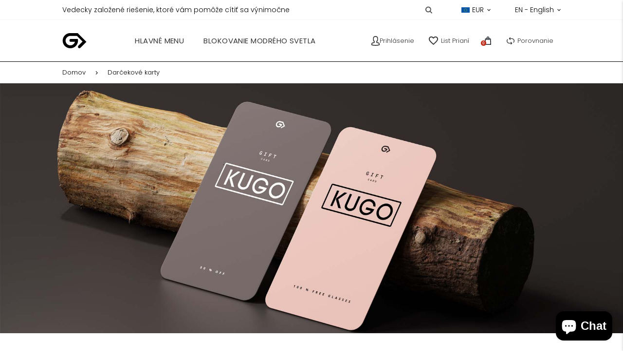

--- FILE ---
content_type: text/html; charset=utf-8
request_url: https://www.kugoglasses.com/sk/collections/gift-cards
body_size: 52434
content:
<!doctype html>
<html lang="slovenčina" class="vnd-nsl-pp-3d-slit vnd-qv-pp-in-right vnd-zoom-pp-zoom-in">
<head>
<!-- Google tag (gtag.js) -->
<script async src="https://www.googletagmanager.com/gtag/js?id=AW-11418900092"></script>
<script>
  window.dataLayer = window.dataLayer || [];
  function gtag(){dataLayer.push(arguments);}
  gtag('js', new Date());

  gtag('config', 'AW-11418900092');
</script>

  <meta charset="utf-8">
  <meta http-equiv="X-UA-Compatible" content="IE=edge">
  <meta name="viewport" content="width=device-width,initial-scale=1">
  <meta name="theme-color" content="#edc55b">
  <link rel="canonical" href="https://www.kugoglasses.com/sk/collections/gift-cards">
  <link rel="dns-prefetch" href="//shopify.com" crossorigin>
  <link rel="dns-prefetch" href="//v.shopify.com" crossorigin><link rel="shortcut icon" href="//www.kugoglasses.com/cdn/shop/files/KUGO-GLASSES-FAVICON_32x32.png?v=1613716014" type="image/png"><title>Darčekové karty
&ndash; KUGO Glasses</title>
  <meta property="og:site_name" content="KUGO Glasses">
<meta property="og:url" content="https://www.kugoglasses.com/sk/collections/gift-cards">
<meta property="og:title" content="Darčekové karty">
<meta property="og:type" content="product.group">
<meta property="og:description" content="Navštívte náš obchod a objavte viac. Okuliare blokujúce modré svetlo a slnečné okuliare KUGO z prírodného dreva alebo biologicky odbúrateľného acetátu na prácu, šoférovanie, hranie hier, čítanie alebo sledovanie v modernom dizajne pre každého.">

<meta name="twitter:card" content="summary_large_image">
<meta name="twitter:title" content="Darčekové karty">
<meta name="twitter:description" content="Navštívte náš obchod a objavte viac. Okuliare blokujúce modré svetlo a slnečné okuliare KUGO z prírodného dreva alebo biologicky odbúrateľného acetátu na prácu, šoférovanie, hranie hier, čítanie alebo sledovanie v modernom dizajne pre každého.">
  <link rel="dns-prefetch" href="//fonts.shopifycdn.com" crossorigin><link href="//www.kugoglasses.com/cdn/shop/t/6/assets/style.scss.css?v=146018862320493435601762459713" rel="stylesheet" type="text/css" media="all" />
<link rel="stylesheet" href="//www.kugoglasses.com/cdn/shop/t/6/assets/non-critical.scss.css?v=147168295940907024091759261094" media="print" onload="this.media='all'"><link href="//www.kugoglasses.com/cdn/shop/t/6/assets/collection.scss.css?v=15069735824857652751759261090" rel="stylesheet" type="text/css" media="all" /><link rel="stylesheet" href="//www.kugoglasses.com/cdn/shop/t/6/assets/non-critical-collection.scss.css?v=173767189915922120601604326220" media="print" onload="this.media='all'"><style>.newsletter-form.style2{border:0}
.block-title__advanced .block-title, .block-title__cb .block-title, .insta-title{font-size:28px;font-family:Arial;font-weight:700;letter-spacing:0;}
.insta-desc {margin-bottom:5.6rem;letter-spacing:0;}
.products-masonry .product-name{font-family: Arial, sans-serif;}
.vs-homepage-slideshow .slideshow-content-default .content-bg { background-color: rgba(255,255,255,0.8);}
.products-masonry .current-price:not(.sale-price) {color: #0d3c55;}
@media all and (min-width: 992px){
.content-slideshow .flickity-prev-next-button{width:38px;height:30px;}
.instagram-images{margin: 0 -1.5rem;}
.instagram-images .flickity-slider a:not(.btn-default){padding: 0 1.5rem;}}
.products-masonry.horizontal.cols-2 .masonry-main .product-date>div {margin-left: 6px;}
.products-masonry.horizontal .masonry-main .product-date>div {padding:6px}
.sidebar-block .block-title{font-size: 2rem;}
.newsletter-form.style2 .title{line-height:1.333}
.promo-icon { width: 80px; }
.image-layout4 img {object-fit:contain;}</style><link rel="stylesheet" href="//www.kugoglasses.com/cdn/shop/t/6/assets/currency-flags.css?v=75193518996879687641604325169" media="print" onload="this.media='all'"><link rel="stylesheet" href="//www.kugoglasses.com/cdn/shop/t/6/assets/theme.css?v=4344514721294074501604923468" media="print" onload="this.media='all'">

  <link rel="preload" as="script" href="//www.kugoglasses.com/cdn/shop/t/6/assets/vendor.min.js?v=21891950892442990151604325179">
  <link rel="preload" as="script" href="//www.kugoglasses.com/cdn/shop/t/6/assets/theme.min.js?v=20351577803059294341604325178">
  <link rel="preload" as="script" href="//www.kugoglasses.com/cdn/shop/t/6/assets/theme-lazy.min.js?v=166487006881363790881604325177">
  <link rel="preload" as="script" href="//www.kugoglasses.com/cdn/shop/t/6/assets/lazysizes.min.js?v=25934748914710874081604325172">
  <link href="//www.kugoglasses.com/cdn/shop/t/6/assets/kugo-accordion.css?v=74510426976446719211762977534" rel="stylesheet" type="text/css" media="all" />
  <script>window.performance && window.performance.mark && window.performance.mark('shopify.content_for_header.start');</script><meta name="facebook-domain-verification" content="aua4evikkgcuqiq3xouva4ce7gtdzs">
<meta name="google-site-verification" content="q_KRI6xY7MBMVOQJwFDimKuqumUK15n5DwhlWSHf4kQ">
<meta id="shopify-digital-wallet" name="shopify-digital-wallet" content="/26590707747/digital_wallets/dialog">
<link rel="alternate" type="application/atom+xml" title="Feed" href="/sk/collections/gift-cards.atom" />
<link rel="alternate" hreflang="x-default" href="https://www.kugoglasses.com/collections/gift-cards">
<link rel="alternate" hreflang="en" href="https://www.kugoglasses.com/collections/gift-cards">
<link rel="alternate" hreflang="sk" href="https://www.kugoglasses.com/sk/collections/gift-cards">
<link rel="alternate" type="application/json+oembed" href="https://www.kugoglasses.com/sk/collections/gift-cards.oembed">
<script async="async" src="/checkouts/internal/preloads.js?locale=sk-SK"></script>
<script id="shopify-features" type="application/json">{"accessToken":"5e9f9b57b5ed9791af654e10b417e4e3","betas":["rich-media-storefront-analytics"],"domain":"www.kugoglasses.com","predictiveSearch":true,"shopId":26590707747,"locale":"sk"}</script>
<script>var Shopify = Shopify || {};
Shopify.shop = "kugo-socks.myshopify.com";
Shopify.locale = "sk";
Shopify.currency = {"active":"EUR","rate":"1.0"};
Shopify.country = "SK";
Shopify.theme = {"name":"KUGO STORE Venedor 1.2.8.2 - regal-blue","id":115160121519,"schema_name":"Venedor","schema_version":"1.2.8.2","theme_store_id":null,"role":"main"};
Shopify.theme.handle = "null";
Shopify.theme.style = {"id":null,"handle":null};
Shopify.cdnHost = "www.kugoglasses.com/cdn";
Shopify.routes = Shopify.routes || {};
Shopify.routes.root = "/sk/";</script>
<script type="module">!function(o){(o.Shopify=o.Shopify||{}).modules=!0}(window);</script>
<script>!function(o){function n(){var o=[];function n(){o.push(Array.prototype.slice.apply(arguments))}return n.q=o,n}var t=o.Shopify=o.Shopify||{};t.loadFeatures=n(),t.autoloadFeatures=n()}(window);</script>
<script id="shop-js-analytics" type="application/json">{"pageType":"collection"}</script>
<script defer="defer" async type="module" src="//www.kugoglasses.com/cdn/shopifycloud/shop-js/modules/v2/client.init-shop-cart-sync_WVOgQShq.en.esm.js"></script>
<script defer="defer" async type="module" src="//www.kugoglasses.com/cdn/shopifycloud/shop-js/modules/v2/chunk.common_C_13GLB1.esm.js"></script>
<script defer="defer" async type="module" src="//www.kugoglasses.com/cdn/shopifycloud/shop-js/modules/v2/chunk.modal_CLfMGd0m.esm.js"></script>
<script type="module">
  await import("//www.kugoglasses.com/cdn/shopifycloud/shop-js/modules/v2/client.init-shop-cart-sync_WVOgQShq.en.esm.js");
await import("//www.kugoglasses.com/cdn/shopifycloud/shop-js/modules/v2/chunk.common_C_13GLB1.esm.js");
await import("//www.kugoglasses.com/cdn/shopifycloud/shop-js/modules/v2/chunk.modal_CLfMGd0m.esm.js");

  window.Shopify.SignInWithShop?.initShopCartSync?.({"fedCMEnabled":true,"windoidEnabled":true});

</script>
<script>(function() {
  var isLoaded = false;
  function asyncLoad() {
    if (isLoaded) return;
    isLoaded = true;
    var urls = ["https:\/\/cdn.shopify.com\/s\/files\/1\/0597\/3783\/3627\/files\/tptinstall.min.js?v=1718591634\u0026t=tapita-seo-script-tags\u0026shop=kugo-socks.myshopify.com"];
    for (var i = 0; i < urls.length; i++) {
      var s = document.createElement('script');
      s.type = 'text/javascript';
      s.async = true;
      s.src = urls[i];
      var x = document.getElementsByTagName('script')[0];
      x.parentNode.insertBefore(s, x);
    }
  };
  if(window.attachEvent) {
    window.attachEvent('onload', asyncLoad);
  } else {
    window.addEventListener('load', asyncLoad, false);
  }
})();</script>
<script id="__st">var __st={"a":26590707747,"offset":3600,"reqid":"d85cef3c-5a4a-4401-a68f-07a7962cd68b-1769658222","pageurl":"www.kugoglasses.com\/sk\/collections\/gift-cards","u":"4810b53b8087","p":"collection","rtyp":"collection","rid":282504396975};</script>
<script>window.ShopifyPaypalV4VisibilityTracking = true;</script>
<script id="captcha-bootstrap">!function(){'use strict';const t='contact',e='account',n='new_comment',o=[[t,t],['blogs',n],['comments',n],[t,'customer']],c=[[e,'customer_login'],[e,'guest_login'],[e,'recover_customer_password'],[e,'create_customer']],r=t=>t.map((([t,e])=>`form[action*='/${t}']:not([data-nocaptcha='true']) input[name='form_type'][value='${e}']`)).join(','),a=t=>()=>t?[...document.querySelectorAll(t)].map((t=>t.form)):[];function s(){const t=[...o],e=r(t);return a(e)}const i='password',u='form_key',d=['recaptcha-v3-token','g-recaptcha-response','h-captcha-response',i],f=()=>{try{return window.sessionStorage}catch{return}},m='__shopify_v',_=t=>t.elements[u];function p(t,e,n=!1){try{const o=window.sessionStorage,c=JSON.parse(o.getItem(e)),{data:r}=function(t){const{data:e,action:n}=t;return t[m]||n?{data:e,action:n}:{data:t,action:n}}(c);for(const[e,n]of Object.entries(r))t.elements[e]&&(t.elements[e].value=n);n&&o.removeItem(e)}catch(o){console.error('form repopulation failed',{error:o})}}const l='form_type',E='cptcha';function T(t){t.dataset[E]=!0}const w=window,h=w.document,L='Shopify',v='ce_forms',y='captcha';let A=!1;((t,e)=>{const n=(g='f06e6c50-85a8-45c8-87d0-21a2b65856fe',I='https://cdn.shopify.com/shopifycloud/storefront-forms-hcaptcha/ce_storefront_forms_captcha_hcaptcha.v1.5.2.iife.js',D={infoText:'Chránené testom hCaptcha',privacyText:'Súkromie',termsText:'Podmienky'},(t,e,n)=>{const o=w[L][v],c=o.bindForm;if(c)return c(t,g,e,D).then(n);var r;o.q.push([[t,g,e,D],n]),r=I,A||(h.body.append(Object.assign(h.createElement('script'),{id:'captcha-provider',async:!0,src:r})),A=!0)});var g,I,D;w[L]=w[L]||{},w[L][v]=w[L][v]||{},w[L][v].q=[],w[L][y]=w[L][y]||{},w[L][y].protect=function(t,e){n(t,void 0,e),T(t)},Object.freeze(w[L][y]),function(t,e,n,w,h,L){const[v,y,A,g]=function(t,e,n){const i=e?o:[],u=t?c:[],d=[...i,...u],f=r(d),m=r(i),_=r(d.filter((([t,e])=>n.includes(e))));return[a(f),a(m),a(_),s()]}(w,h,L),I=t=>{const e=t.target;return e instanceof HTMLFormElement?e:e&&e.form},D=t=>v().includes(t);t.addEventListener('submit',(t=>{const e=I(t);if(!e)return;const n=D(e)&&!e.dataset.hcaptchaBound&&!e.dataset.recaptchaBound,o=_(e),c=g().includes(e)&&(!o||!o.value);(n||c)&&t.preventDefault(),c&&!n&&(function(t){try{if(!f())return;!function(t){const e=f();if(!e)return;const n=_(t);if(!n)return;const o=n.value;o&&e.removeItem(o)}(t);const e=Array.from(Array(32),(()=>Math.random().toString(36)[2])).join('');!function(t,e){_(t)||t.append(Object.assign(document.createElement('input'),{type:'hidden',name:u})),t.elements[u].value=e}(t,e),function(t,e){const n=f();if(!n)return;const o=[...t.querySelectorAll(`input[type='${i}']`)].map((({name:t})=>t)),c=[...d,...o],r={};for(const[a,s]of new FormData(t).entries())c.includes(a)||(r[a]=s);n.setItem(e,JSON.stringify({[m]:1,action:t.action,data:r}))}(t,e)}catch(e){console.error('failed to persist form',e)}}(e),e.submit())}));const S=(t,e)=>{t&&!t.dataset[E]&&(n(t,e.some((e=>e===t))),T(t))};for(const o of['focusin','change'])t.addEventListener(o,(t=>{const e=I(t);D(e)&&S(e,y())}));const B=e.get('form_key'),M=e.get(l),P=B&&M;t.addEventListener('DOMContentLoaded',(()=>{const t=y();if(P)for(const e of t)e.elements[l].value===M&&p(e,B);[...new Set([...A(),...v().filter((t=>'true'===t.dataset.shopifyCaptcha))])].forEach((e=>S(e,t)))}))}(h,new URLSearchParams(w.location.search),n,t,e,['guest_login'])})(!0,!0)}();</script>
<script integrity="sha256-4kQ18oKyAcykRKYeNunJcIwy7WH5gtpwJnB7kiuLZ1E=" data-source-attribution="shopify.loadfeatures" defer="defer" src="//www.kugoglasses.com/cdn/shopifycloud/storefront/assets/storefront/load_feature-a0a9edcb.js" crossorigin="anonymous"></script>
<script data-source-attribution="shopify.dynamic_checkout.dynamic.init">var Shopify=Shopify||{};Shopify.PaymentButton=Shopify.PaymentButton||{isStorefrontPortableWallets:!0,init:function(){window.Shopify.PaymentButton.init=function(){};var t=document.createElement("script");t.src="https://www.kugoglasses.com/cdn/shopifycloud/portable-wallets/latest/portable-wallets.sk.js",t.type="module",document.head.appendChild(t)}};
</script>
<script data-source-attribution="shopify.dynamic_checkout.buyer_consent">
  function portableWalletsHideBuyerConsent(e){var t=document.getElementById("shopify-buyer-consent"),n=document.getElementById("shopify-subscription-policy-button");t&&n&&(t.classList.add("hidden"),t.setAttribute("aria-hidden","true"),n.removeEventListener("click",e))}function portableWalletsShowBuyerConsent(e){var t=document.getElementById("shopify-buyer-consent"),n=document.getElementById("shopify-subscription-policy-button");t&&n&&(t.classList.remove("hidden"),t.removeAttribute("aria-hidden"),n.addEventListener("click",e))}window.Shopify?.PaymentButton&&(window.Shopify.PaymentButton.hideBuyerConsent=portableWalletsHideBuyerConsent,window.Shopify.PaymentButton.showBuyerConsent=portableWalletsShowBuyerConsent);
</script>
<script data-source-attribution="shopify.dynamic_checkout.cart.bootstrap">document.addEventListener("DOMContentLoaded",(function(){function t(){return document.querySelector("shopify-accelerated-checkout-cart, shopify-accelerated-checkout")}if(t())Shopify.PaymentButton.init();else{new MutationObserver((function(e,n){t()&&(Shopify.PaymentButton.init(),n.disconnect())})).observe(document.body,{childList:!0,subtree:!0})}}));
</script>
<script id='scb4127' type='text/javascript' async='' src='https://www.kugoglasses.com/cdn/shopifycloud/privacy-banner/storefront-banner.js'></script><link id="shopify-accelerated-checkout-styles" rel="stylesheet" media="screen" href="https://www.kugoglasses.com/cdn/shopifycloud/portable-wallets/latest/accelerated-checkout-backwards-compat.css" crossorigin="anonymous">
<style id="shopify-accelerated-checkout-cart">
        #shopify-buyer-consent {
  margin-top: 1em;
  display: inline-block;
  width: 100%;
}

#shopify-buyer-consent.hidden {
  display: none;
}

#shopify-subscription-policy-button {
  background: none;
  border: none;
  padding: 0;
  text-decoration: underline;
  font-size: inherit;
  cursor: pointer;
}

#shopify-subscription-policy-button::before {
  box-shadow: none;
}

      </style>

<script>window.performance && window.performance.mark && window.performance.mark('shopify.content_for_header.end');</script>
<!-- BEGIN app block: shopify://apps/tapita-seo-speed/blocks/app-embed/cd37ca7a-40ad-4fdc-afd3-768701482209 -->



<script class="tpt-seo-schema">
    var tapitaSeoVer = 1178;
    var tptAddedSchemas = [];
</script>







    



  




<!-- BEGIN app snippet: alter-schemas -->




<script>
    (function disableSchemasByType(schemaTypesToDisable = []) {
        if (!schemaTypesToDisable.length) return;
        const DEBUG = window.location.href?.includes("debug");
        const log = (...a) => DEBUG && console.log(...a);
        const removeAttrsDeep = (root, attrs) => {
            root.querySelectorAll("*").forEach((el) =>
                attrs.forEach((a) => el.removeAttribute(a))
            );
        };
        const extractTypesFromJsonLD = (json) => {
            const types = new Set();
            const walk = (v) => {
                if (!v) return;
                if (Array.isArray(v)) return v.forEach(walk);
                if (typeof v === "object") {
                    if (v["@type"]) {
                        (Array.isArray(v["@type"])
                            ? v["@type"]
                            : [v["@type"]]
                        ).forEach((t) => types.add(t));
                    }
                    if (v["@graph"]) walk(v["@graph"]);
                }
            };
            walk(json);
            return types;
        };
        const matchesSchemaType = (value) =>
            value && schemaTypesToDisable.some((t) => value.includes(t));
        const handleJsonLD = (container = document) => {
            container
                .querySelectorAll(
                    'script[type="application/ld+json"]:not([author="tpt"])'
                )
                .forEach((script) => {
                    try {
                        const json = JSON.parse(script.textContent);
                        const types = extractTypesFromJsonLD(json);
                        if (
                            [...types].some((t) => schemaTypesToDisable.includes(t))
                        ) {
                            script.type = "application/ldjson-disabled";
                            log("Disabled JSON-LD:", script);
                        }
                    } catch {}
                });
        };
        const handleMicrodata = (container = document) => {
            container
                .querySelectorAll(
                    schemaTypesToDisable
                        .map((t) => `[itemtype*="schema.org/${t}"]`)
                        .join(",")
                )
                .forEach((el) => {
                    el.removeAttribute("itemscope");
                    el.removeAttribute("itemtype");
                    el.removeAttribute("itemprop");
                    removeAttrsDeep(el, ["itemprop"]);
                });
        };
        const handleRDFa = (container = document) => {
            container
                .querySelectorAll(
                    schemaTypesToDisable
                        .map(
                            (t) =>
                                `[typeof*="${t}"],[vocab*="schema.org"][typeof*="${t}"]`
                        )
                        .join(",")
                )
                .forEach((el) => {
                    el.removeAttribute("vocab");
                    el.removeAttribute("typeof");
                    el.removeAttribute("property");
                    removeAttrsDeep(el, ["property"]);
                });
        };
        const processSchemas = (container) => {
            handleJsonLD(container);
            handleMicrodata(container);
            handleRDFa(container);
        };
        processSchemas();
        const observer = new MutationObserver((mutations) => {
            mutations.forEach((m) => {
                m.addedNodes.forEach((n) => {
                    if (n.nodeType !== 1) return;

                    if (
                        n.tagName === "SCRIPT" &&
                        n.type === "application/ld+json" &&
                        n.getAttribute("author") !== "tpt"
                    ) {
                        handleJsonLD(n.parentElement);
                        return;
                    }

                    const itemType = n.getAttribute?.("itemtype");
                    const typeOf = n.getAttribute?.("typeof");

                    if (matchesSchemaType(itemType) || matchesSchemaType(typeOf)) {
                        handleMicrodata(n.parentElement);
                        handleRDFa(n.parentElement);
                    } else {
                        processSchemas(n);
                    }
                });

                if (m.type === "attributes") {
                    const t = m.target;

                    if (
                        t.tagName === "SCRIPT" &&
                        t.type === "application/ld+json" &&
                        t.getAttribute("author") !== "tpt"
                    ) {
                        handleJsonLD(t.parentElement);
                    }

                    if (
                        m.attributeName === "itemtype" &&
                        matchesSchemaType(t.getAttribute("itemtype"))
                    ) {
                        handleMicrodata(t.parentElement);
                    }

                    if (
                        m.attributeName === "typeof" &&
                        matchesSchemaType(t.getAttribute("typeof"))
                    ) {
                        handleRDFa(t.parentElement);
                    }
                }
            });
        });

        observer.observe(document.body || document.documentElement, {
            childList: true,
            subtree: true,
            attributes: true,
            attributeFilter: ["itemtype", "typeof", "type"],
        });

        log("Schema disabler initialized with types:", schemaTypesToDisable);
    })(window.tptAddedSchemas);
</script><!-- END app snippet -->


<script class="tpt-seo-schema">
    var instantPageUrl = "https://cdn.shopify.com/extensions/019c0776-71d0-7ae1-980c-a7e4ff744c84/tapita-seo-schema-177/assets/instantpage.js";
    var tptMetaDataConfigUrl = 'https://cdn.shopify.com/s/files/1/0265/9070/7747/t/6/assets/tapita-meta-data.json?v=1740067028';
    // ADD META TITLE / DESCRIPTION WHEN tptMetaDataConfigUrl valid
    const createMetaTag = (descriptionValue) => {
        const metaTag = document.createElement('meta');
        metaTag.setAttribute('name', 'description');
        metaTag.setAttribute('content', descriptionValue);
        const headTag = document.querySelector('head');
        headTag.appendChild(metaTag);
    }
    const replaceMetaTagContent = (titleValue, descriptionValue, needReplaceVar) => {
        const disableReplacingTitle = !!window._tpt_no_replacing_plain_title
        const disableReplacingDescription = !!window._tpt_no_replacing_plain_desc
        const config = { attributes: true, childList: true, subtree: true};
        const header = document.getElementsByTagName('head')[0];
        let i = 0;
        const callback = (mutationList, observer) => {
            i++;
            const title = document.getElementsByTagName('title')[0];
            const ogTitle = document.querySelector('meta[property="og:title"]');
            const twitterTitle = document.querySelector('meta[name="twitter:title"]');
            const newTitle = needReplaceVar ? replaceVar(titleValue) : titleValue;
            const newDescription = needReplaceVar ? replaceVar(descriptionValue) : descriptionValue;
            if(titleValue && document && document.title != newTitle && !disableReplacingTitle){
                document.title = newTitle;
            }
            if(ogTitle && (ogTitle?.content != newTitle)){
                ogTitle?.setAttribute('content', newTitle);
            }
            if(twitterTitle && (twitterTitle?.content != newTitle)){
                twitterTitle?.setAttribute('content', newTitle);
            }
            const metaDescriptionTagList = document.querySelectorAll('meta[name="description"]');
            const ogDescriptionTagList = document.querySelector('meta[property="og:description"]');
            const twitterDescriptionTagList = document.querySelector('meta[name="twitter:description"]');
            try {
                if(ogDescriptionTagList && newDescription && (ogDescriptionTagList?.content != newDescription)) {
                    ogDescriptionTagList?.setAttribute('content', newDescription);
                }
                if(twitterDescriptionTagList && newDescription && (twitterDescriptionTagList?.content != newDescription)){
                    twitterDescriptionTagList?.setAttribute('content', newDescription);
                }
            } catch (err) {

            }
            if (descriptionValue) {
                if(metaDescriptionTagList?.length == 0){
                    try {
                    createMetaTag(newDescription);
                    } catch (err) {
                    //
                    }
                }
                metaDescriptionTagList?.forEach(metaDescriptionTag=>{
                    if(metaDescriptionTag.content != newDescription && !disableReplacingDescription){
                    metaDescriptionTag.content = newDescription;
                    }
                })
            }
            if(observer && i > 1000){
                observer.disconnect();
            }
        };
        callback();
        setTimeout(callback, 100);
        const observer = new MutationObserver(callback);
        if(observer){
            observer.observe(header, config);
        }
    }
    if (tptMetaDataConfigUrl) {
        fetch(tptMetaDataConfigUrl)
        .then(response => response.json())
        .then((data) => {
            if(!data) return;
            const instantPage = data?.instantPage || false;
            const excludedPaths = [
                '/cart',
                '/checkout',
                '/account',
                '/search',
                'logout',
                'login',
                'customer'
            ];
            if (!window.FPConfig || !window.FPConfig.ignoreKeywords || !Array.isArray(window.FPConfig.ignoreKeywords)) {
                window.FPConfig = { ignoreKeywords : excludedPaths };
            } else {
                window.FPConfig.ignoreKeywords = window.FPConfig.ignoreKeywords.concat(excludedPaths);
            }
            var toEnableInstantPageByPath = true;
            if (window.location.pathname && window.location.pathname.includes) {
                excludedPaths.forEach(excludedPath => {
                    if (window.location.pathname.includes(excludedPath)) {
                        toEnableInstantPageByPath = false;
                    }
                });
            }
            const spcBar = document ? document.getElementById('shopify-pc__banner') : null;
            if (spcBar)
                toEnableInstantPageByPath = false;
            if (window.document &&
                window.document.location &&
                window.document.location.pathname &&
                window.document.location.pathname.includes) {
                excludedPaths.forEach(excludedPath => {
                    if (window.document.location.pathname.includes(excludedPath)) {
                        toEnableInstantPageByPath = false;
                    }
                });
            }
            if(instantPage && toEnableInstantPageByPath){
                const tptAddInstantPage =  setInterval(function () {
                    try {
                        if(document && document.body && (window.top === window.self)){
                            var instantScript = document.createElement('script');
                            instantScript.src = instantPageUrl;
                            document.body.appendChild(instantScript);
                            clearInterval(tptAddInstantPage);
                        }
                    } catch (err) {
                        //
                    }
                }, 500);
            }
        });
    }
    if (window.tapita_meta_page_title || window.tapita_meta_page_description) {
        replaceMetaTagContent(window.tapita_meta_page_title, window.tapita_meta_page_description, false);
    }
</script>



<!-- END app block --><!-- BEGIN app block: shopify://apps/judge-me-reviews/blocks/judgeme_core/61ccd3b1-a9f2-4160-9fe9-4fec8413e5d8 --><!-- Start of Judge.me Core -->






<link rel="dns-prefetch" href="https://cdnwidget.judge.me">
<link rel="dns-prefetch" href="https://cdn.judge.me">
<link rel="dns-prefetch" href="https://cdn1.judge.me">
<link rel="dns-prefetch" href="https://api.judge.me">

<script data-cfasync='false' class='jdgm-settings-script'>window.jdgmSettings={"pagination":5,"disable_web_reviews":false,"badge_no_review_text":"No reviews","badge_n_reviews_text":"{{ n }} review/reviews","badge_star_color":"#FBCD0A","hide_badge_preview_if_no_reviews":false,"badge_hide_text":false,"enforce_center_preview_badge":false,"widget_title":"Customer Reviews","widget_open_form_text":"Write a review","widget_close_form_text":"Cancel review","widget_refresh_page_text":"Refresh page","widget_summary_text":"Based on {{ number_of_reviews }} review/reviews","widget_no_review_text":"Be the first to write a review","widget_name_field_text":"Display name","widget_verified_name_field_text":"Verified Name (public)","widget_name_placeholder_text":"Display name","widget_required_field_error_text":"This field is required.","widget_email_field_text":"Email address","widget_verified_email_field_text":"Verified Email (private, can not be edited)","widget_email_placeholder_text":"Your email address","widget_email_field_error_text":"Please enter a valid email address.","widget_rating_field_text":"Rating","widget_review_title_field_text":"Review Title","widget_review_title_placeholder_text":"Give your review a title","widget_review_body_field_text":"Review content","widget_review_body_placeholder_text":"Start writing here...","widget_pictures_field_text":"Picture/Video (optional)","widget_submit_review_text":"Submit Review","widget_submit_verified_review_text":"Submit Verified Review","widget_submit_success_msg_with_auto_publish":"Thank you! Please refresh the page in a few moments to see your review. You can remove or edit your review by logging into \u003ca href='https://judge.me/login' target='_blank' rel='nofollow noopener'\u003eJudge.me\u003c/a\u003e","widget_submit_success_msg_no_auto_publish":"Thank you! Your review will be published as soon as it is approved by the shop admin. You can remove or edit your review by logging into \u003ca href='https://judge.me/login' target='_blank' rel='nofollow noopener'\u003eJudge.me\u003c/a\u003e","widget_show_default_reviews_out_of_total_text":"Showing {{ n_reviews_shown }} out of {{ n_reviews }} reviews.","widget_show_all_link_text":"Show all","widget_show_less_link_text":"Show less","widget_author_said_text":"{{ reviewer_name }} said:","widget_days_text":"{{ n }} days ago","widget_weeks_text":"{{ n }} week/weeks ago","widget_months_text":"{{ n }} month/months ago","widget_years_text":"{{ n }} year/years ago","widget_yesterday_text":"Yesterday","widget_today_text":"Today","widget_replied_text":"\u003e\u003e {{ shop_name }} replied:","widget_read_more_text":"Read more","widget_reviewer_name_as_initial":"","widget_rating_filter_color":"#fbcd0a","widget_rating_filter_see_all_text":"See all reviews","widget_sorting_most_recent_text":"Most Recent","widget_sorting_highest_rating_text":"Highest Rating","widget_sorting_lowest_rating_text":"Lowest Rating","widget_sorting_with_pictures_text":"Only Pictures","widget_sorting_most_helpful_text":"Most Helpful","widget_open_question_form_text":"Ask a question","widget_reviews_subtab_text":"Reviews","widget_questions_subtab_text":"Questions","widget_question_label_text":"Question","widget_answer_label_text":"Answer","widget_question_placeholder_text":"Write your question here","widget_submit_question_text":"Submit Question","widget_question_submit_success_text":"Thank you for your question! We will notify you once it gets answered.","widget_star_color":"#FBCD0A","verified_badge_text":"Verified","verified_badge_bg_color":"","verified_badge_text_color":"","verified_badge_placement":"left-of-reviewer-name","widget_review_max_height":"","widget_hide_border":false,"widget_social_share":false,"widget_thumb":false,"widget_review_location_show":false,"widget_location_format":"","all_reviews_include_out_of_store_products":true,"all_reviews_out_of_store_text":"(out of store)","all_reviews_pagination":100,"all_reviews_product_name_prefix_text":"about","enable_review_pictures":true,"enable_question_anwser":false,"widget_theme":"default","review_date_format":"mm/dd/yyyy","default_sort_method":"most-recent","widget_product_reviews_subtab_text":"Product Reviews","widget_shop_reviews_subtab_text":"Shop Reviews","widget_other_products_reviews_text":"Reviews for other products","widget_store_reviews_subtab_text":"Store reviews","widget_no_store_reviews_text":"This store hasn't received any reviews yet","widget_web_restriction_product_reviews_text":"This product hasn't received any reviews yet","widget_no_items_text":"No items found","widget_show_more_text":"Show more","widget_write_a_store_review_text":"Write a Store Review","widget_other_languages_heading":"Reviews in Other Languages","widget_translate_review_text":"Translate review to {{ language }}","widget_translating_review_text":"Translating...","widget_show_original_translation_text":"Show original ({{ language }})","widget_translate_review_failed_text":"Review couldn't be translated.","widget_translate_review_retry_text":"Retry","widget_translate_review_try_again_later_text":"Try again later","show_product_url_for_grouped_product":false,"widget_sorting_pictures_first_text":"Pictures First","show_pictures_on_all_rev_page_mobile":false,"show_pictures_on_all_rev_page_desktop":false,"floating_tab_hide_mobile_install_preference":false,"floating_tab_button_name":"★ Reviews","floating_tab_title":"Let customers speak for us","floating_tab_button_color":"","floating_tab_button_background_color":"","floating_tab_url":"","floating_tab_url_enabled":false,"floating_tab_tab_style":"text","all_reviews_text_badge_text":"Customers rate us {{ shop.metafields.judgeme.all_reviews_rating | round: 1 }}/5 based on {{ shop.metafields.judgeme.all_reviews_count }} reviews.","all_reviews_text_badge_text_branded_style":"{{ shop.metafields.judgeme.all_reviews_rating | round: 1 }} out of 5 stars based on {{ shop.metafields.judgeme.all_reviews_count }} reviews","is_all_reviews_text_badge_a_link":false,"show_stars_for_all_reviews_text_badge":false,"all_reviews_text_badge_url":"","all_reviews_text_style":"branded","all_reviews_text_color_style":"judgeme_brand_color","all_reviews_text_color":"#108474","all_reviews_text_show_jm_brand":true,"featured_carousel_show_header":true,"featured_carousel_title":"Let customers speak for us","testimonials_carousel_title":"Customers are saying","videos_carousel_title":"Real customer stories","cards_carousel_title":"Customers are saying","featured_carousel_count_text":"from {{ n }} reviews","featured_carousel_add_link_to_all_reviews_page":false,"featured_carousel_url":"","featured_carousel_show_images":true,"featured_carousel_autoslide_interval":5,"featured_carousel_arrows_on_the_sides":false,"featured_carousel_height":250,"featured_carousel_width":80,"featured_carousel_image_size":0,"featured_carousel_image_height":250,"featured_carousel_arrow_color":"#eeeeee","verified_count_badge_style":"branded","verified_count_badge_orientation":"horizontal","verified_count_badge_color_style":"judgeme_brand_color","verified_count_badge_color":"#108474","is_verified_count_badge_a_link":false,"verified_count_badge_url":"","verified_count_badge_show_jm_brand":true,"widget_rating_preset_default":5,"widget_first_sub_tab":"product-reviews","widget_show_histogram":true,"widget_histogram_use_custom_color":false,"widget_pagination_use_custom_color":false,"widget_star_use_custom_color":true,"widget_verified_badge_use_custom_color":false,"widget_write_review_use_custom_color":false,"picture_reminder_submit_button":"Upload Pictures","enable_review_videos":false,"mute_video_by_default":false,"widget_sorting_videos_first_text":"Videos First","widget_review_pending_text":"Pending","featured_carousel_items_for_large_screen":3,"social_share_options_order":"Facebook,Twitter","remove_microdata_snippet":false,"disable_json_ld":false,"enable_json_ld_products":false,"preview_badge_show_question_text":false,"preview_badge_no_question_text":"No questions","preview_badge_n_question_text":"{{ number_of_questions }} question/questions","qa_badge_show_icon":false,"qa_badge_position":"same-row","remove_judgeme_branding":false,"widget_add_search_bar":false,"widget_search_bar_placeholder":"Search","widget_sorting_verified_only_text":"Verified only","featured_carousel_theme":"default","featured_carousel_show_rating":true,"featured_carousel_show_title":true,"featured_carousel_show_body":true,"featured_carousel_show_date":false,"featured_carousel_show_reviewer":true,"featured_carousel_show_product":false,"featured_carousel_header_background_color":"#108474","featured_carousel_header_text_color":"#ffffff","featured_carousel_name_product_separator":"reviewed","featured_carousel_full_star_background":"#108474","featured_carousel_empty_star_background":"#dadada","featured_carousel_vertical_theme_background":"#f9fafb","featured_carousel_verified_badge_enable":true,"featured_carousel_verified_badge_color":"#108474","featured_carousel_border_style":"round","featured_carousel_review_line_length_limit":3,"featured_carousel_more_reviews_button_text":"Read more reviews","featured_carousel_view_product_button_text":"View product","all_reviews_page_load_reviews_on":"scroll","all_reviews_page_load_more_text":"Load More Reviews","disable_fb_tab_reviews":false,"enable_ajax_cdn_cache":false,"widget_advanced_speed_features":5,"widget_public_name_text":"displayed publicly like","default_reviewer_name":"John Smith","default_reviewer_name_has_non_latin":true,"widget_reviewer_anonymous":"Anonymous","medals_widget_title":"Judge.me Review Medals","medals_widget_background_color":"#f9fafb","medals_widget_position":"footer_all_pages","medals_widget_border_color":"#f9fafb","medals_widget_verified_text_position":"left","medals_widget_use_monochromatic_version":false,"medals_widget_elements_color":"#108474","show_reviewer_avatar":true,"widget_invalid_yt_video_url_error_text":"Not a YouTube video URL","widget_max_length_field_error_text":"Please enter no more than {0} characters.","widget_show_country_flag":false,"widget_show_collected_via_shop_app":true,"widget_verified_by_shop_badge_style":"light","widget_verified_by_shop_text":"Verified by Shop","widget_show_photo_gallery":false,"widget_load_with_code_splitting":true,"widget_ugc_install_preference":false,"widget_ugc_title":"Made by us, Shared by you","widget_ugc_subtitle":"Tag us to see your picture featured in our page","widget_ugc_arrows_color":"#ffffff","widget_ugc_primary_button_text":"Buy Now","widget_ugc_primary_button_background_color":"#108474","widget_ugc_primary_button_text_color":"#ffffff","widget_ugc_primary_button_border_width":"0","widget_ugc_primary_button_border_style":"none","widget_ugc_primary_button_border_color":"#108474","widget_ugc_primary_button_border_radius":"25","widget_ugc_secondary_button_text":"Load More","widget_ugc_secondary_button_background_color":"#ffffff","widget_ugc_secondary_button_text_color":"#108474","widget_ugc_secondary_button_border_width":"2","widget_ugc_secondary_button_border_style":"solid","widget_ugc_secondary_button_border_color":"#108474","widget_ugc_secondary_button_border_radius":"25","widget_ugc_reviews_button_text":"View Reviews","widget_ugc_reviews_button_background_color":"#ffffff","widget_ugc_reviews_button_text_color":"#108474","widget_ugc_reviews_button_border_width":"2","widget_ugc_reviews_button_border_style":"solid","widget_ugc_reviews_button_border_color":"#108474","widget_ugc_reviews_button_border_radius":"25","widget_ugc_reviews_button_link_to":"judgeme-reviews-page","widget_ugc_show_post_date":true,"widget_ugc_max_width":"800","widget_rating_metafield_value_type":true,"widget_primary_color":"#000000","widget_enable_secondary_color":false,"widget_secondary_color":"#edf5f5","widget_summary_average_rating_text":"{{ average_rating }} out of 5","widget_media_grid_title":"Customer photos \u0026 videos","widget_media_grid_see_more_text":"See more","widget_round_style":false,"widget_show_product_medals":true,"widget_verified_by_judgeme_text":"Verified by Judge.me","widget_show_store_medals":true,"widget_verified_by_judgeme_text_in_store_medals":"Verified by Judge.me","widget_media_field_exceed_quantity_message":"Sorry, we can only accept {{ max_media }} for one review.","widget_media_field_exceed_limit_message":"{{ file_name }} is too large, please select a {{ media_type }} less than {{ size_limit }}MB.","widget_review_submitted_text":"Review Submitted!","widget_question_submitted_text":"Question Submitted!","widget_close_form_text_question":"Cancel","widget_write_your_answer_here_text":"Write your answer here","widget_enabled_branded_link":true,"widget_show_collected_by_judgeme":true,"widget_reviewer_name_color":"","widget_write_review_text_color":"","widget_write_review_bg_color":"","widget_collected_by_judgeme_text":"collected by Judge.me","widget_pagination_type":"standard","widget_load_more_text":"Load More","widget_load_more_color":"#108474","widget_full_review_text":"Full Review","widget_read_more_reviews_text":"Read More Reviews","widget_read_questions_text":"Read Questions","widget_questions_and_answers_text":"Questions \u0026 Answers","widget_verified_by_text":"Verified by","widget_verified_text":"Verified","widget_number_of_reviews_text":"{{ number_of_reviews }} reviews","widget_back_button_text":"Back","widget_next_button_text":"Next","widget_custom_forms_filter_button":"Filters","custom_forms_style":"horizontal","widget_show_review_information":false,"how_reviews_are_collected":"How reviews are collected?","widget_show_review_keywords":false,"widget_gdpr_statement":"How we use your data: We'll only contact you about the review you left, and only if necessary. By submitting your review, you agree to Judge.me's \u003ca href='https://judge.me/terms' target='_blank' rel='nofollow noopener'\u003eterms\u003c/a\u003e, \u003ca href='https://judge.me/privacy' target='_blank' rel='nofollow noopener'\u003eprivacy\u003c/a\u003e and \u003ca href='https://judge.me/content-policy' target='_blank' rel='nofollow noopener'\u003econtent\u003c/a\u003e policies.","widget_multilingual_sorting_enabled":false,"widget_translate_review_content_enabled":false,"widget_translate_review_content_method":"manual","popup_widget_review_selection":"automatically_with_pictures","popup_widget_round_border_style":true,"popup_widget_show_title":true,"popup_widget_show_body":true,"popup_widget_show_reviewer":false,"popup_widget_show_product":true,"popup_widget_show_pictures":true,"popup_widget_use_review_picture":true,"popup_widget_show_on_home_page":true,"popup_widget_show_on_product_page":true,"popup_widget_show_on_collection_page":true,"popup_widget_show_on_cart_page":true,"popup_widget_position":"bottom_left","popup_widget_first_review_delay":5,"popup_widget_duration":5,"popup_widget_interval":5,"popup_widget_review_count":5,"popup_widget_hide_on_mobile":true,"review_snippet_widget_round_border_style":true,"review_snippet_widget_card_color":"#FFFFFF","review_snippet_widget_slider_arrows_background_color":"#FFFFFF","review_snippet_widget_slider_arrows_color":"#000000","review_snippet_widget_star_color":"#108474","show_product_variant":false,"all_reviews_product_variant_label_text":"Variant: ","widget_show_verified_branding":true,"widget_ai_summary_title":"Customers say","widget_ai_summary_disclaimer":"AI-powered review summary based on recent customer reviews","widget_show_ai_summary":false,"widget_show_ai_summary_bg":false,"widget_show_review_title_input":true,"redirect_reviewers_invited_via_email":"external_form","request_store_review_after_product_review":false,"request_review_other_products_in_order":false,"review_form_color_scheme":"default","review_form_corner_style":"square","review_form_star_color":{},"review_form_text_color":"#333333","review_form_background_color":"#ffffff","review_form_field_background_color":"#fafafa","review_form_button_color":{},"review_form_button_text_color":"#ffffff","review_form_modal_overlay_color":"#000000","review_content_screen_title_text":"How would you rate this product?","review_content_introduction_text":"We would love it if you would share a bit about your experience.","store_review_form_title_text":"How would you rate this store?","store_review_form_introduction_text":"We would love it if you would share a bit about your experience.","show_review_guidance_text":true,"one_star_review_guidance_text":"Poor","five_star_review_guidance_text":"Great","customer_information_screen_title_text":"About you","customer_information_introduction_text":"Please tell us more about you.","custom_questions_screen_title_text":"Your experience in more detail","custom_questions_introduction_text":"Here are a few questions to help us understand more about your experience.","review_submitted_screen_title_text":"Thanks for your review!","review_submitted_screen_thank_you_text":"We are processing it and it will appear on the store soon.","review_submitted_screen_email_verification_text":"Please confirm your email by clicking the link we just sent you. This helps us keep reviews authentic.","review_submitted_request_store_review_text":"Would you like to share your experience of shopping with us?","review_submitted_review_other_products_text":"Would you like to review these products?","store_review_screen_title_text":"Would you like to share your experience of shopping with us?","store_review_introduction_text":"We value your feedback and use it to improve. Please share any thoughts or suggestions you have.","reviewer_media_screen_title_picture_text":"Share a picture","reviewer_media_introduction_picture_text":"Upload a photo to support your review.","reviewer_media_screen_title_video_text":"Share a video","reviewer_media_introduction_video_text":"Upload a video to support your review.","reviewer_media_screen_title_picture_or_video_text":"Share a picture or video","reviewer_media_introduction_picture_or_video_text":"Upload a photo or video to support your review.","reviewer_media_youtube_url_text":"Paste your Youtube URL here","advanced_settings_next_step_button_text":"Next","advanced_settings_close_review_button_text":"Close","modal_write_review_flow":false,"write_review_flow_required_text":"Required","write_review_flow_privacy_message_text":"We respect your privacy.","write_review_flow_anonymous_text":"Post review as anonymous","write_review_flow_visibility_text":"This won't be visible to other customers.","write_review_flow_multiple_selection_help_text":"Select as many as you like","write_review_flow_single_selection_help_text":"Select one option","write_review_flow_required_field_error_text":"This field is required","write_review_flow_invalid_email_error_text":"Please enter a valid email address","write_review_flow_max_length_error_text":"Max. {{ max_length }} characters.","write_review_flow_media_upload_text":"\u003cb\u003eClick to upload\u003c/b\u003e or drag and drop","write_review_flow_gdpr_statement":"We'll only contact you about your review if necessary. By submitting your review, you agree to our \u003ca href='https://judge.me/terms' target='_blank' rel='nofollow noopener'\u003eterms and conditions\u003c/a\u003e and \u003ca href='https://judge.me/privacy' target='_blank' rel='nofollow noopener'\u003eprivacy policy\u003c/a\u003e.","rating_only_reviews_enabled":false,"show_negative_reviews_help_screen":false,"new_review_flow_help_screen_rating_threshold":3,"negative_review_resolution_screen_title_text":"Tell us more","negative_review_resolution_text":"Your experience matters to us. If there were issues with your purchase, we're here to help. Feel free to reach out to us, we'd love the opportunity to make things right.","negative_review_resolution_button_text":"Contact us","negative_review_resolution_proceed_with_review_text":"Leave a review","negative_review_resolution_subject":"Issue with purchase from {{ shop_name }}.{{ order_name }}","preview_badge_collection_page_install_status":false,"widget_review_custom_css":"","preview_badge_custom_css":"","preview_badge_stars_count":"5-stars","featured_carousel_custom_css":"","floating_tab_custom_css":"","all_reviews_widget_custom_css":"","medals_widget_custom_css":"","verified_badge_custom_css":"","all_reviews_text_custom_css":"","transparency_badges_collected_via_store_invite":false,"transparency_badges_from_another_provider":false,"transparency_badges_collected_from_store_visitor":false,"transparency_badges_collected_by_verified_review_provider":false,"transparency_badges_earned_reward":false,"transparency_badges_collected_via_store_invite_text":"Review collected via store invitation","transparency_badges_from_another_provider_text":"Review collected from another provider","transparency_badges_collected_from_store_visitor_text":"Review collected from a store visitor","transparency_badges_written_in_google_text":"Review written in Google","transparency_badges_written_in_etsy_text":"Review written in Etsy","transparency_badges_written_in_shop_app_text":"Review written in Shop App","transparency_badges_earned_reward_text":"Review earned a reward for future purchase","product_review_widget_per_page":10,"widget_store_review_label_text":"Review about the store","checkout_comment_extension_title_on_product_page":"Customer Comments","checkout_comment_extension_num_latest_comment_show":5,"checkout_comment_extension_format":"name_and_timestamp","checkout_comment_customer_name":"last_initial","checkout_comment_comment_notification":true,"preview_badge_collection_page_install_preference":false,"preview_badge_home_page_install_preference":false,"preview_badge_product_page_install_preference":false,"review_widget_install_preference":"","review_carousel_install_preference":false,"floating_reviews_tab_install_preference":"none","verified_reviews_count_badge_install_preference":false,"all_reviews_text_install_preference":false,"review_widget_best_location":false,"judgeme_medals_install_preference":false,"review_widget_revamp_enabled":false,"review_widget_qna_enabled":false,"review_widget_header_theme":"minimal","review_widget_widget_title_enabled":true,"review_widget_header_text_size":"medium","review_widget_header_text_weight":"regular","review_widget_average_rating_style":"compact","review_widget_bar_chart_enabled":true,"review_widget_bar_chart_type":"numbers","review_widget_bar_chart_style":"standard","review_widget_expanded_media_gallery_enabled":false,"review_widget_reviews_section_theme":"standard","review_widget_image_style":"thumbnails","review_widget_review_image_ratio":"square","review_widget_stars_size":"medium","review_widget_verified_badge":"standard_text","review_widget_review_title_text_size":"medium","review_widget_review_text_size":"medium","review_widget_review_text_length":"medium","review_widget_number_of_columns_desktop":3,"review_widget_carousel_transition_speed":5,"review_widget_custom_questions_answers_display":"always","review_widget_button_text_color":"#FFFFFF","review_widget_text_color":"#000000","review_widget_lighter_text_color":"#7B7B7B","review_widget_corner_styling":"soft","review_widget_review_word_singular":"review","review_widget_review_word_plural":"reviews","review_widget_voting_label":"Helpful?","review_widget_shop_reply_label":"Reply from {{ shop_name }}:","review_widget_filters_title":"Filters","qna_widget_question_word_singular":"Question","qna_widget_question_word_plural":"Questions","qna_widget_answer_reply_label":"Answer from {{ answerer_name }}:","qna_content_screen_title_text":"Ask a question about this product","qna_widget_question_required_field_error_text":"Please enter your question.","qna_widget_flow_gdpr_statement":"We'll only contact you about your question if necessary. By submitting your question, you agree to our \u003ca href='https://judge.me/terms' target='_blank' rel='nofollow noopener'\u003eterms and conditions\u003c/a\u003e and \u003ca href='https://judge.me/privacy' target='_blank' rel='nofollow noopener'\u003eprivacy policy\u003c/a\u003e.","qna_widget_question_submitted_text":"Thanks for your question!","qna_widget_close_form_text_question":"Close","qna_widget_question_submit_success_text":"We’ll notify you by email when your question is answered.","all_reviews_widget_v2025_enabled":false,"all_reviews_widget_v2025_header_theme":"default","all_reviews_widget_v2025_widget_title_enabled":true,"all_reviews_widget_v2025_header_text_size":"medium","all_reviews_widget_v2025_header_text_weight":"regular","all_reviews_widget_v2025_average_rating_style":"compact","all_reviews_widget_v2025_bar_chart_enabled":true,"all_reviews_widget_v2025_bar_chart_type":"numbers","all_reviews_widget_v2025_bar_chart_style":"standard","all_reviews_widget_v2025_expanded_media_gallery_enabled":false,"all_reviews_widget_v2025_show_store_medals":true,"all_reviews_widget_v2025_show_photo_gallery":true,"all_reviews_widget_v2025_show_review_keywords":false,"all_reviews_widget_v2025_show_ai_summary":false,"all_reviews_widget_v2025_show_ai_summary_bg":false,"all_reviews_widget_v2025_add_search_bar":false,"all_reviews_widget_v2025_default_sort_method":"most-recent","all_reviews_widget_v2025_reviews_per_page":10,"all_reviews_widget_v2025_reviews_section_theme":"default","all_reviews_widget_v2025_image_style":"thumbnails","all_reviews_widget_v2025_review_image_ratio":"square","all_reviews_widget_v2025_stars_size":"medium","all_reviews_widget_v2025_verified_badge":"bold_badge","all_reviews_widget_v2025_review_title_text_size":"medium","all_reviews_widget_v2025_review_text_size":"medium","all_reviews_widget_v2025_review_text_length":"medium","all_reviews_widget_v2025_number_of_columns_desktop":3,"all_reviews_widget_v2025_carousel_transition_speed":5,"all_reviews_widget_v2025_custom_questions_answers_display":"always","all_reviews_widget_v2025_show_product_variant":false,"all_reviews_widget_v2025_show_reviewer_avatar":true,"all_reviews_widget_v2025_reviewer_name_as_initial":"","all_reviews_widget_v2025_review_location_show":false,"all_reviews_widget_v2025_location_format":"","all_reviews_widget_v2025_show_country_flag":false,"all_reviews_widget_v2025_verified_by_shop_badge_style":"light","all_reviews_widget_v2025_social_share":false,"all_reviews_widget_v2025_social_share_options_order":"Facebook,Twitter,LinkedIn,Pinterest","all_reviews_widget_v2025_pagination_type":"standard","all_reviews_widget_v2025_button_text_color":"#FFFFFF","all_reviews_widget_v2025_text_color":"#000000","all_reviews_widget_v2025_lighter_text_color":"#7B7B7B","all_reviews_widget_v2025_corner_styling":"soft","all_reviews_widget_v2025_title":"Customer reviews","all_reviews_widget_v2025_ai_summary_title":"Customers say about this store","all_reviews_widget_v2025_no_review_text":"Be the first to write a review","platform":"shopify","branding_url":"https://app.judge.me/reviews","branding_text":"Powered by Judge.me","locale":"en","reply_name":"KUGO Glasses","widget_version":"3.0","footer":true,"autopublish":true,"review_dates":true,"enable_custom_form":false,"shop_locale":"en","enable_multi_locales_translations":false,"show_review_title_input":true,"review_verification_email_status":"always","can_be_branded":false,"reply_name_text":"KUGO Glasses"};</script> <style class='jdgm-settings-style'>.jdgm-xx{left:0}:root{--jdgm-primary-color: #000;--jdgm-secondary-color: rgba(0,0,0,0.1);--jdgm-star-color: #FBCD0A;--jdgm-write-review-text-color: white;--jdgm-write-review-bg-color: #000000;--jdgm-paginate-color: #000;--jdgm-border-radius: 0;--jdgm-reviewer-name-color: #000000}.jdgm-histogram__bar-content{background-color:#000}.jdgm-rev[data-verified-buyer=true] .jdgm-rev__icon.jdgm-rev__icon:after,.jdgm-rev__buyer-badge.jdgm-rev__buyer-badge{color:white;background-color:#000}.jdgm-review-widget--small .jdgm-gallery.jdgm-gallery .jdgm-gallery__thumbnail-link:nth-child(8) .jdgm-gallery__thumbnail-wrapper.jdgm-gallery__thumbnail-wrapper:before{content:"See more"}@media only screen and (min-width: 768px){.jdgm-gallery.jdgm-gallery .jdgm-gallery__thumbnail-link:nth-child(8) .jdgm-gallery__thumbnail-wrapper.jdgm-gallery__thumbnail-wrapper:before{content:"See more"}}.jdgm-preview-badge .jdgm-star.jdgm-star{color:#FBCD0A}.jdgm-author-all-initials{display:none !important}.jdgm-author-last-initial{display:none !important}.jdgm-rev-widg__title{visibility:hidden}.jdgm-rev-widg__summary-text{visibility:hidden}.jdgm-prev-badge__text{visibility:hidden}.jdgm-rev__prod-link-prefix:before{content:'about'}.jdgm-rev__variant-label:before{content:'Variant: '}.jdgm-rev__out-of-store-text:before{content:'(out of store)'}@media only screen and (min-width: 768px){.jdgm-rev__pics .jdgm-rev_all-rev-page-picture-separator,.jdgm-rev__pics .jdgm-rev__product-picture{display:none}}@media only screen and (max-width: 768px){.jdgm-rev__pics .jdgm-rev_all-rev-page-picture-separator,.jdgm-rev__pics .jdgm-rev__product-picture{display:none}}.jdgm-preview-badge[data-template="product"]{display:none !important}.jdgm-preview-badge[data-template="collection"]{display:none !important}.jdgm-preview-badge[data-template="index"]{display:none !important}.jdgm-review-widget[data-from-snippet="true"]{display:none !important}.jdgm-verified-count-badget[data-from-snippet="true"]{display:none !important}.jdgm-carousel-wrapper[data-from-snippet="true"]{display:none !important}.jdgm-all-reviews-text[data-from-snippet="true"]{display:none !important}.jdgm-medals-section[data-from-snippet="true"]{display:none !important}.jdgm-ugc-media-wrapper[data-from-snippet="true"]{display:none !important}.jdgm-rev__transparency-badge[data-badge-type="review_collected_via_store_invitation"]{display:none !important}.jdgm-rev__transparency-badge[data-badge-type="review_collected_from_another_provider"]{display:none !important}.jdgm-rev__transparency-badge[data-badge-type="review_collected_from_store_visitor"]{display:none !important}.jdgm-rev__transparency-badge[data-badge-type="review_written_in_etsy"]{display:none !important}.jdgm-rev__transparency-badge[data-badge-type="review_written_in_google_business"]{display:none !important}.jdgm-rev__transparency-badge[data-badge-type="review_written_in_shop_app"]{display:none !important}.jdgm-rev__transparency-badge[data-badge-type="review_earned_for_future_purchase"]{display:none !important}.jdgm-review-snippet-widget .jdgm-rev-snippet-widget__cards-container .jdgm-rev-snippet-card{border-radius:8px;background:#fff}.jdgm-review-snippet-widget .jdgm-rev-snippet-widget__cards-container .jdgm-rev-snippet-card__rev-rating .jdgm-star{color:#108474}.jdgm-review-snippet-widget .jdgm-rev-snippet-widget__prev-btn,.jdgm-review-snippet-widget .jdgm-rev-snippet-widget__next-btn{border-radius:50%;background:#fff}.jdgm-review-snippet-widget .jdgm-rev-snippet-widget__prev-btn>svg,.jdgm-review-snippet-widget .jdgm-rev-snippet-widget__next-btn>svg{fill:#000}.jdgm-full-rev-modal.rev-snippet-widget .jm-mfp-container .jm-mfp-content,.jdgm-full-rev-modal.rev-snippet-widget .jm-mfp-container .jdgm-full-rev__icon,.jdgm-full-rev-modal.rev-snippet-widget .jm-mfp-container .jdgm-full-rev__pic-img,.jdgm-full-rev-modal.rev-snippet-widget .jm-mfp-container .jdgm-full-rev__reply{border-radius:8px}.jdgm-full-rev-modal.rev-snippet-widget .jm-mfp-container .jdgm-full-rev[data-verified-buyer="true"] .jdgm-full-rev__icon::after{border-radius:8px}.jdgm-full-rev-modal.rev-snippet-widget .jm-mfp-container .jdgm-full-rev .jdgm-rev__buyer-badge{border-radius:calc( 8px / 2 )}.jdgm-full-rev-modal.rev-snippet-widget .jm-mfp-container .jdgm-full-rev .jdgm-full-rev__replier::before{content:'KUGO Glasses'}.jdgm-full-rev-modal.rev-snippet-widget .jm-mfp-container .jdgm-full-rev .jdgm-full-rev__product-button{border-radius:calc( 8px * 6 )}
</style> <style class='jdgm-settings-style'></style>

  
  
  
  <style class='jdgm-miracle-styles'>
  @-webkit-keyframes jdgm-spin{0%{-webkit-transform:rotate(0deg);-ms-transform:rotate(0deg);transform:rotate(0deg)}100%{-webkit-transform:rotate(359deg);-ms-transform:rotate(359deg);transform:rotate(359deg)}}@keyframes jdgm-spin{0%{-webkit-transform:rotate(0deg);-ms-transform:rotate(0deg);transform:rotate(0deg)}100%{-webkit-transform:rotate(359deg);-ms-transform:rotate(359deg);transform:rotate(359deg)}}@font-face{font-family:'JudgemeStar';src:url("[data-uri]") format("woff");font-weight:normal;font-style:normal}.jdgm-star{font-family:'JudgemeStar';display:inline !important;text-decoration:none !important;padding:0 4px 0 0 !important;margin:0 !important;font-weight:bold;opacity:1;-webkit-font-smoothing:antialiased;-moz-osx-font-smoothing:grayscale}.jdgm-star:hover{opacity:1}.jdgm-star:last-of-type{padding:0 !important}.jdgm-star.jdgm--on:before{content:"\e000"}.jdgm-star.jdgm--off:before{content:"\e001"}.jdgm-star.jdgm--half:before{content:"\e002"}.jdgm-widget *{margin:0;line-height:1.4;-webkit-box-sizing:border-box;-moz-box-sizing:border-box;box-sizing:border-box;-webkit-overflow-scrolling:touch}.jdgm-hidden{display:none !important;visibility:hidden !important}.jdgm-temp-hidden{display:none}.jdgm-spinner{width:40px;height:40px;margin:auto;border-radius:50%;border-top:2px solid #eee;border-right:2px solid #eee;border-bottom:2px solid #eee;border-left:2px solid #ccc;-webkit-animation:jdgm-spin 0.8s infinite linear;animation:jdgm-spin 0.8s infinite linear}.jdgm-prev-badge{display:block !important}

</style>


  
  
   


<script data-cfasync='false' class='jdgm-script'>
!function(e){window.jdgm=window.jdgm||{},jdgm.CDN_HOST="https://cdnwidget.judge.me/",jdgm.CDN_HOST_ALT="https://cdn2.judge.me/cdn/widget_frontend/",jdgm.API_HOST="https://api.judge.me/",jdgm.CDN_BASE_URL="https://cdn.shopify.com/extensions/019c0578-4a2e-76a7-8598-728e9b942721/judgeme-extensions-322/assets/",
jdgm.docReady=function(d){(e.attachEvent?"complete"===e.readyState:"loading"!==e.readyState)?
setTimeout(d,0):e.addEventListener("DOMContentLoaded",d)},jdgm.loadCSS=function(d,t,o,a){
!o&&jdgm.loadCSS.requestedUrls.indexOf(d)>=0||(jdgm.loadCSS.requestedUrls.push(d),
(a=e.createElement("link")).rel="stylesheet",a.class="jdgm-stylesheet",a.media="nope!",
a.href=d,a.onload=function(){this.media="all",t&&setTimeout(t)},e.body.appendChild(a))},
jdgm.loadCSS.requestedUrls=[],jdgm.loadJS=function(e,d){var t=new XMLHttpRequest;
t.onreadystatechange=function(){4===t.readyState&&(Function(t.response)(),d&&d(t.response))},
t.open("GET",e),t.onerror=function(){if(e.indexOf(jdgm.CDN_HOST)===0&&jdgm.CDN_HOST_ALT!==jdgm.CDN_HOST){var f=e.replace(jdgm.CDN_HOST,jdgm.CDN_HOST_ALT);jdgm.loadJS(f,d)}},t.send()},jdgm.docReady((function(){(window.jdgmLoadCSS||e.querySelectorAll(
".jdgm-widget, .jdgm-all-reviews-page").length>0)&&(jdgmSettings.widget_load_with_code_splitting?
parseFloat(jdgmSettings.widget_version)>=3?jdgm.loadCSS(jdgm.CDN_HOST+"widget_v3/base.css"):
jdgm.loadCSS(jdgm.CDN_HOST+"widget/base.css"):jdgm.loadCSS(jdgm.CDN_HOST+"shopify_v2.css"),
jdgm.loadJS(jdgm.CDN_HOST+"loa"+"der.js"))}))}(document);
</script>
<noscript><link rel="stylesheet" type="text/css" media="all" href="https://cdnwidget.judge.me/shopify_v2.css"></noscript>

<!-- BEGIN app snippet: theme_fix_tags --><script>
  (function() {
    var jdgmThemeFixes = null;
    if (!jdgmThemeFixes) return;
    var thisThemeFix = jdgmThemeFixes[Shopify.theme.id];
    if (!thisThemeFix) return;

    if (thisThemeFix.html) {
      document.addEventListener("DOMContentLoaded", function() {
        var htmlDiv = document.createElement('div');
        htmlDiv.classList.add('jdgm-theme-fix-html');
        htmlDiv.innerHTML = thisThemeFix.html;
        document.body.append(htmlDiv);
      });
    };

    if (thisThemeFix.css) {
      var styleTag = document.createElement('style');
      styleTag.classList.add('jdgm-theme-fix-style');
      styleTag.innerHTML = thisThemeFix.css;
      document.head.append(styleTag);
    };

    if (thisThemeFix.js) {
      var scriptTag = document.createElement('script');
      scriptTag.classList.add('jdgm-theme-fix-script');
      scriptTag.innerHTML = thisThemeFix.js;
      document.head.append(scriptTag);
    };
  })();
</script>
<!-- END app snippet -->
<!-- End of Judge.me Core -->



<!-- END app block --><script src="https://cdn.shopify.com/extensions/019c0578-4a2e-76a7-8598-728e9b942721/judgeme-extensions-322/assets/loader.js" type="text/javascript" defer="defer"></script>
<script src="https://cdn.shopify.com/extensions/6c66d7d0-f631-46bf-8039-ad48ac607ad6/forms-2301/assets/shopify-forms-loader.js" type="text/javascript" defer="defer"></script>
<script src="https://cdn.shopify.com/extensions/e8878072-2f6b-4e89-8082-94b04320908d/inbox-1254/assets/inbox-chat-loader.js" type="text/javascript" defer="defer"></script>
<meta property="og:image" content="https://cdn.shopify.com/s/files/1/0265/9070/7747/files/KUGO-LOGO-1200x628.jpg?v=1610901406" />
<meta property="og:image:secure_url" content="https://cdn.shopify.com/s/files/1/0265/9070/7747/files/KUGO-LOGO-1200x628.jpg?v=1610901406" />
<meta property="og:image:width" content="1200" />
<meta property="og:image:height" content="628" />
<link href="https://monorail-edge.shopifysvc.com" rel="dns-prefetch">
<script>(function(){if ("sendBeacon" in navigator && "performance" in window) {try {var session_token_from_headers = performance.getEntriesByType('navigation')[0].serverTiming.find(x => x.name == '_s').description;} catch {var session_token_from_headers = undefined;}var session_cookie_matches = document.cookie.match(/_shopify_s=([^;]*)/);var session_token_from_cookie = session_cookie_matches && session_cookie_matches.length === 2 ? session_cookie_matches[1] : "";var session_token = session_token_from_headers || session_token_from_cookie || "";function handle_abandonment_event(e) {var entries = performance.getEntries().filter(function(entry) {return /monorail-edge.shopifysvc.com/.test(entry.name);});if (!window.abandonment_tracked && entries.length === 0) {window.abandonment_tracked = true;var currentMs = Date.now();var navigation_start = performance.timing.navigationStart;var payload = {shop_id: 26590707747,url: window.location.href,navigation_start,duration: currentMs - navigation_start,session_token,page_type: "collection"};window.navigator.sendBeacon("https://monorail-edge.shopifysvc.com/v1/produce", JSON.stringify({schema_id: "online_store_buyer_site_abandonment/1.1",payload: payload,metadata: {event_created_at_ms: currentMs,event_sent_at_ms: currentMs}}));}}window.addEventListener('pagehide', handle_abandonment_event);}}());</script>
<script id="web-pixels-manager-setup">(function e(e,d,r,n,o){if(void 0===o&&(o={}),!Boolean(null===(a=null===(i=window.Shopify)||void 0===i?void 0:i.analytics)||void 0===a?void 0:a.replayQueue)){var i,a;window.Shopify=window.Shopify||{};var t=window.Shopify;t.analytics=t.analytics||{};var s=t.analytics;s.replayQueue=[],s.publish=function(e,d,r){return s.replayQueue.push([e,d,r]),!0};try{self.performance.mark("wpm:start")}catch(e){}var l=function(){var e={modern:/Edge?\/(1{2}[4-9]|1[2-9]\d|[2-9]\d{2}|\d{4,})\.\d+(\.\d+|)|Firefox\/(1{2}[4-9]|1[2-9]\d|[2-9]\d{2}|\d{4,})\.\d+(\.\d+|)|Chrom(ium|e)\/(9{2}|\d{3,})\.\d+(\.\d+|)|(Maci|X1{2}).+ Version\/(15\.\d+|(1[6-9]|[2-9]\d|\d{3,})\.\d+)([,.]\d+|)( \(\w+\)|)( Mobile\/\w+|) Safari\/|Chrome.+OPR\/(9{2}|\d{3,})\.\d+\.\d+|(CPU[ +]OS|iPhone[ +]OS|CPU[ +]iPhone|CPU IPhone OS|CPU iPad OS)[ +]+(15[._]\d+|(1[6-9]|[2-9]\d|\d{3,})[._]\d+)([._]\d+|)|Android:?[ /-](13[3-9]|1[4-9]\d|[2-9]\d{2}|\d{4,})(\.\d+|)(\.\d+|)|Android.+Firefox\/(13[5-9]|1[4-9]\d|[2-9]\d{2}|\d{4,})\.\d+(\.\d+|)|Android.+Chrom(ium|e)\/(13[3-9]|1[4-9]\d|[2-9]\d{2}|\d{4,})\.\d+(\.\d+|)|SamsungBrowser\/([2-9]\d|\d{3,})\.\d+/,legacy:/Edge?\/(1[6-9]|[2-9]\d|\d{3,})\.\d+(\.\d+|)|Firefox\/(5[4-9]|[6-9]\d|\d{3,})\.\d+(\.\d+|)|Chrom(ium|e)\/(5[1-9]|[6-9]\d|\d{3,})\.\d+(\.\d+|)([\d.]+$|.*Safari\/(?![\d.]+ Edge\/[\d.]+$))|(Maci|X1{2}).+ Version\/(10\.\d+|(1[1-9]|[2-9]\d|\d{3,})\.\d+)([,.]\d+|)( \(\w+\)|)( Mobile\/\w+|) Safari\/|Chrome.+OPR\/(3[89]|[4-9]\d|\d{3,})\.\d+\.\d+|(CPU[ +]OS|iPhone[ +]OS|CPU[ +]iPhone|CPU IPhone OS|CPU iPad OS)[ +]+(10[._]\d+|(1[1-9]|[2-9]\d|\d{3,})[._]\d+)([._]\d+|)|Android:?[ /-](13[3-9]|1[4-9]\d|[2-9]\d{2}|\d{4,})(\.\d+|)(\.\d+|)|Mobile Safari.+OPR\/([89]\d|\d{3,})\.\d+\.\d+|Android.+Firefox\/(13[5-9]|1[4-9]\d|[2-9]\d{2}|\d{4,})\.\d+(\.\d+|)|Android.+Chrom(ium|e)\/(13[3-9]|1[4-9]\d|[2-9]\d{2}|\d{4,})\.\d+(\.\d+|)|Android.+(UC? ?Browser|UCWEB|U3)[ /]?(15\.([5-9]|\d{2,})|(1[6-9]|[2-9]\d|\d{3,})\.\d+)\.\d+|SamsungBrowser\/(5\.\d+|([6-9]|\d{2,})\.\d+)|Android.+MQ{2}Browser\/(14(\.(9|\d{2,})|)|(1[5-9]|[2-9]\d|\d{3,})(\.\d+|))(\.\d+|)|K[Aa][Ii]OS\/(3\.\d+|([4-9]|\d{2,})\.\d+)(\.\d+|)/},d=e.modern,r=e.legacy,n=navigator.userAgent;return n.match(d)?"modern":n.match(r)?"legacy":"unknown"}(),u="modern"===l?"modern":"legacy",c=(null!=n?n:{modern:"",legacy:""})[u],f=function(e){return[e.baseUrl,"/wpm","/b",e.hashVersion,"modern"===e.buildTarget?"m":"l",".js"].join("")}({baseUrl:d,hashVersion:r,buildTarget:u}),m=function(e){var d=e.version,r=e.bundleTarget,n=e.surface,o=e.pageUrl,i=e.monorailEndpoint;return{emit:function(e){var a=e.status,t=e.errorMsg,s=(new Date).getTime(),l=JSON.stringify({metadata:{event_sent_at_ms:s},events:[{schema_id:"web_pixels_manager_load/3.1",payload:{version:d,bundle_target:r,page_url:o,status:a,surface:n,error_msg:t},metadata:{event_created_at_ms:s}}]});if(!i)return console&&console.warn&&console.warn("[Web Pixels Manager] No Monorail endpoint provided, skipping logging."),!1;try{return self.navigator.sendBeacon.bind(self.navigator)(i,l)}catch(e){}var u=new XMLHttpRequest;try{return u.open("POST",i,!0),u.setRequestHeader("Content-Type","text/plain"),u.send(l),!0}catch(e){return console&&console.warn&&console.warn("[Web Pixels Manager] Got an unhandled error while logging to Monorail."),!1}}}}({version:r,bundleTarget:l,surface:e.surface,pageUrl:self.location.href,monorailEndpoint:e.monorailEndpoint});try{o.browserTarget=l,function(e){var d=e.src,r=e.async,n=void 0===r||r,o=e.onload,i=e.onerror,a=e.sri,t=e.scriptDataAttributes,s=void 0===t?{}:t,l=document.createElement("script"),u=document.querySelector("head"),c=document.querySelector("body");if(l.async=n,l.src=d,a&&(l.integrity=a,l.crossOrigin="anonymous"),s)for(var f in s)if(Object.prototype.hasOwnProperty.call(s,f))try{l.dataset[f]=s[f]}catch(e){}if(o&&l.addEventListener("load",o),i&&l.addEventListener("error",i),u)u.appendChild(l);else{if(!c)throw new Error("Did not find a head or body element to append the script");c.appendChild(l)}}({src:f,async:!0,onload:function(){if(!function(){var e,d;return Boolean(null===(d=null===(e=window.Shopify)||void 0===e?void 0:e.analytics)||void 0===d?void 0:d.initialized)}()){var d=window.webPixelsManager.init(e)||void 0;if(d){var r=window.Shopify.analytics;r.replayQueue.forEach((function(e){var r=e[0],n=e[1],o=e[2];d.publishCustomEvent(r,n,o)})),r.replayQueue=[],r.publish=d.publishCustomEvent,r.visitor=d.visitor,r.initialized=!0}}},onerror:function(){return m.emit({status:"failed",errorMsg:"".concat(f," has failed to load")})},sri:function(e){var d=/^sha384-[A-Za-z0-9+/=]+$/;return"string"==typeof e&&d.test(e)}(c)?c:"",scriptDataAttributes:o}),m.emit({status:"loading"})}catch(e){m.emit({status:"failed",errorMsg:(null==e?void 0:e.message)||"Unknown error"})}}})({shopId: 26590707747,storefrontBaseUrl: "https://www.kugoglasses.com",extensionsBaseUrl: "https://extensions.shopifycdn.com/cdn/shopifycloud/web-pixels-manager",monorailEndpoint: "https://monorail-edge.shopifysvc.com/unstable/produce_batch",surface: "storefront-renderer",enabledBetaFlags: ["2dca8a86"],webPixelsConfigList: [{"id":"2225799509","configuration":"{\"webPixelName\":\"Judge.me\"}","eventPayloadVersion":"v1","runtimeContext":"STRICT","scriptVersion":"34ad157958823915625854214640f0bf","type":"APP","apiClientId":683015,"privacyPurposes":["ANALYTICS"],"dataSharingAdjustments":{"protectedCustomerApprovalScopes":["read_customer_email","read_customer_name","read_customer_personal_data","read_customer_phone"]}},{"id":"888340821","configuration":"{\"config\":\"{\\\"pixel_id\\\":\\\"G-PK98QLECLX\\\",\\\"target_country\\\":\\\"DE\\\",\\\"gtag_events\\\":[{\\\"type\\\":\\\"begin_checkout\\\",\\\"action_label\\\":[\\\"G-PK98QLECLX\\\",\\\"AW-11418900092\\\/n0KMCIuc0PgYEPys-sQq\\\"]},{\\\"type\\\":\\\"search\\\",\\\"action_label\\\":[\\\"G-PK98QLECLX\\\",\\\"AW-11418900092\\\/BTOmCIWc0PgYEPys-sQq\\\"]},{\\\"type\\\":\\\"view_item\\\",\\\"action_label\\\":[\\\"G-PK98QLECLX\\\",\\\"AW-11418900092\\\/wPbDCIKc0PgYEPys-sQq\\\",\\\"MC-CFLBTHHVJ1\\\"]},{\\\"type\\\":\\\"purchase\\\",\\\"action_label\\\":[\\\"G-PK98QLECLX\\\",\\\"AW-11418900092\\\/gCClCPyb0PgYEPys-sQq\\\",\\\"MC-CFLBTHHVJ1\\\"]},{\\\"type\\\":\\\"page_view\\\",\\\"action_label\\\":[\\\"G-PK98QLECLX\\\",\\\"AW-11418900092\\\/qaogCP-b0PgYEPys-sQq\\\",\\\"MC-CFLBTHHVJ1\\\"]},{\\\"type\\\":\\\"add_payment_info\\\",\\\"action_label\\\":[\\\"G-PK98QLECLX\\\",\\\"AW-11418900092\\\/Nx7TCI6c0PgYEPys-sQq\\\"]},{\\\"type\\\":\\\"add_to_cart\\\",\\\"action_label\\\":[\\\"G-PK98QLECLX\\\",\\\"AW-11418900092\\\/BLgACIic0PgYEPys-sQq\\\"]}],\\\"enable_monitoring_mode\\\":false}\"}","eventPayloadVersion":"v1","runtimeContext":"OPEN","scriptVersion":"b2a88bafab3e21179ed38636efcd8a93","type":"APP","apiClientId":1780363,"privacyPurposes":[],"dataSharingAdjustments":{"protectedCustomerApprovalScopes":["read_customer_address","read_customer_email","read_customer_name","read_customer_personal_data","read_customer_phone"]}},{"id":"466878805","configuration":"{\"pixel_id\":\"1567440646721386\",\"pixel_type\":\"facebook_pixel\",\"metaapp_system_user_token\":\"-\"}","eventPayloadVersion":"v1","runtimeContext":"OPEN","scriptVersion":"ca16bc87fe92b6042fbaa3acc2fbdaa6","type":"APP","apiClientId":2329312,"privacyPurposes":["ANALYTICS","MARKETING","SALE_OF_DATA"],"dataSharingAdjustments":{"protectedCustomerApprovalScopes":["read_customer_address","read_customer_email","read_customer_name","read_customer_personal_data","read_customer_phone"]}},{"id":"159056213","configuration":"{\"tagID\":\"2613136137252\"}","eventPayloadVersion":"v1","runtimeContext":"STRICT","scriptVersion":"18031546ee651571ed29edbe71a3550b","type":"APP","apiClientId":3009811,"privacyPurposes":["ANALYTICS","MARKETING","SALE_OF_DATA"],"dataSharingAdjustments":{"protectedCustomerApprovalScopes":["read_customer_address","read_customer_email","read_customer_name","read_customer_personal_data","read_customer_phone"]}},{"id":"194216277","eventPayloadVersion":"v1","runtimeContext":"LAX","scriptVersion":"1","type":"CUSTOM","privacyPurposes":["ANALYTICS"],"name":"Google Analytics tag (migrated)"},{"id":"shopify-app-pixel","configuration":"{}","eventPayloadVersion":"v1","runtimeContext":"STRICT","scriptVersion":"0450","apiClientId":"shopify-pixel","type":"APP","privacyPurposes":["ANALYTICS","MARKETING"]},{"id":"shopify-custom-pixel","eventPayloadVersion":"v1","runtimeContext":"LAX","scriptVersion":"0450","apiClientId":"shopify-pixel","type":"CUSTOM","privacyPurposes":["ANALYTICS","MARKETING"]}],isMerchantRequest: false,initData: {"shop":{"name":"KUGO Glasses","paymentSettings":{"currencyCode":"EUR"},"myshopifyDomain":"kugo-socks.myshopify.com","countryCode":"SK","storefrontUrl":"https:\/\/www.kugoglasses.com\/sk"},"customer":null,"cart":null,"checkout":null,"productVariants":[],"purchasingCompany":null},},"https://www.kugoglasses.com/cdn","1d2a099fw23dfb22ep557258f5m7a2edbae",{"modern":"","legacy":""},{"shopId":"26590707747","storefrontBaseUrl":"https:\/\/www.kugoglasses.com","extensionBaseUrl":"https:\/\/extensions.shopifycdn.com\/cdn\/shopifycloud\/web-pixels-manager","surface":"storefront-renderer","enabledBetaFlags":"[\"2dca8a86\"]","isMerchantRequest":"false","hashVersion":"1d2a099fw23dfb22ep557258f5m7a2edbae","publish":"custom","events":"[[\"page_viewed\",{}],[\"collection_viewed\",{\"collection\":{\"id\":\"282504396975\",\"title\":\"Darčekové karty\",\"productVariants\":[{\"price\":{\"amount\":79.0,\"currencyCode\":\"EUR\"},\"product\":{\"title\":\"KUGO Darčekova karta 1ks okuliarov\",\"vendor\":\"KUGO Glasses\",\"id\":\"7080632156335\",\"untranslatedTitle\":\"KUGO Darčekova karta 1ks okuliarov\",\"url\":\"\/sk\/products\/kugo-glasses-sleep-card-one-glasses\",\"type\":\"Darčekové karty\"},\"id\":\"41092049436847\",\"image\":{\"src\":\"\/\/www.kugoglasses.com\/cdn\/shop\/products\/KUGOGiftCard100.jpg?v=1668450423\"},\"sku\":\"\",\"title\":\"Okuliare bez predpisu na dioptriu\",\"untranslatedTitle\":\"Blue Blockers without Prescription\"},{\"price\":{\"amount\":50.0,\"currencyCode\":\"EUR\"},\"product\":{\"title\":\"KUGO Darčekova karta 50€\",\"vendor\":\"KUGO Glasses\",\"id\":\"7080631140527\",\"untranslatedTitle\":\"KUGO Darčekova karta 50€\",\"url\":\"\/sk\/products\/kugo-glasses-sleep-card-50\",\"type\":\"Darčekové karty\"},\"id\":\"41092037804207\",\"image\":{\"src\":\"\/\/www.kugoglasses.com\/cdn\/shop\/products\/KUGOGiftCard50euro.jpg?v=1668450587\"},\"sku\":\"\",\"title\":\"€50.00\",\"untranslatedTitle\":\"€50.00\"},{\"price\":{\"amount\":25.0,\"currencyCode\":\"EUR\"},\"product\":{\"title\":\"KUGO Darčekova karta 25€\",\"vendor\":\"KUGO Glasses\",\"id\":\"7080630517935\",\"untranslatedTitle\":\"KUGO Darčekova karta 25€\",\"url\":\"\/sk\/products\/kugo-glasses-sleep-card-25\",\"type\":\"Darčekové karty\"},\"id\":\"41092034756783\",\"image\":{\"src\":\"\/\/www.kugoglasses.com\/cdn\/shop\/products\/KUGOGiftCard25euro.jpg?v=1668450780\"},\"sku\":\"\",\"title\":\"€25.00\",\"untranslatedTitle\":\"€25.00\"}]}}]]"});</script><script>
  window.ShopifyAnalytics = window.ShopifyAnalytics || {};
  window.ShopifyAnalytics.meta = window.ShopifyAnalytics.meta || {};
  window.ShopifyAnalytics.meta.currency = 'EUR';
  var meta = {"products":[{"id":7080632156335,"gid":"gid:\/\/shopify\/Product\/7080632156335","vendor":"KUGO Glasses","type":"Darčekové karty","handle":"kugo-glasses-sleep-card-one-glasses","variants":[{"id":41092049436847,"price":7900,"name":"KUGO Darčekova karta 1ks okuliarov - Okuliare bez predpisu na dioptriu","public_title":"Okuliare bez predpisu na dioptriu","sku":""},{"id":41092049469615,"price":16900,"name":"KUGO Darčekova karta 1ks okuliarov - Okuliare s predpisom na dioptriu","public_title":"Okuliare s predpisom na dioptriu","sku":""}],"remote":false},{"id":7080631140527,"gid":"gid:\/\/shopify\/Product\/7080631140527","vendor":"KUGO Glasses","type":"Darčekové karty","handle":"kugo-glasses-sleep-card-50","variants":[{"id":41092037804207,"price":5000,"name":"KUGO Darčekova karta 50€ - €50.00","public_title":"€50.00","sku":""}],"remote":false},{"id":7080630517935,"gid":"gid:\/\/shopify\/Product\/7080630517935","vendor":"KUGO Glasses","type":"Darčekové karty","handle":"kugo-glasses-sleep-card-25","variants":[{"id":41092034756783,"price":2500,"name":"KUGO Darčekova karta 25€ - €25.00","public_title":"€25.00","sku":""}],"remote":false}],"page":{"pageType":"collection","resourceType":"collection","resourceId":282504396975,"requestId":"d85cef3c-5a4a-4401-a68f-07a7962cd68b-1769658222"}};
  for (var attr in meta) {
    window.ShopifyAnalytics.meta[attr] = meta[attr];
  }
</script>
<script class="analytics">
  (function () {
    var customDocumentWrite = function(content) {
      var jquery = null;

      if (window.jQuery) {
        jquery = window.jQuery;
      } else if (window.Checkout && window.Checkout.$) {
        jquery = window.Checkout.$;
      }

      if (jquery) {
        jquery('body').append(content);
      }
    };

    var hasLoggedConversion = function(token) {
      if (token) {
        return document.cookie.indexOf('loggedConversion=' + token) !== -1;
      }
      return false;
    }

    var setCookieIfConversion = function(token) {
      if (token) {
        var twoMonthsFromNow = new Date(Date.now());
        twoMonthsFromNow.setMonth(twoMonthsFromNow.getMonth() + 2);

        document.cookie = 'loggedConversion=' + token + '; expires=' + twoMonthsFromNow;
      }
    }

    var trekkie = window.ShopifyAnalytics.lib = window.trekkie = window.trekkie || [];
    if (trekkie.integrations) {
      return;
    }
    trekkie.methods = [
      'identify',
      'page',
      'ready',
      'track',
      'trackForm',
      'trackLink'
    ];
    trekkie.factory = function(method) {
      return function() {
        var args = Array.prototype.slice.call(arguments);
        args.unshift(method);
        trekkie.push(args);
        return trekkie;
      };
    };
    for (var i = 0; i < trekkie.methods.length; i++) {
      var key = trekkie.methods[i];
      trekkie[key] = trekkie.factory(key);
    }
    trekkie.load = function(config) {
      trekkie.config = config || {};
      trekkie.config.initialDocumentCookie = document.cookie;
      var first = document.getElementsByTagName('script')[0];
      var script = document.createElement('script');
      script.type = 'text/javascript';
      script.onerror = function(e) {
        var scriptFallback = document.createElement('script');
        scriptFallback.type = 'text/javascript';
        scriptFallback.onerror = function(error) {
                var Monorail = {
      produce: function produce(monorailDomain, schemaId, payload) {
        var currentMs = new Date().getTime();
        var event = {
          schema_id: schemaId,
          payload: payload,
          metadata: {
            event_created_at_ms: currentMs,
            event_sent_at_ms: currentMs
          }
        };
        return Monorail.sendRequest("https://" + monorailDomain + "/v1/produce", JSON.stringify(event));
      },
      sendRequest: function sendRequest(endpointUrl, payload) {
        // Try the sendBeacon API
        if (window && window.navigator && typeof window.navigator.sendBeacon === 'function' && typeof window.Blob === 'function' && !Monorail.isIos12()) {
          var blobData = new window.Blob([payload], {
            type: 'text/plain'
          });

          if (window.navigator.sendBeacon(endpointUrl, blobData)) {
            return true;
          } // sendBeacon was not successful

        } // XHR beacon

        var xhr = new XMLHttpRequest();

        try {
          xhr.open('POST', endpointUrl);
          xhr.setRequestHeader('Content-Type', 'text/plain');
          xhr.send(payload);
        } catch (e) {
          console.log(e);
        }

        return false;
      },
      isIos12: function isIos12() {
        return window.navigator.userAgent.lastIndexOf('iPhone; CPU iPhone OS 12_') !== -1 || window.navigator.userAgent.lastIndexOf('iPad; CPU OS 12_') !== -1;
      }
    };
    Monorail.produce('monorail-edge.shopifysvc.com',
      'trekkie_storefront_load_errors/1.1',
      {shop_id: 26590707747,
      theme_id: 115160121519,
      app_name: "storefront",
      context_url: window.location.href,
      source_url: "//www.kugoglasses.com/cdn/s/trekkie.storefront.a804e9514e4efded663580eddd6991fcc12b5451.min.js"});

        };
        scriptFallback.async = true;
        scriptFallback.src = '//www.kugoglasses.com/cdn/s/trekkie.storefront.a804e9514e4efded663580eddd6991fcc12b5451.min.js';
        first.parentNode.insertBefore(scriptFallback, first);
      };
      script.async = true;
      script.src = '//www.kugoglasses.com/cdn/s/trekkie.storefront.a804e9514e4efded663580eddd6991fcc12b5451.min.js';
      first.parentNode.insertBefore(script, first);
    };
    trekkie.load(
      {"Trekkie":{"appName":"storefront","development":false,"defaultAttributes":{"shopId":26590707747,"isMerchantRequest":null,"themeId":115160121519,"themeCityHash":"8175633688661297566","contentLanguage":"sk","currency":"EUR","eventMetadataId":"b96b76c0-5ce6-4d26-9f45-305b26b8d494"},"isServerSideCookieWritingEnabled":true,"monorailRegion":"shop_domain","enabledBetaFlags":["65f19447","b5387b81"]},"Session Attribution":{},"S2S":{"facebookCapiEnabled":true,"source":"trekkie-storefront-renderer","apiClientId":580111}}
    );

    var loaded = false;
    trekkie.ready(function() {
      if (loaded) return;
      loaded = true;

      window.ShopifyAnalytics.lib = window.trekkie;

      var originalDocumentWrite = document.write;
      document.write = customDocumentWrite;
      try { window.ShopifyAnalytics.merchantGoogleAnalytics.call(this); } catch(error) {};
      document.write = originalDocumentWrite;

      window.ShopifyAnalytics.lib.page(null,{"pageType":"collection","resourceType":"collection","resourceId":282504396975,"requestId":"d85cef3c-5a4a-4401-a68f-07a7962cd68b-1769658222","shopifyEmitted":true});

      var match = window.location.pathname.match(/checkouts\/(.+)\/(thank_you|post_purchase)/)
      var token = match? match[1]: undefined;
      if (!hasLoggedConversion(token)) {
        setCookieIfConversion(token);
        window.ShopifyAnalytics.lib.track("Viewed Product Category",{"currency":"EUR","category":"Collection: gift-cards","collectionName":"gift-cards","collectionId":282504396975,"nonInteraction":true},undefined,undefined,{"shopifyEmitted":true});
      }
    });


        var eventsListenerScript = document.createElement('script');
        eventsListenerScript.async = true;
        eventsListenerScript.src = "//www.kugoglasses.com/cdn/shopifycloud/storefront/assets/shop_events_listener-3da45d37.js";
        document.getElementsByTagName('head')[0].appendChild(eventsListenerScript);

})();</script>
  <script>
  if (!window.ga || (window.ga && typeof window.ga !== 'function')) {
    window.ga = function ga() {
      (window.ga.q = window.ga.q || []).push(arguments);
      if (window.Shopify && window.Shopify.analytics && typeof window.Shopify.analytics.publish === 'function') {
        window.Shopify.analytics.publish("ga_stub_called", {}, {sendTo: "google_osp_migration"});
      }
      console.error("Shopify's Google Analytics stub called with:", Array.from(arguments), "\nSee https://help.shopify.com/manual/promoting-marketing/pixels/pixel-migration#google for more information.");
    };
    if (window.Shopify && window.Shopify.analytics && typeof window.Shopify.analytics.publish === 'function') {
      window.Shopify.analytics.publish("ga_stub_initialized", {}, {sendTo: "google_osp_migration"});
    }
  }
</script>
<script
  defer
  src="https://www.kugoglasses.com/cdn/shopifycloud/perf-kit/shopify-perf-kit-3.1.0.min.js"
  data-application="storefront-renderer"
  data-shop-id="26590707747"
  data-render-region="gcp-us-east1"
  data-page-type="collection"
  data-theme-instance-id="115160121519"
  data-theme-name="Venedor"
  data-theme-version="1.2.8.2"
  data-monorail-region="shop_domain"
  data-resource-timing-sampling-rate="10"
  data-shs="true"
  data-shs-beacon="true"
  data-shs-export-with-fetch="true"
  data-shs-logs-sample-rate="1"
  data-shs-beacon-endpoint="https://www.kugoglasses.com/api/collect"
></script>
</head>
<body id="darcekove-karty" class="template-collection block-title__cb product-actions-leftcol quick-actions-circle vnd-sls-dots-diff-2 vnd-cd__text-center vnd-image-loading-oval product-card__btn-wishlist">
  
  <!-- Messenger Četový plugin Code -->
    <div id="fb-root"></div>

    <!-- Your Četový plugin code -->
    <div id="fb-customer-chat" class="fb-customerchat">
    </div>

    <script>
      var chatbox = document.getElementById('fb-customer-chat');
      chatbox.setAttribute("page_id", "117832082956955");
      chatbox.setAttribute("attribution", "biz_inbox");

      window.fbAsyncInit = function() {
        FB.init({
          xfbml            : true,
          version          : 'v12.0'
        });
      };

      (function(d, s, id) {
        var js, fjs = d.getElementsByTagName(s)[0];
        if (d.getElementById(id)) return;
        js = d.createElement(s); js.id = id;
        js.src = 'https://connect.facebook.net/en_US/sdk/xfbml.customerchat.js';
        fjs.parentNode.insertBefore(js, fjs);
      }(document, 'script', 'facebook-jssdk'));
    </script><div id="shopify-section-top-bar" class="shopify-section"><div class="vs-topbar general" style="background-color:rgba(0,0,0,0);color: #000000"><div class="container ds-flex align-center">
      <div class="topbar-left">
<div class="topbar-item"><span class="ds-block">Vedecky založené riešenie, ktoré vám pomôže cítiť sa výnimočne</span></div>
</div>

      <div class="topbar-right ml-auto ds-flex align-center position-relative">
        
<div class="topbar-item topbar-item-search hover-bg-none" id="block-search_box_hrzFCV">
  
<form action="/search" method="get" role="search" class="header-search search-form search-box-popup " autocomplete="off">
  <div class="search-input-container">
    <input type="text" name="q" class="header-search__input header-search__no-border" value=""
      placeholder="Vyhľadajte produkty na našej stránke náš obchod"><div class="result-container"></div></div>


  <button type="submit" class="search-button header-search__button">
    
<svg class="icon-search" width="14.97" height="15" viewBox="0 0 14.97 15">
<path d="M1535.67,111.233l-3.17-3.17a6.347,6.347,0,1,0-1.46,1.465l3.16,3.171a1.051,1.051,0,0,0,.74.3,1.028,1.028,0,0,0,.73-0.3A1.045,1.045,0,0,0,1535.67,111.233Zm-11.35-3.84a4.273,4.273,0,1,1,3.03,1.255A4.253,4.253,0,0,1,1524.32,107.393Z" transform="translate(-1521 -98)"/>
</svg>
  </button>
</form>
</div>
<div class="topbar-item dropdown-items"><a href="#" class="selected-currency ds-flex align-center" data-no-instant>
    <span class="flag-name ds-flex align-center">
      
        <span class="currency-flag currency-flag-eur"></span>
      
      EUR
    </span>
    <svg width="10px" height="7px" viewBox="0 0 7 4"><path d="M.82 0L3.5 2.481 6.18 0 7 .76 3.5 4 0 .76z" fill-rule="evenodd"></path></svg>
  </a>

  <ul class="dropdown-items__picker currency-picker text-center" name="currencies"><li class="currency-item selected" data-currency="EUR"><span class="currency-flag currency-flag-eur"></span>EUR</li><li class="currency-item" data-currency="USD"><span class="currency-flag currency-flag-usd"></span>USD</li><li class="currency-item" data-currency="CZK"><span class="currency-flag currency-flag-czk"></span>CZK</li><li class="currency-item" data-currency="HUF"><span class="currency-flag currency-flag-huf"></span>HUF</li><li class="currency-item" data-currency="PLN"><span class="currency-flag currency-flag-pln"></span>PLN</li><li class="currency-item" data-currency="GBP"><span class="currency-flag currency-flag-gbp"></span>GBP</li><li class="currency-item" data-currency="NOK"><span class="currency-flag currency-flag-nok"></span>NOK</li><li class="currency-item" data-currency="CAD"><span class="currency-flag currency-flag-cad"></span>CAD</li><li class="currency-item" data-currency="AUD"><span class="currency-flag currency-flag-aud"></span>AUD</li><li class="currency-item" data-currency="JPY"><span class="currency-flag currency-flag-jpy"></span>JPY</li></ul>

  <div class="ds-none">
    <form method="post" action="/sk/cart/update" id="currency_form" accept-charset="UTF-8" class="shopify-currency-form" enctype="multipart/form-data"><input type="hidden" name="form_type" value="currency" /><input type="hidden" name="utf8" value="✓" /><input type="hidden" name="return_to" value="/sk/collections/gift-cards" />
    <select name="currency"><option value="EUR" selected="selected">EUR €</option></select>
    </form>
  </div>

</div><!-- .topbar-item -->
<div class="topbar-item dropdown-items language-wrapper"><a href="https://www.kugoglasses.com/" class="ds-flex align-center">EN - English<svg width="10px" height="7px" viewBox="0 0 7 4"><path d="M.82 0L3.5 2.481 6.18 0 7 .76 3.5 4 0 .76z" fill-rule="evenodd"></path></svg></a>

    <ul class="dropdown-items__picker"><li class="dropdown-item">
            <a href="https://www.kugoglasses.com/sk">SK - Slovensky</a>
          </li></ul></div><!-- .topbar-item -->
      </div><!-- .topbar-right -->
    </div><!-- .container.ds-flex.align-center --></div><!-- .vs-topbar --><style>.vs-topbar{border-bottom:1px solid #f4f4f4;}
@media(min-width:992px){#block-search_box_hrzFCV .header-search .header-search__button,#block-search_box_hrzFCV .header-search .header-search__input{border-width:0px;}#block-search_box_hrzFCV .header-search__button{color:#555555}#block-search_box_hrzFCV .header-search__button:hover{color:#555555}#block-search_box_hrzFCV .header-search__input{border-color:#555555;color:#555555}}#block-search_box_hrzFCV .header-search .header-search__button svg{width:14px}
</style>

</div>
  <header id="shopify-section-header" class="shopify-section"><div role="header" class="header header-type-4 sticky-enable">
  <div class="container ds-flex align-center flex-wrap">

    <div class="logo-container">
      

<a href="https://www.kugoglasses.com" class="logo-image ">
    <img class="logo-image__desc" src="//www.kugoglasses.com/cdn/shop/files/KUGO-GLASSES-LOGO_bcab96c5-15e9-494d-bf6e-d2a3e20a33e7.png?v=1613716059" alt="KUGO Glasses"><img class="logo-image__mobile" src="//www.kugoglasses.com/cdn/shop/files/KUGO-GLASSES-FAVICON.png?v=1613716014" alt="KUGO Biodegradable Eco Computer Blue Light Blocking Hand Made Natural Wood Glasses"></a>

    </div><!-- .logo-container -->

    <button class="mobile-btn">
      <span class="mobile-btn__line"></span>
      <span class="mobile-btn__line"></span>
      <span class="mobile-btn__line"></span>
    </button>

    
<nav role="navigation" class="header-menu mr-auto header-anm_slide-left vnd-desk-menu">
  <ul class="ds-flex list-style-none align-center flex-wrap justify-center"><li class="header-menu-item"><a href="/sk" class="ds-flex align-center ">
          <span class="position-relative menu-tt__menu">Hlavné menu</span></a><div class="sub-menu ds-flex flex-column dropdown-classic"><ul class="child-menu list-style-none">
<li class="menu-item">
                  <a href="/sk/collections/kugo-blue-light-blocking-glasses" class="menu-list-header">
                    <span class="position-relative menu-tt__blue-light-blocking-glasses">Okuliare blokujúce modré svetlo</span><svg width="10px" height="7px" viewBox="0 0 7 4"><path d="M.82 0L3.5 2.481 6.18 0 7 .76 3.5 4 0 .76z" fill-rule="evenodd"></path></svg></a>
                  <ul class="menu-grandchild list-style-none"><li>
                        <a href="/sk/collections/kugo-sunset" class="menu-item-link">
                          <span class="position-relative menu-tt__sunset">Večerné okuliare (červené)</span>
                        </a>
                      </li><li>
                        <a href="/sk/collections/kugo-daytime" class="menu-item-link">
                          <span class="position-relative menu-tt__daytime">Denné okuliare (žlté)</span>
                        </a>
                      </li></ul>
                </li>
<li class="menu-item">
                  <a href="/sk/collections/kugo-sunglasses" class="menu-item-link">
                    <span class="position-relative menu-tt__sunglasses">Slnečné (UV)</span>
                  </a>
                </li>
<li class="menu-item">
                  <a href="/sk/collections/kugo-accessories" class="menu-item-link">
                    <span class="position-relative menu-tt__accessories">Doplnky</span>
                  </a>
                </li>
<li class="menu-item">
                  <a href="/sk/collections/gift-cards" class="menu-item-link">
                    <span class="position-relative menu-tt__gift-card">Darčeková karta</span>
                  </a>
                </li>
<li class="menu-item">
                  <a href="/sk/pages/explore-kugos-revolutionary-lens-collection" class="menu-item-link">
                    <span class="position-relative menu-tt__lens-collection">Šošovky</span>
                  </a>
                </li>
<li class="menu-item">
                  <a href="/sk/pages/contact-us-2" class="menu-item-link">
                    <span class="position-relative menu-tt__corporate-benefits">Benefity pre firmy</span>
                  </a>
                </li>
<li class="menu-item">
                  <a href="/sk/blogs/biohacking" class="menu-item-link">
                    <span class="position-relative menu-tt__blog">Blog</span>
                  </a>
                </li>
<li class="menu-item">
                  <a href="/sk/pages/faq" class="menu-item-link">
                    <span class="position-relative menu-tt__faq">FAQ</span>
                  </a>
                </li>
          </ul></div><!-- .sub-menu --></li><li class="header-menu-item"><a href="/sk/collections/kugo-blue-light-blocking-glasses" class="ds-flex align-center ">
          <span class="position-relative menu-tt__blue-light-blocking">Blokovanie modrého svetla</span></a><div class="sub-menu ds-flex flex-column dropdown-classic"><ul class="child-menu list-style-none">
<li class="menu-item">
                  <a href="/sk/collections/kugo-sunset" class="menu-item-link">
                    <span class="position-relative menu-tt__sunset">Večerné okuliare (červené)</span>
                  </a>
                </li>
<li class="menu-item">
                  <a href="/sk/collections/kugo-daytime" class="menu-item-link">
                    <span class="position-relative menu-tt__daytime">Denné okuliare (žlté)</span>
                  </a>
                </li>
          </ul></div><!-- .sub-menu --></li></ul>
</nav>
<div class="links-group ds-flex align-center ml-0">
<div class="topbar-item" id="block-1595880566167" >
<a href="#account-popup" class="vpp-atv ds-flex align-center" data-no-instant>
<svg xmlns="http://www.w3.org/2000/svg" xmlns:xlink="http://www.w3.org/1999/xlink" viewBox="0 0 17 21"><g><path fill-rule="evenodd" d="M14.830,14.292 L11.904,13.647 L11.904,12.188 C12.974,11.250 13.606,9.918 13.606,8.481 C13.606,5.584 13.606,5.584 13.606,5.584 C13.606,3.044 11.503,0.984 8.908,0.984 C8.093,0.984 8.093,0.984 8.093,0.984 C5.498,0.984 3.395,3.044 3.395,5.584 C3.395,8.481 3.395,8.481 3.395,8.481 C3.395,9.918 4.027,11.250 5.097,12.188 C5.097,13.647 5.097,13.647 5.097,13.647 L2.171,14.292 L2.022,14.340 C0.791,14.857 -0.009,16.043 -0.009,17.355 C-0.009,19.074 -0.009,19.074 -0.009,19.074 C-0.009,19.455 0.255,19.789 0.633,19.881 C2.040,20.231 2.040,20.231 2.040,20.231 C6.268,21.226 10.701,21.226 14.948,20.233 C16.368,19.881 16.368,19.881 16.368,19.881 C16.745,19.789 17.009,19.455 17.009,19.074 C17.009,17.355 17.009,17.355 17.009,17.355 C17.009,16.043 16.210,14.857 14.978,14.340 L14.830,14.292 ZM15.307,18.427 L14.542,18.615 C10.567,19.545 6.405,19.545 2.448,18.613 C1.693,18.427 1.693,18.427 1.693,18.427 L1.693,17.355 C1.693,16.733 2.059,16.168 2.629,15.899 C6.135,15.126 6.135,15.126 6.135,15.126 C6.523,15.040 6.799,14.704 6.799,14.313 C6.799,11.795 6.799,11.795 6.799,11.795 C6.799,11.534 6.673,11.288 6.460,11.130 C5.606,10.499 5.097,9.533 5.097,8.481 C5.097,5.584 5.097,5.584 5.097,5.584 C5.097,3.964 6.438,2.649 8.093,2.649 C8.908,2.649 8.908,2.649 8.908,2.649 C10.563,2.649 11.904,3.964 11.904,5.584 C11.904,8.481 11.904,8.481 11.904,8.481 C11.904,9.533 11.395,10.499 10.540,11.130 C10.327,11.288 10.202,11.534 10.202,11.795 C10.202,14.313 10.202,14.313 10.202,14.313 C10.202,14.704 10.478,15.040 10.866,15.126 C14.372,15.899 14.372,15.899 14.372,15.899 C14.941,16.168 15.307,16.733 15.307,17.355 C15.307,18.427 15.307,18.427 15.307,18.427 L15.307,18.427 Z"/></g></svg>Prihlásenie</a>
  <div class="vpp-bx account-box" id="account-popup"><form method="post" action="/sk/account/login" id="customer_login" accept-charset="UTF-8" data-login-with-shop-sign-in="true"><input type="hidden" name="form_type" value="customer_login" /><input type="hidden" name="utf8" value="✓" />
          <h3 class="popup-title">Prihlásenie</h3>

          

          <label class="form-label" for="customer_email">Email</label>
          <div class="position-relative">
            <input class="form-input" type="email" name="customer[email]" />
          </div>

          <label class="form-label" for="customer_password">Heslo</label>
          <div class="position-relative">
            <input class="form-input" type="password" name="customer[password]" />
          </div>

          <input type="hidden" name="checkout_url" id="login_redirect" value="" />

          <input class="btn btn-default" type="submit" value="Prihlásiť sa" />
        </form>

        <div class="text-center other-links">
          <a href="/sk/account/register" id="customer_register_link">Vytvoriť účet</a>
          <a href="/account/login#recover" data-no-instant>Zabudnuté heslo?</a>
        </div></div><!-- .vpp-bx.account-box -->
</div><!-- .topbar-item -->

<div class="topbar-item item-count__left has-space" id="block-1595880573257" ><a href="/sk/pages/wishlist-1" class="ds-flex align-center"><div class="position-relative">
<svg xmlns="http://www.w3.org/2000/svg" xmlns:xlink="http://www.w3.org/1999/xlink" viewBox="0 0 510 510">
<g><path d="M369.75,21.675c-43.35,0-86.7,20.4-114.75,53.55c-28.05-33.15-71.4-53.55-114.75-53.55C61.2,21.675,0,82.875,0,161.925
c0,96.9,86.7,175.95,219.3,293.25l35.7,33.15l35.7-33.15c130.05-119.85,219.3-198.9,219.3-293.25
C510,82.875,448.8,21.675,369.75,21.675z M257.55,419.475H255l-2.55-2.55C130.05,307.274,51,235.875,51,161.925
c0-51,38.25-89.25,89.25-89.25c38.25,0,76.5,25.5,91.8,61.2h48.45c12.75-35.7,51-61.2,89.25-61.2c51,0,89.25,38.25,89.25,89.25
C459,235.875,379.95,307.274,257.55,419.475z"/></g>
</svg><span class="wishlist-count">0</span></div>List Prianí</a></div><!-- .topbar-item -->

<div class="topbar-item cart-wrapper" id="block-1595880580616">
  
<a href="/cart" class="icon-cart cart-amount__left" data-no-instant>
    <div class="position-relative cart-amount__left">
      
<svg viewBox="0 0 330 330"><g><path d="M289.937,313.526l-9.964-219.233c-0.364-8.012-6.965-14.319-14.984-14.319h-45V55.001c0-30.328-24.673-55.001-55-55.001 c-30.327,0-55,24.673-55,55.001v24.973h-45c-8.02,0-14.621,6.308-14.984,14.319l-10,220.026c-0.186,4.092,1.31,8.082,4.14,11.044 c2.83,2.961,6.748,4.637,10.845,4.637h220c0.009,0,0.014,0,0.02,0c8.284,0,15-6.716,15-15 C290.008,314.503,289.984,314.011,289.937,313.526z M139.988,55.001c0-13.785,11.215-25.001,25-25.001 c13.785,0,25,11.216,25,25.001v24.973h-50V55.001z M70.685,300l8.637-190.026h30.666v15c0,8.284,6.716,15,15,15s15-6.716,15-15 v-15h50v15c0,8.284,6.716,15,15,15s15-6.716,15-15v-15h30.666L259.291,300H70.685z"/></g></svg>
      <span class="icon-cart__total">0</span>
    </div></a><div class="cart-dropdown sidebar">
  <a href="#" class="side-cart__close ds-block"><svg viewBox="0 0 9 9"><path fill-rule="evenodd" d="M1205.17,486.82a0.62,0.62,0,0,0,.88,0l3.45-3.444,3.44,3.444a0.622,0.622,0,1,0,.88-0.879l-3.44-3.445,3.44-3.445a0.623,0.623,0,1,0-.88-0.881l-3.44,3.447-3.45-3.447a0.623,0.623,0,0,0-.88.881l3.45,3.445-3.45,3.445A0.627,0.627,0,0,0,1205.17,486.82Z" transform="translate(-1205 -478)"/></svg></a>
  <strong class="cart-heading">Nákupný košík</strong>

<div class="payment-info"><div class="payment-info__image-container ds-flex flex-wrap"></div>
</div>
<span class="cart-count">Váš košík je momentálne prázdny.</span>
    <ul class="items-list list-style-none"></ul>
    <a class="btn btn-default" href="/collections/all">Pokračujte v nákupe</a></div><!-- .cart-cropdown -->
</div><!-- .topbar-item -->

<div class="topbar-item item-count__left has-space" id="block-db3c59fe-bc14-4c7e-9d1e-41b2f1cad0c0" ><a href="/sk/pages/compare" class="ds-flex align-center"><div class="ds-flex align-center position-relative">
<svg xmlns="http://www.w3.org/2000/svg" xmlns:xlink="http://www.w3.org/1999/xlink" viewBox="0 0 511.979 511.979">
<g><path d="M341.552,85.334c-0.077-0.001-0.152-0.012-0.229-0.012H222.159l27.582-27.582c8.331-8.331,8.331-21.839,0-30.17
c-8.331-8.331-21.839-8.331-30.17,0l-64,64c-0.497,0.497-0.967,1.02-1.413,1.563c-0.202,0.246-0.378,0.506-0.568,0.759
c-0.228,0.304-0.463,0.601-0.674,0.917c-0.203,0.303-0.379,0.618-0.564,0.929c-0.171,0.286-0.351,0.566-0.509,0.861
c-0.169,0.317-0.313,0.643-0.465,0.966c-0.145,0.308-0.299,0.611-0.43,0.926c-0.13,0.314-0.235,0.635-0.349,0.953
c-0.122,0.338-0.251,0.672-0.356,1.018c-0.096,0.318-0.167,0.642-0.248,0.964c-0.089,0.353-0.188,0.701-0.259,1.061
c-0.074,0.372-0.118,0.748-0.171,1.122c-0.045,0.314-0.104,0.622-0.136,0.94c-0.068,0.693-0.105,1.388-0.105,2.084
c0,0.007-0.001,0.014-0.001,0.021c0,0.008,0.001,0.015,0.001,0.023c0.001,0.695,0.037,1.39,0.105,2.082
c0.031,0.318,0.091,0.627,0.136,0.941c0.054,0.375,0.097,0.75,0.171,1.122c0.071,0.36,0.17,0.708,0.259,1.061
c0.081,0.322,0.151,0.645,0.248,0.963c0.105,0.346,0.235,0.68,0.356,1.019c0.114,0.318,0.219,0.638,0.348,0.951
c0.131,0.316,0.285,0.619,0.43,0.927c0.152,0.323,0.296,0.649,0.465,0.965c0.158,0.295,0.338,0.576,0.51,0.862
c0.185,0.31,0.361,0.625,0.564,0.928c0.212,0.317,0.448,0.615,0.676,0.919c0.189,0.252,0.364,0.512,0.566,0.757
c0.446,0.544,0.916,1.067,1.413,1.564l64,64c8.331,8.331,21.839,8.331,30.17,0c8.331-8.331,8.331-21.839,0-30.17l-27.582-27.582
h118.984c0.057,0,0.112,0.009,0.169,0.009c70.778,0,128,57.222,128,128c0,31.068-12.408,60.299-34.121,82.031
c-8.328,8.335-8.322,21.842,0.013,30.17c8.335,8.328,21.842,8.322,30.17-0.013c29.612-29.637,46.605-69.67,46.605-112.188
C511.979,161.736,435.783,85.464,341.552,85.334z"/>
<path d="M358.39,418.083c0.227-0.303,0.462-0.6,0.673-0.915c0.203-0.304,0.379-0.619,0.565-0.931
c0.171-0.286,0.35-0.565,0.507-0.859c0.17-0.318,0.314-0.645,0.467-0.97c0.145-0.306,0.298-0.608,0.428-0.922
c0.13-0.315,0.236-0.637,0.35-0.957c0.121-0.337,0.25-0.669,0.354-1.013c0.097-0.32,0.168-0.646,0.249-0.969
c0.089-0.351,0.187-0.698,0.258-1.055c0.074-0.375,0.118-0.753,0.173-1.13c0.044-0.311,0.104-0.617,0.135-0.932
c0.138-1.4,0.138-2.811,0-4.211c-0.031-0.316-0.09-0.622-0.135-0.933c-0.054-0.377-0.098-0.755-0.172-1.13
c-0.071-0.358-0.169-0.705-0.258-1.056c-0.081-0.323-0.152-0.648-0.249-0.968c-0.104-0.345-0.234-0.677-0.355-1.014
c-0.115-0.32-0.22-0.642-0.35-0.957c-0.13-0.314-0.283-0.615-0.428-0.921c-0.153-0.325-0.297-0.653-0.468-0.971
c-0.157-0.293-0.336-0.572-0.506-0.857c-0.186-0.312-0.363-0.628-0.566-0.932c-0.211-0.315-0.445-0.611-0.671-0.913
c-0.191-0.255-0.368-0.516-0.571-0.764c-0.439-0.535-0.903-1.05-1.392-1.54c-0.007-0.008-0.014-0.016-0.021-0.023l-64-64
c-8.331-8.331-21.839-8.331-30.17,0c-8.331,8.331-8.331,21.839,0,30.17l27.582,27.582H170.836c-0.057,0-0.112-0.009-0.169-0.009
c-70.778,0-128-57.222-128-128c0-31.068,12.408-60.299,34.121-82.031c8.328-8.335,8.322-21.842-0.013-30.17
c-8.335-8.328-21.842-8.322-30.17,0.013C16.993,173.43,0,213.463,0,255.981c0,94.262,76.196,170.534,170.427,170.664
c0.077,0.001,0.152,0.012,0.229,0.012h119.163l-27.582,27.582c-8.331,8.331-8.331,21.839,0,30.17
c8.331,8.331,21.839,8.331,30.17,0l64-64c0.004-0.004,0.007-0.008,0.011-0.012c0.492-0.493,0.959-1.012,1.402-1.551
C358.024,418.597,358.2,418.337,358.39,418.083z"/></g>
</svg>
<span class="compare-count">0</span></div>Porovnanie</a></div><!-- .topbar-item -->
</div></div><!-- .container -->
</div><!-- .header-type-4 -->

<style>
.sticky-active .search-form { display: flex; display: -ms-flexbox;}
</style>
<nav role="navigation" class="header-menu mr-auto header-anm_slide-left vnd-mobile-menu">
  <ul class="ds-flex list-style-none align-center flex-wrap justify-center"><li class="header-menu-item"><a href="/sk" class="ds-flex align-center ">
          <span class="position-relative menu-tt__menu">Hlavné menu</span><span class="right-expander ds-flex"><svg width="10px" height="7px" viewBox="0 0 7 4"><path d="M.82 0L3.5 2.481 6.18 0 7 .76 3.5 4 0 .76z" fill-rule="evenodd"></path></svg></span></a><div class="sub-menu ds-flex flex-column dropdown-classic"><ul class="child-menu list-style-none">
<li class="menu-item">
                  <a href="/sk/collections/kugo-blue-light-blocking-glasses" class="menu-list-header">
                    <span class="position-relative menu-tt__blue-light-blocking-glasses">Okuliare blokujúce modré svetlo</span></a>
                  <ul class="menu-grandchild list-style-none"><li>
                        <a href="/sk/collections/kugo-sunset" class="menu-item-link">
                          <span class="position-relative menu-tt__sunset">Večerné okuliare (červené)</span>
                        </a>
                      </li><li>
                        <a href="/sk/collections/kugo-daytime" class="menu-item-link">
                          <span class="position-relative menu-tt__daytime">Denné okuliare (žlté)</span>
                        </a>
                      </li></ul>
                </li>
<li class="menu-item">
                  <a href="/sk/collections/kugo-sunglasses" class="menu-item-link">
                    <span class="position-relative menu-tt__sunglasses">Slnečné (UV)</span>
                  </a>
                </li>
<li class="menu-item">
                  <a href="/sk/collections/kugo-accessories" class="menu-item-link">
                    <span class="position-relative menu-tt__accessories">Doplnky</span>
                  </a>
                </li>
<li class="menu-item">
                  <a href="/sk/collections/gift-cards" class="menu-item-link">
                    <span class="position-relative menu-tt__gift-card">Darčeková karta</span>
                  </a>
                </li>
<li class="menu-item">
                  <a href="/sk/pages/explore-kugos-revolutionary-lens-collection" class="menu-item-link">
                    <span class="position-relative menu-tt__lens-collection">Šošovky</span>
                  </a>
                </li>
<li class="menu-item">
                  <a href="/sk/pages/contact-us-2" class="menu-item-link">
                    <span class="position-relative menu-tt__corporate-benefits">Benefity pre firmy</span>
                  </a>
                </li>
<li class="menu-item">
                  <a href="/sk/blogs/biohacking" class="menu-item-link">
                    <span class="position-relative menu-tt__blog">Blog</span>
                  </a>
                </li>
<li class="menu-item">
                  <a href="/sk/pages/faq" class="menu-item-link">
                    <span class="position-relative menu-tt__faq">FAQ</span>
                  </a>
                </li>
          </ul></div><!-- .sub-menu --></li><li class="header-menu-item"><a href="/sk/collections/kugo-blue-light-blocking-glasses" class="ds-flex align-center ">
          <span class="position-relative menu-tt__blue-light-blocking">Blokovanie modrého svetla</span><span class="right-expander ds-flex"><svg width="10px" height="7px" viewBox="0 0 7 4"><path d="M.82 0L3.5 2.481 6.18 0 7 .76 3.5 4 0 .76z" fill-rule="evenodd"></path></svg></span></a><div class="sub-menu ds-flex flex-column dropdown-classic"><ul class="child-menu list-style-none">
<li class="menu-item">
                  <a href="/sk/collections/kugo-sunset" class="menu-item-link">
                    <span class="position-relative menu-tt__sunset">Večerné okuliare (červené)</span>
                  </a>
                </li>
<li class="menu-item">
                  <a href="/sk/collections/kugo-daytime" class="menu-item-link">
                    <span class="position-relative menu-tt__daytime">Denné okuliare (žlté)</span>
                  </a>
                </li>
          </ul></div><!-- .sub-menu --></li></ul>
</nav>
<style>#shopify-section-header .header{background-color:#ffffff;color:#333333}#shopify-section-header .logo-image{max-width:50px}@media (min-width: 1400px){#shopify-section-header .header{padding:0px 0 0px 0;}.header-menu-item>a{padding-right:40px;padding-left:40px;}}@-webkit-keyframes slit{50%{-webkit-transform:translateZ(-250px) rotateY(89deg);transform:translateZ(-250px) rotateY(89deg);opacity:1;animation-timing-function:ease-in}100%{-webkit-transform:translateZ(0) rotateY(0deg);transform:translateZ(0) rotateY(0deg);opacity:1}}@keyframes slit{50%{-webkit-transform:translateZ(-250px) rotateY(89deg);transform:translateZ(-250px) rotateY(89deg);opacity:1;animation-timing-function:ease-in}100%{-webkit-transform:translateZ(0) rotateY(0deg);transform:translateZ(0) rotateY(0deg);opacity:1}}@-webkit-keyframes bounce{from,2%,5.3%,to{-webkit-animation-timing-function:cubic-bezier(.215,.61,.355,1);animation-timing-function:cubic-bezier(.215,.61,.355,1);-webkit-transform:perspective(0) translate3d(0,0,0);transform:perspective(0)translate3d(0,0,0)}4%,4.3%{-webkit-animation-timing-function:cubic-bezier(.755,.05,.855,.06);animation-timing-function:cubic-bezier(.755,.05,.855,.06);-webkit-transform:perspective(1px) translate3d(0,-30px,0) scaleY(1.1);transform:perspective(1px) translate3d(0,-30px,0) scaleY(1.1)}7%{-webkit-animation-timing-function:cubic-bezier(.755,.05,.855,.06);animation-timing-function:cubic-bezier(.755,.05,.855,.06);-webkit-transform:perspective(1px) translate3d(0,-15px,0) scaleY(1.05);transform:perspective(1px) translate3d(0,-15px,0) scaleY(1.05)}8%{transition-timing-function:cubic-bezier(.215,.61,.355,1);-webkit-transform:perspective(1px) translate3d(0, 0, 0) scaleY(.95);transform:perspective(1px) translate3d(0, 0, 0) scaleY(.95)}9%{-webkit-transform:perspective(1px) translate3d(0,-4px,0) scaleY(1.02);transform:perspective(1px) translate3d(0,-4px,0) scaleY(1.02)}10%{-webkit-transform:perspective(1px) translate3d(0,0,0) scaleY(1);transform:perspective(1px) translate3d(0,0,0) scaleY(1)}}@keyframes bounce{from,2%,5.3%,to{-webkit-animation-timing-function:cubic-bezier(.215,.61,.355,1);animation-timing-function:cubic-bezier(.215,.61,.355,1);-webkit-transform:perspective(0) translate3d(0,0,0);transform:perspective(0) translate3d(0,0,0)}4%,4.3%{-webkit-animation-timing-function:cubic-bezier(.755,.05,.855,.06);animation-timing-function:cubic-bezier(.755,.05,.855,.06);-webkit-transform:perspective(1px) translate3d(0,-30px,0) scaleY(1.1);transform:perspective(1px) translate3d(0,-30px,0) scaleY(1.1)}7%{-webkit-animation-timing-function:cubic-bezier(.755,.05,.855,.06);animation-timing-function:cubic-bezier(.755,.05,.855,.06);-webkit-transform:perspective(1px) translate3d(0,-15px,0) scaleY(1.05);transform:perspective(1px) translate3d(0,-15px,0) scaleY(1.05)}8%{transition-timing-function:cubic-bezier(.215,.61,.355,1);-webkit-transform:perspective(1px) translate3d(0,0,0) scaleY(.95);transform:perspective(1px) translate3d(0,0,0) scaleY(.95)}9%{-webkit-transform:perspective(1px) translate3d(0,-4px,0) scaleY(1.02);transform:perspective(1px) translate3d(0,-4px,0) scaleY(1.02)}10%{-webkit-transform:perspective(1px) translate3d(0,0,0) scaleY(1);transform:perspective(1px) translate3d(0,0,0) scaleY(1)}}.btn-anm__bounce{-webkit-animation-name:bounce;animation-name:bounce;}.vnd-nsl-pp-3d-slit .vnd-nsl-pp .mfp-content{-webkit-perspective:1300px;perspective:1300px;}.vnd-nsl-pp-3d-slit .vnd-nsl-pp.mfp-ready .vnd-pp-content{-webkit-animation:slit .7s forwards ease-out;-moz-animation:slit .7s forwards ease-out;animation:slit .7s forwards ease-out}.vnd-nsl-pp-3d-slit .vnd-nsl-pp .vnd-pp-content,.vnd-nsl-pp-3d-slit .vnd-nsl-pp.mfp-removing .vnd-pp-content{-webkit-transform-style:preserve-3d;transform-style:preserve-3d;-webkit-transform:translateZ(-3000px) rotateY(90deg);transform:translateZ(-3000px) rotateY(90deg)}.vnd-qv-pp-in-right .vnd-qv-pp.mfp-ready .vnd-pp-content,.vnd-qv-pp-in-right .vnd-sizechart-pp.mfp-ready .vnd-pp-content{-webkit-transform:translateX(0);transform:translateX(0)}.vnd-qv-pp-in-right .vnd-qv-pp .vnd-pp-content,.vnd-qv-pp-in-right .vnd-sizechart-pp .vnd-pp-content,.vnd-qv-pp-in-right .vnd-qv-pp.mfp-removing .vnd-pp-content,.vnd-qv-pp-in-right .vnd-sizechart-pp.mfp-removing .vnd-pp-content{transition:all .3s cubic-bezier(.25,.5,.5,.9);-webkit-transform:translateX(20%);transform:translateX(20%)}.vnd-zoom-pp-zoom-in .mfp-product-gallery.mfp-ready .vnd-pp-content{-webkit-transform:scale(1);transform:scale(1);}.vnd-zoom-pp-zoom-in .mfp-product-gallery .vnd-pp-content,.vnd-zoom-pp-zoom-in .mfp-product-gallery.mfp-removing .vnd-pp-content{-webkit-transform:scale(.75);transform:scale(.75);}#block-1595880566167 svg{width:17px}#block-1595880573257 svg{width:19px}.vs-topbar #block-1595880580616 .icon-cart{background-color:#ffffff;color:#000000}@media all and (min-width:992px){.header #block-1595880580616 .icon-cart{background-color:#ffffff;color:#000000}#block-1595880580616 .icon-cart svg{fill:#161d25}}.vs-topbar #block-1595880580616.cart-wrapper:hover .icon-cart{color:#ffffff}.vs-topbar #block-1595880580616.cart-wrapper:hover .icon-cart svg{fill:#ffffff}#block-1595880580616 .icon-cart svg{width:17px;height:17px}#block-1595880580616 .icon-cart__total{background-color:#c02e1d;color:#ffffff}#block-db3c59fe-bc14-4c7e-9d1e-41b2f1cad0c0 svg{width:16px}</style>



<script type="application/ld+json">
{
  "@context": "http://schema.org",
  "@type": "Organization",
  "name": "KUGO Glasses",
  
    
    "logo": "https://www.kugoglasses.com/cdn/shop/files/KUGO-GLASSES-LOGO_bcab96c5-15e9-494d-bf6e-d2a3e20a33e7_50x.png?v=1613716059",
  
  "sameAs": [
    "",
    "https://www.facebook.com/KUGOGlasses",
    "",
    "https://www.instagram.com/kugo_glasses/",
    "",
    "",
    "",
    ""
  ],
  "url": "https://www.kugoglasses.com"
}
</script>


</header>
  <main role="main" id="MainContent" class="swatch-color-circle-big">

<nav class="breadcrumb" role="navigation" aria-label="breadcrumbs">
  <div class="container">
    <a href="/" title="Domov">Domov</a><span aria-hidden="true" class="breadcrumb__sep"><svg width="7px" height="10px" viewBox="0 0 7 10"><path fill-rule="evenodd" d="M1.942,9.998 L7.000,4.998 L1.942,-0.002 L0.785,1.126 L4.702,4.998 L0.785,8.870 L1.942,9.998 Z"/></svg></span><a href="/sk/collections/gift-cards" aria-current="page">Darčekové karty</a></div><!-- .container -->
</nav>

<section id="shopify-section-template-collection-slideshow" class="shopify-section vs-homepage-slideshow"><div class="full-width-container">
  <div class="flickity-carousel slide slideshow-nav__small"
      data-auto="5"
      data-dots="false"
      data-nav="true"
      data-wraparound="true"><div class="slide-item slide-image_8HPUcf has-minheight"
            style="padding-top:40.10416666666667%" >
            
<div class="image-bg lazyload slide-image__desk" data-bgset="//www.kugoglasses.com/cdn/shop/files/KUGO_GiftCard_Collection_ba1db653-029b-4c76-baa8-b8b7c4c9b920_5000x.jpg?v=1739800747 5000w,
  //www.kugoglasses.com/cdn/shop/files/KUGO_GiftCard_Collection_ba1db653-029b-4c76-baa8-b8b7c4c9b920_4000x.jpg?v=1739800747 4000w,
  //www.kugoglasses.com/cdn/shop/files/KUGO_GiftCard_Collection_ba1db653-029b-4c76-baa8-b8b7c4c9b920_3000x.jpg?v=1739800747 3000w,
  //www.kugoglasses.com/cdn/shop/files/KUGO_GiftCard_Collection_ba1db653-029b-4c76-baa8-b8b7c4c9b920_2000x.jpg?v=1739800747 2000w,
  //www.kugoglasses.com/cdn/shop/files/KUGO_GiftCard_Collection_ba1db653-029b-4c76-baa8-b8b7c4c9b920_1000x.jpg?v=1739800747 1000w,
  //www.kugoglasses.com/cdn/shop/files/KUGO_GiftCard_Collection_ba1db653-029b-4c76-baa8-b8b7c4c9b920_600x.jpg?v=1739800747 600w,
  //www.kugoglasses.com/cdn/shop/files/KUGO_GiftCard_Collection_ba1db653-029b-4c76-baa8-b8b7c4c9b920_200x.jpg?v=1739800747 200w" data-bg="//www.kugoglasses.com/cdn/shop/files/KUGO_GiftCard_Collection_ba1db653-029b-4c76-baa8-b8b7c4c9b920_50x.jpg?v=1739800747" title="" ></div>

<div class="content-image_8HPUcf slideshow-content-adjust from-right">
  <div class="container ds-flex">
    <div class="left mobile-content-adjust"><div class="green-style2" style="border-color: "></div><!-- .content-style --></div><!-- .content-pos -->
  </div><!-- .container -->
</div><!-- .slideshow-content --><style>
.content-image_8HPUcf .content-bg{background-color:#ffffff}
@media all and (max-width: 767px){.content-image_8HPUcf.slideshow-content-default .mobile-content-default { background-color: #ffffff; }}
</style>
      </div><!-- .slide-item --></div><!-- .flickity-carousel -->
</div><!-- .vs-homepage-slideshow --><style>#shopify-section-template-collection-slideshow { margin:0 0 0 0; }@media all and (min-width: 768px) {#shopify-section-template-collection-slideshow { margin:0 0 0 0; }}@media all and (min-width: 1400px) {#shopify-section-template-collection-slideshow { margin:0 0 0 0; }}#shopify-section-template-collection-slideshow .flickity-page-dots .dot { color: #ffffff }#shopify-section-template-collection-slideshow .flickity-page-dots .dot:hover,#shopify-section-template-collection-slideshow .flickity-page-dots .is-selected { color: #e84c3d }#shopify-section-template-collection-slideshow .flickity-prev-next-button { border-color: #ffffff;color: #ffffff }</style>
</section>

<section id="shopify-section-template-collection" class="shopify-section collection-layout"><div class="collection-sort cfd-advanced">
  <div class="collection-sort__header">
    <div class="container position-relative">
      <div class="row">
        <div class="col-padding medium-9 small-8 ds-flex align-center flex-wrap space-between">
<div class="sort-wrapper dd-pp__wrp position-relative">
  <a id="sort-by" class="ds-flex align-center collection-sort__by dd-pp__atv" title="Najpredávanejší" href="#"><span>Najpredávanejší</span><svg width="10px" height="7px" viewBox="0 0 7 4"><path d="M.82 0L3.5 2.481 6.18 0 7 .76 3.5 4 0 .76z" fill-rule="evenodd"></path></svg></a>
  <div class="dd-pp__list">
    <a href="#" class="dd-pp__close ds-block"><svg viewBox="0 0 9 9"><path fill-rule="evenodd" d="M1205.17,486.82a0.62,0.62,0,0,0,.88,0l3.45-3.444,3.44,3.444a0.622,0.622,0,1,0,.88-0.879l-3.44-3.445,3.44-3.445a0.623,0.623,0,1,0-.88-0.881l-3.44,3.447-3.45-3.447a0.623,0.623,0,0,0-.88.881l3.45,3.445-3.45,3.445A0.627,0.627,0,0,0,1205.17,486.82Z" transform="translate(-1205 -478)"/></svg></a>
    <span data-value="manual" class="dd-pp__item">Odporúčané</span><span data-value="best-selling" class="dd-pp__item active">Najpredávanejší</span><span data-value="title-ascending" class="dd-pp__item">Abecedne, A-Z</span><span data-value="title-descending" class="dd-pp__item">Abecedne, Z-A</span><span data-value="price-ascending" class="dd-pp__item">Cena, od najnižšej po najvyššiu</span><span data-value="price-descending" class="dd-pp__item">Cena, od najvyššej po najnižšiu</span><span data-value="created-ascending" class="dd-pp__item">Dátum, od starého k novému</span><span data-value="created-descending" class="dd-pp__item">Dátum, nového k starému</span>
  </div>
</div>
</div>

        <div class="col-padding medium-3 small-4 ds-flex"></div>
      </div><!-- .row -->
    </div><!-- .container -->
  </div><!-- .collection-sort__header --></div><!-- .collection-sort -->

<div class="container">
  <div class="row position-relative">

    <div class="large-12 col-padding grid" id="collectionsContent">
      <div class="row vertical-advanced"><div class="grid-items__4 collection-card__wrapper">
            
<div class="product-card "><div class="product-img"><div class="main-product image-loading" style="padding-top:130%;">
      <div class="image-bg contain-bg lazyload product-first-image" data-bg="//www.kugoglasses.com/cdn/shop/products/KUGOGiftCard100_400x.jpg?v=1668450423" title="KUGO Darčekova karta 1ks okuliarov"></div>
      <a href="/sk/collections/gift-cards/products/kugo-glasses-sleep-card-one-glasses" class="link-entire"></a>
    </div><!-- .main-product -->
</div><!-- .product-img -->

<div class="product-detail"><h4 class="product-type">Darčekové karty</h4><div class="product-info">
    
<div itemprop="price" content="7900" class="product-price"><span class="current-price money">€79</span></div>
    <!-- Start of Judge.me code -->
      <div style='' class='jdgm-widget jdgm-preview-badge' data-id='7080632156335' data-auto-install='false'>
        
      </div>
      <!-- End of Judge.me code -->
  </div><!-- .product-info --><h3 class="product-name">
      <a href="/sk/collections/gift-cards/products/kugo-glasses-sleep-card-one-glasses">KUGO Darčekova karta 1ks okuliarov</a>
    </h3>
    
<div class="product-description " itemprop="description">KUGO Spánková&nbsp;karta&nbsp;je perfektný nápad na darček. Ak sa neviete rozhodnúť, ktorý produkt chcete kúpiť svojim blízkym ako darček, ponúkame vám možnosť prekvapiť svojich priateľov a blízkych darčekom lepšieho spánku.Vyberte si...
</div>


</div><!-- .product-details -->


<div class="product-actions ds-flex">
  <div class="action-cart" title="Pridať do košíka"><a href="/sk/collections/gift-cards/products/kugo-glasses-sleep-card-one-glasses" class="btn btn-default">
          
<svg viewBox="0 0 330 330"><g><path d="M289.937,313.526l-9.964-219.233c-0.364-8.012-6.965-14.319-14.984-14.319h-45V55.001c0-30.328-24.673-55.001-55-55.001 c-30.327,0-55,24.673-55,55.001v24.973h-45c-8.02,0-14.621,6.308-14.984,14.319l-10,220.026c-0.186,4.092,1.31,8.082,4.14,11.044 c2.83,2.961,6.748,4.637,10.845,4.637h220c0.009,0,0.014,0,0.02,0c8.284,0,15-6.716,15-15 C290.008,314.503,289.984,314.011,289.937,313.526z M139.988,55.001c0-13.785,11.215-25.001,25-25.001 c13.785,0,25,11.216,25,25.001v24.973h-50V55.001z M70.685,300l8.637-190.026h30.666v15c0,8.284,6.716,15,15,15s15-6.716,15-15 v-15h50v15c0,8.284,6.716,15,15,15s15-6.716,15-15v-15h30.666L259.291,300H70.685z"/></g></svg>
          <span class="add-cart__text">Vyberte možnosťi</span>
        </a></div><!-- .action-cart --><a href="/sk/products/kugo-glasses-sleep-card-one-glasses?view=quickview" class="btn btn-default action-quickview" title="Rýchle zobrazenie">
      
<svg class="icon-search" width="14.97" height="15" viewBox="0 0 14.97 15">
<path d="M1535.67,111.233l-3.17-3.17a6.347,6.347,0,1,0-1.46,1.465l3.16,3.171a1.051,1.051,0,0,0,.74.3,1.028,1.028,0,0,0,.73-0.3A1.045,1.045,0,0,0,1535.67,111.233Zm-11.35-3.84a4.273,4.273,0,1,1,3.03,1.255A4.253,4.253,0,0,1,1524.32,107.393Z" transform="translate(-1521 -98)"/>
</svg><span class="add-cart__text">Rýchle zobrazenie</span>
    </a></div><!-- .product-actions -->

<div class="product-label"></div><!-- .product-label --><div class="vertical-card__right-top">
    <div class="btn-wishlist" data-product-handle="kugo-glasses-sleep-card-one-glasses">
      <svg xmlns="http://www.w3.org/2000/svg" xmlns:xlink="http://www.w3.org/1999/xlink" viewBox="0 0 510 510">
<g><path d="M369.75,21.675c-43.35,0-86.7,20.4-114.75,53.55c-28.05-33.15-71.4-53.55-114.75-53.55C61.2,21.675,0,82.875,0,161.925
c0,96.9,86.7,175.95,219.3,293.25l35.7,33.15l35.7-33.15c130.05-119.85,219.3-198.9,219.3-293.25
C510,82.875,448.8,21.675,369.75,21.675z M257.55,419.475H255l-2.55-2.55C130.05,307.274,51,235.875,51,161.925
c0-51,38.25-89.25,89.25-89.25c38.25,0,76.5,25.5,91.8,61.2h48.45c12.75-35.7,51-61.2,89.25-61.2c51,0,89.25,38.25,89.25,89.25
C459,235.875,379.95,307.274,257.55,419.475z"/></g>
</svg>
      <svg viewBox="0 0 455 455"><path d="M326.632,10.346c-38.733,0-74.991,17.537-99.132,46.92c-24.141-29.383-60.399-46.92-99.132-46.92 C57.586,10.346,0,67.931,0,138.714c0,55.426,33.049,119.535,98.23,190.546c50.162,54.649,104.729,96.96,120.257,108.626l9.01,6.769 l9.009-6.768c15.53-11.667,70.099-53.979,120.26-108.625C421.95,258.251,455,194.141,455,138.714 C455,67.931,397.414,10.346,326.632,10.346z"/></svg>
    </div>
  </div>
</div><!-- .product-card -->
          </div><div class="grid-items__4 collection-card__wrapper">
            
<div class="product-card "><div class="product-img"><div class="main-product image-loading" style="padding-top:130%;">
      <div class="image-bg contain-bg lazyload product-first-image" data-bg="//www.kugoglasses.com/cdn/shop/products/KUGOGiftCard50euro_400x.jpg?v=1668450587" title="KUGO Darčekova karta 50€"></div>
      <a href="/sk/collections/gift-cards/products/kugo-glasses-sleep-card-50" class="link-entire"></a>
    </div><!-- .main-product -->
</div><!-- .product-img -->

<div class="product-detail"><h4 class="product-type">Darčekové karty</h4><div class="product-info">
    
<div itemprop="price" content="5000" class="product-price"><span class="current-price money">€50</span></div>
    <!-- Start of Judge.me code -->
      <div style='' class='jdgm-widget jdgm-preview-badge' data-id='7080631140527' data-auto-install='false'>
        
      </div>
      <!-- End of Judge.me code -->
  </div><!-- .product-info --><h3 class="product-name">
      <a href="/sk/collections/gift-cards/products/kugo-glasses-sleep-card-50">KUGO Darčekova karta 50€</a>
    </h3>
    
<div class="product-description " itemprop="description">KUGO Spánková&nbsp;karta&nbsp;je perfektný nápad na darček. Ak sa neviete rozhodnúť, ktorý produkt chcete kúpiť svojim blízkym ako darček, ponúkame vám možnosť prekvapiť svojich priateľov a blízkych darčekom lepšieho spánku.Vyberte si...
</div>


</div><!-- .product-details -->


<div class="product-actions ds-flex">
  <div class="action-cart" title="Pridať do košíka"><a href="/sk/collections/gift-cards/products/kugo-glasses-sleep-card-50" class="btn btn-default">
          
<svg viewBox="0 0 330 330"><g><path d="M289.937,313.526l-9.964-219.233c-0.364-8.012-6.965-14.319-14.984-14.319h-45V55.001c0-30.328-24.673-55.001-55-55.001 c-30.327,0-55,24.673-55,55.001v24.973h-45c-8.02,0-14.621,6.308-14.984,14.319l-10,220.026c-0.186,4.092,1.31,8.082,4.14,11.044 c2.83,2.961,6.748,4.637,10.845,4.637h220c0.009,0,0.014,0,0.02,0c8.284,0,15-6.716,15-15 C290.008,314.503,289.984,314.011,289.937,313.526z M139.988,55.001c0-13.785,11.215-25.001,25-25.001 c13.785,0,25,11.216,25,25.001v24.973h-50V55.001z M70.685,300l8.637-190.026h30.666v15c0,8.284,6.716,15,15,15s15-6.716,15-15 v-15h50v15c0,8.284,6.716,15,15,15s15-6.716,15-15v-15h30.666L259.291,300H70.685z"/></g></svg>
          <span class="add-cart__text">Vyberte možnosťi</span>
        </a></div><!-- .action-cart --><a href="/sk/products/kugo-glasses-sleep-card-50?view=quickview" class="btn btn-default action-quickview" title="Rýchle zobrazenie">
      
<svg class="icon-search" width="14.97" height="15" viewBox="0 0 14.97 15">
<path d="M1535.67,111.233l-3.17-3.17a6.347,6.347,0,1,0-1.46,1.465l3.16,3.171a1.051,1.051,0,0,0,.74.3,1.028,1.028,0,0,0,.73-0.3A1.045,1.045,0,0,0,1535.67,111.233Zm-11.35-3.84a4.273,4.273,0,1,1,3.03,1.255A4.253,4.253,0,0,1,1524.32,107.393Z" transform="translate(-1521 -98)"/>
</svg><span class="add-cart__text">Rýchle zobrazenie</span>
    </a></div><!-- .product-actions -->

<div class="product-label"></div><!-- .product-label --><div class="vertical-card__right-top">
    <div class="btn-wishlist" data-product-handle="kugo-glasses-sleep-card-50">
      <svg xmlns="http://www.w3.org/2000/svg" xmlns:xlink="http://www.w3.org/1999/xlink" viewBox="0 0 510 510">
<g><path d="M369.75,21.675c-43.35,0-86.7,20.4-114.75,53.55c-28.05-33.15-71.4-53.55-114.75-53.55C61.2,21.675,0,82.875,0,161.925
c0,96.9,86.7,175.95,219.3,293.25l35.7,33.15l35.7-33.15c130.05-119.85,219.3-198.9,219.3-293.25
C510,82.875,448.8,21.675,369.75,21.675z M257.55,419.475H255l-2.55-2.55C130.05,307.274,51,235.875,51,161.925
c0-51,38.25-89.25,89.25-89.25c38.25,0,76.5,25.5,91.8,61.2h48.45c12.75-35.7,51-61.2,89.25-61.2c51,0,89.25,38.25,89.25,89.25
C459,235.875,379.95,307.274,257.55,419.475z"/></g>
</svg>
      <svg viewBox="0 0 455 455"><path d="M326.632,10.346c-38.733,0-74.991,17.537-99.132,46.92c-24.141-29.383-60.399-46.92-99.132-46.92 C57.586,10.346,0,67.931,0,138.714c0,55.426,33.049,119.535,98.23,190.546c50.162,54.649,104.729,96.96,120.257,108.626l9.01,6.769 l9.009-6.768c15.53-11.667,70.099-53.979,120.26-108.625C421.95,258.251,455,194.141,455,138.714 C455,67.931,397.414,10.346,326.632,10.346z"/></svg>
    </div>
  </div>
</div><!-- .product-card -->
          </div><div class="grid-items__4 collection-card__wrapper">
            
<div class="product-card "><div class="product-img"><div class="main-product image-loading" style="padding-top:130%;">
      <div class="image-bg contain-bg lazyload product-first-image" data-bg="//www.kugoglasses.com/cdn/shop/products/KUGOGiftCard25euro_400x.jpg?v=1668450780" title="KUGO Darčekova karta 25€"></div>
      <a href="/sk/collections/gift-cards/products/kugo-glasses-sleep-card-25" class="link-entire"></a>
    </div><!-- .main-product -->
</div><!-- .product-img -->

<div class="product-detail"><h4 class="product-type">Darčekové karty</h4><div class="product-info">
    
<div itemprop="price" content="2500" class="product-price"><span class="current-price money">€25</span></div>
    <!-- Start of Judge.me code -->
      <div style='' class='jdgm-widget jdgm-preview-badge' data-id='7080630517935' data-auto-install='false'>
        
      </div>
      <!-- End of Judge.me code -->
  </div><!-- .product-info --><h3 class="product-name">
      <a href="/sk/collections/gift-cards/products/kugo-glasses-sleep-card-25">KUGO Darčekova karta 25€</a>
    </h3>
    
<div class="product-description " itemprop="description">KUGO Spánková&nbsp;karta&nbsp;je perfektný nápad na darček. Ak sa neviete rozhodnúť, ktorý produkt chcete kúpiť svojim blízkym ako darček, ponúkame vám možnosť prekvapiť svojich priateľov a blízkych darčekom lepšieho spánku.Vyberte si...
</div>


</div><!-- .product-details -->


<div class="product-actions ds-flex">
  <div class="action-cart" title="Pridať do košíka"><a href="/sk/collections/gift-cards/products/kugo-glasses-sleep-card-25" class="btn btn-default">
          
<svg viewBox="0 0 330 330"><g><path d="M289.937,313.526l-9.964-219.233c-0.364-8.012-6.965-14.319-14.984-14.319h-45V55.001c0-30.328-24.673-55.001-55-55.001 c-30.327,0-55,24.673-55,55.001v24.973h-45c-8.02,0-14.621,6.308-14.984,14.319l-10,220.026c-0.186,4.092,1.31,8.082,4.14,11.044 c2.83,2.961,6.748,4.637,10.845,4.637h220c0.009,0,0.014,0,0.02,0c8.284,0,15-6.716,15-15 C290.008,314.503,289.984,314.011,289.937,313.526z M139.988,55.001c0-13.785,11.215-25.001,25-25.001 c13.785,0,25,11.216,25,25.001v24.973h-50V55.001z M70.685,300l8.637-190.026h30.666v15c0,8.284,6.716,15,15,15s15-6.716,15-15 v-15h50v15c0,8.284,6.716,15,15,15s15-6.716,15-15v-15h30.666L259.291,300H70.685z"/></g></svg>
          <span class="add-cart__text">Vyberte možnosťi</span>
        </a></div><!-- .action-cart --><a href="/sk/products/kugo-glasses-sleep-card-25?view=quickview" class="btn btn-default action-quickview" title="Rýchle zobrazenie">
      
<svg class="icon-search" width="14.97" height="15" viewBox="0 0 14.97 15">
<path d="M1535.67,111.233l-3.17-3.17a6.347,6.347,0,1,0-1.46,1.465l3.16,3.171a1.051,1.051,0,0,0,.74.3,1.028,1.028,0,0,0,.73-0.3A1.045,1.045,0,0,0,1535.67,111.233Zm-11.35-3.84a4.273,4.273,0,1,1,3.03,1.255A4.253,4.253,0,0,1,1524.32,107.393Z" transform="translate(-1521 -98)"/>
</svg><span class="add-cart__text">Rýchle zobrazenie</span>
    </a></div><!-- .product-actions -->

<div class="product-label"></div><!-- .product-label --><div class="vertical-card__right-top">
    <div class="btn-wishlist" data-product-handle="kugo-glasses-sleep-card-25">
      <svg xmlns="http://www.w3.org/2000/svg" xmlns:xlink="http://www.w3.org/1999/xlink" viewBox="0 0 510 510">
<g><path d="M369.75,21.675c-43.35,0-86.7,20.4-114.75,53.55c-28.05-33.15-71.4-53.55-114.75-53.55C61.2,21.675,0,82.875,0,161.925
c0,96.9,86.7,175.95,219.3,293.25l35.7,33.15l35.7-33.15c130.05-119.85,219.3-198.9,219.3-293.25
C510,82.875,448.8,21.675,369.75,21.675z M257.55,419.475H255l-2.55-2.55C130.05,307.274,51,235.875,51,161.925
c0-51,38.25-89.25,89.25-89.25c38.25,0,76.5,25.5,91.8,61.2h48.45c12.75-35.7,51-61.2,89.25-61.2c51,0,89.25,38.25,89.25,89.25
C459,235.875,379.95,307.274,257.55,419.475z"/></g>
</svg>
      <svg viewBox="0 0 455 455"><path d="M326.632,10.346c-38.733,0-74.991,17.537-99.132,46.92c-24.141-29.383-60.399-46.92-99.132-46.92 C57.586,10.346,0,67.931,0,138.714c0,55.426,33.049,119.535,98.23,190.546c50.162,54.649,104.729,96.96,120.257,108.626l9.01,6.769 l9.009-6.768c15.53-11.667,70.099-53.979,120.26-108.625C421.95,258.251,455,194.141,455,138.714 C455,67.931,397.414,10.346,326.632,10.346z"/></svg>
    </div>
  </div>
</div><!-- .product-card -->
          </div></div><!-- .row -->
    </div><!-- .large-9 / .large-12 --><div class="result-loading">
<svg viewBox="0 0 38 38" xmlns="http://www.w3.org/2000/svg" stroke="currentColor">
<g fill="none" fill-rule="evenodd">
<g transform="translate(1 1)" stroke-width="2">
<circle stroke-opacity=".5" cx="18" cy="18" r="18"/>
<path d="M36 18c0-9.94-8.06-18-18-18">
<animateTransform
attributeName="transform"
type="rotate"
from="0 18 18"
to="360 18 18"
dur="1s"
repeatCount="indefinite"/>
</path>
</g>
</g>
</svg></div>
  </div><!-- .row -->
</div><!-- .container --><style>.collection-sort__header{border-color:#ececec}.active-tags{background-color:#f7f7f7;border-color:#ececec}</style>

</section>
<section id="shopify-section-template-product-service-promotion" class="shopify-section"><div class="service-promotion">
  <div class="container"><div class="row" style="margin:0 -15px"><div class="promotion-item__wrapper large-3 split" >
          

<div class="promo-container">
  <div class="promo-icon">
<?xml version="1.0" encoding="utf-8"?>
<!-- Generator: Adobe Illustrator 16.0.0, SVG Export Plug-In . SVG Version: 6.00 Build 0)  -->
<!DOCTYPE svg PUBLIC "-//W3C//DTD SVG 1.1//EN" "http://www.w3.org/Graphics/SVG/1.1/DTD/svg11.dtd">
<svg version="1.1" xmlns="http://www.w3.org/2000/svg" xmlns:xlink="http://www.w3.org/1999/xlink" x="0px" y="0px" width="100px"
	 height="100px" viewBox="0 0 100 100" enable-background="new 0 0 100 100" xml:space="preserve">
<g id="Layer_1" display="none">
</g>
<g id="Oko" display="none">
	
		<path id="XMLID_2_" display="inline" fill="none" stroke="#000000" stroke-width="2" stroke-linecap="round" stroke-linejoin="round" stroke-miterlimit="10" d="
		M25.649,31.848c0,0,30.028-24.109,63.124,12.493c0,0-37.6,47.946-77.927,0.604c0,0,6.694-7.179,9.324-8.932"/>
	
		<circle display="inline" fill="none" stroke="#000000" stroke-width="2" stroke-linecap="round" stroke-linejoin="round" stroke-miterlimit="10" cx="50.307" cy="44.72" r="13.72"/>
	
		<circle display="inline" fill="none" stroke="#000000" stroke-width="2" stroke-linecap="round" stroke-linejoin="round" stroke-miterlimit="10" cx="50.307" cy="44.72" r="20.392"/>
	<path display="inline" fill="none" stroke="#000000" stroke-width="2" stroke-linecap="round" stroke-miterlimit="10" d="
		M81.123,60.67c0,0,15.562-12.393,17.096-15.95c0,0-44.055-58.302-96.438,0c0,0,28.493,42.909,73.862,19.239"/>
	
		<path display="inline" fill="none" stroke="#EDC45A" stroke-width="2" stroke-linecap="round" stroke-linejoin="round" stroke-miterlimit="10" d="
		M14.967,68.75c0,0,0.147,12.049-11.507,12.246c0,0,11.654-0.197,11.507,11.85c0,0,0.147-12.047,11.802-11.703
		C26.769,81.143,15.114,80.799,14.967,68.75z"/>
	
		<circle display="inline" fill="#FFFFFF" stroke="#000000" stroke-width="2" stroke-linecap="round" stroke-linejoin="round" stroke-miterlimit="10" cx="59.478" cy="34.984" r="7.017"/>
	
		<path display="inline" fill="none" stroke="#EDC45A" stroke-width="2" stroke-linecap="round" stroke-linejoin="round" stroke-miterlimit="10" d="
		M79.721,6.901c0,0,0.074,5.954-5.686,6.051c0,0,5.76-0.097,5.686,5.856c0,0,0.074-5.953,5.834-5.784
		C85.555,13.025,79.795,12.855,79.721,6.901z"/>
</g>
<g id="Spanok" display="none">
	<path display="inline" fill="none" stroke="#030303" stroke-width="2" stroke-linecap="round" stroke-miterlimit="10" d="
		M17.292,69.557c0,0,12.098,10.863,24.643,0c3.532-3.061,4.704-4.705,4.704-4.705s3.072-4.234,7.393,0
		c4.321,4.236,5.873,5.754,5.873,5.754c13.392,12.391,31.313-3.961,33.554-14.266c2.24-10.306-5.601-21.283-17.921-22.851
		c-12.321-1.568-38.993-2.9-50.754,0.236C13.021,36.862,7.435,40.433,6.987,50.066c-0.448,9.633,2.688,14.338,5.153,15.906"/>
	<path display="inline" fill="none" stroke="#010101" stroke-width="2" stroke-linecap="round" stroke-miterlimit="10" d="
		M7.56,45.138H4.466c0,0-2.464-0.672-2.464,2.464c0,3.136,0,6.497,0,6.497s1.077,1.791,2.779,1.791c1.702,0,1.702,0,1.702,0"/>
	<path display="inline" fill="none" stroke="#030303" stroke-width="2" stroke-linecap="round" stroke-miterlimit="10" d="
		M92.441,45.117h3.093c0,0,2.463-0.672,2.463,2.465c0,3.136,0,6.496,0,6.496s-1.076,1.791-2.778,1.791s-1.702,0-1.702,0"/>
	<g display="inline">
		<path fill="#EAC155" d="M86.926,15.919l3.126-3.702v-0.032h-2.19l0.192-0.992h3.741l-0.136,0.72l-3.07,3.646v0.032h2.407
			l-0.185,0.991h-4.006L86.926,15.919z"/>
	</g>
	<g display="inline">
		<path fill="#EAC155" d="M75.873,22.758l5.454-6.459v-0.056h-3.822l0.335-1.73h6.528l-0.237,1.255l-5.357,6.362v0.056h4.2
			l-0.32,1.73h-6.99L75.873,22.758z"/>
	</g>
	<g display="inline">
		<path fill="#EAC155" d="M63.724,29.433l6.761-8.005v-0.069h-4.737l0.415-2.144h8.091l-0.293,1.557l-6.64,7.884v0.069h5.204
			l-0.397,2.144h-8.662L63.724,29.433z"/>
	</g>
</g>
<g id="Planeta" display="none">
	<path display="inline" fill="none" stroke="#000000" stroke-width="2" stroke-linecap="round" stroke-miterlimit="10" d="
		M63.03,88.493c-4.008,1.636-8.392,2.538-12.987,2.538c-18.98,0-34.367-15.388-34.367-34.368s15.387-34.368,34.367-34.368
		c18.981,0,34.368,15.387,34.368,34.368c0,10.789-4.972,20.418-12.748,26.718"/>
	<path display="inline" fill="none" stroke="#000000" stroke-width="2" stroke-linecap="round" stroke-miterlimit="10" d="
		M56.43,40.717c0.793,0.36,1.614,0.776,2.467,1.256l2.193,2.037v2.037l3.604,6.581c0,0,5.797-2.35,6.58-3.447
		c0.784-1.097-3.133-3.134,0-3.761c0,0,4.074,0.784,5.328,4.7c0,0,1.567,6.581,2.977,2.508l3.879-4.023"/>
	<path display="inline" fill="none" stroke="#000000" stroke-width="2" stroke-linecap="round" stroke-miterlimit="10" d="
		M52.326,22.373l-4.398,5.968l-9.245,3.447l-2.978,5.641l3.604,5.328c0,0,3.349-4.759,10.775-3.9"/>
	<path display="inline" fill="none" stroke="#000000" stroke-width="2" stroke-miterlimit="10" d="M27.227,30.965
		c0,0,5.815,3.55,3.465,7.201c-2.351,3.651-3.761,4.591-4.387,6.157c-0.627,1.567-1.41,3.604-1.41,3.604l-3.604,2.351l1.723,3.68
		H18.47l-2.793-2.271"/>
	<path display="inline" fill="none" stroke="#000000" stroke-width="2" stroke-miterlimit="10" d="M15.907,60.644l5.227-1.748
		l6.425,4.857c0,0,6.581-0.156,5.797,3.447c0,0-0.497,2.664,0.065,4.545c0.562,1.88-0.513,2.977-2.169,3.29
		c-1.656,0.313-2.761,8.396-2.761,8.396"/>
	<path display="inline" fill="#ECC359" stroke="#000000" stroke-width="2" stroke-miterlimit="10" d="M62.19,61.4
		c-3.141,2.819-1.73,5.96-1.73,5.96c0.32,2.659-2.82,5.949-2.82,5.949c-1.409,1.261-1.72,3.921-1.72,3.921
		c-3.13,5.17-5.88,1.88-5.88,1.88L47.3,70.18c1.57-1.88,0-4.55,0-4.55c-0.94-0.62-1.1-3.13-1.1-3.13c-0.15-2.82-3.13-2.19-3.13-2.19
		c-10.5,1.41-9.5-7.369-9.5-7.369c-0.57-0.94,4.8-7.21,6.52-8.3c1.73-1.1,6.11,0,6.11,0l0.47,1.88l3.37,1.09l2.27-1.25l3.301,1.41
		c1.409,0.16,2.97,4.7,2.97,4.7c0.32,1.88,2.979,4.19,2.979,4.19C69.55,58.82,62.19,61.4,62.19,61.4z"/>
	<circle display="inline" cx="53.24" cy="39.365" r="1.352"/>
	<circle display="inline" cx="67.671" cy="85.847" r="1.352"/>
	<path display="inline" fill="none" stroke="#000000" stroke-width="2" stroke-linecap="round" stroke-miterlimit="10" d="
		M8.226,56.538c0,23.07,18.703,41.773,41.774,41.773s41.774-18.703,41.774-41.773c0-23.071-18.703-41.774-41.774-41.774"/>
	<path display="inline" fill="#FFFFFF" stroke="#000000" stroke-width="2" stroke-linecap="round" stroke-miterlimit="10" d="
		M58.282,6.926c0,0-11.083-13.85-31.134,3.494c0,0,13.791,32.063,39.171,7.952c0,0-1.838-5.199-4.597-7.723"/>
	
		<line display="inline" fill="none" stroke="#000000" stroke-width="2" stroke-linecap="round" stroke-miterlimit="10" x1="27.148" y1="10.419" x2="66.319" y2="18.372"/>
	
		<line display="inline" fill="none" stroke="#000000" stroke-width="2" stroke-linecap="round" stroke-miterlimit="10" x1="54.287" y1="15.929" x2="44.139" y2="2.025"/>
	
		<line display="inline" fill="none" stroke="#000000" stroke-width="2" stroke-linecap="round" stroke-miterlimit="10" x1="42.628" y1="13.562" x2="36.328" y2="4.161"/>
	
		<line display="inline" fill="none" stroke="#000000" stroke-width="2" stroke-linecap="round" stroke-miterlimit="10" x1="42.628" y1="13.562" x2="33.842" y2="20.392"/>
	
		<line display="inline" fill="none" stroke="#000000" stroke-width="2" stroke-linecap="round" stroke-miterlimit="10" x1="54.287" y1="15.929" x2="41.228" y2="25.84"/>
</g>
<g id="Okuliare" display="none">
	<path display="inline" fill="none" stroke="#000000" stroke-width="2" stroke-linecap="round" stroke-miterlimit="10" d="
		M45.366,53.658c0,0-4.056-4.202,0-7.824c4.057-3.622,8.114-0.29,8.839,0c0.723,0.29,9.414,7.533,17.818,0.869
		c8.402-6.664,12.895-11.155,14.342-14.343c1.451-3.187,2.029-8.692-0.723-13.328c-2.754-4.636-7.969-11.3-12.314-13.184
		c-4.346-1.883-8.547-0.29-11.301,1.884c-2.754,2.173-14.018,12.291-18.075,18.375c-4.057,6.084-3.367,9.296-1.628,11.758
		l-5.071,4.636c0,0-4.925-2.608-8.692,0C24.794,45.11,11.176,56.121,6.685,62.93c0,0-4.056,5.361-1.304,10.432
		c1.54,2.836,4.729,6.309,8.061,9.045c2.623,2.154,5.334,3.854,7.396,4.428c1.517,0.422,3.121,0.799,4.807,0.902
		c2.526,0.158,5.238-0.295,8.126-2.125c1.134-0.717,2.294-1.646,3.482-2.834c6.23-6.229,10.576-13.184,10.576-13.184
		s2.752-5.215,0-10.721"/>
	<path display="inline" fill="none" stroke="#000000" stroke-width="2" stroke-linecap="round" stroke-miterlimit="10" d="
		M70.721,12.659c0,0-3.912-1.594-7.68,1.738c-3.768,3.333-9.416,6.809-13.474,14.778c0,0-2.463,3.477,1.304,6.664
		c3.767,3.187,9.273,6.229,11.591,6.664c2.316,0.435,6.518,0.29,9.85-2.463c3.332-2.752,8.693-8.982,8.984-11.01
		c0.289-2.028-0.002-4.781-1.16-6.52c-1.158-1.738-5.07-6.085-5.07-6.085"/>
	<path display="inline" fill="none" stroke="#000000" stroke-width="2" stroke-linecap="round" stroke-miterlimit="10" d="
		M12.292,71.061c0,0-1.593-3.91,1.739-7.676c3.332-3.77,6.809-9.42,14.777-13.475c0,0,3.477-2.463,6.664,1.303
		c3.188,3.768,6.23,9.273,6.664,11.59c0.436,2.318,0.29,6.521-2.462,9.852c-2.752,3.334-8.982,8.693-11.01,8.982
		c-2.029,0.291-4.782,0-6.52-1.158c-1.739-1.158-6.085-5.07-6.085-5.07"/>
	<path display="inline" fill="none" stroke="#000000" stroke-width="2" stroke-linecap="round" stroke-miterlimit="10" d="
		M34.211,86.98l1.159,6.229c0,0,0.289,3.477-2.608,3.768c-2.897,0.289-5.071,0-5.071,0s-2.173-1.016-2.029-3.043
		c0.146-2.027-0.006-5.506-0.006-5.506"/>
	<path display="inline" fill="none" stroke="#000000" stroke-width="2" stroke-linecap="round" stroke-miterlimit="10" d="
		M4.424,74.52c0,0-3.969,3.332-1.071,6.084c2.897,2.754,4.637,4.203,4.637,4.203s2.462,1.74,4.78-1.305"/>
	<path display="inline" fill="none" stroke="#000000" stroke-width="2" stroke-linecap="round" stroke-miterlimit="10" d="
		M73.912,5.024c0,0,3.33-3.968,6.084-1.071c2.754,2.897,4.201,4.636,4.201,4.636s1.738,2.463-1.303,4.781"/>
	<path display="inline" fill="none" stroke="#000000" stroke-width="2" stroke-linecap="round" stroke-miterlimit="10" d="
		M87.58,33.126l6.23,1.159c0,0,3.475,0.29,3.766-2.607c0.289-2.897,0-5.07,0-5.07s-1.014-2.174-3.041-2.028
		c-2.029,0.145-5.508-0.007-5.508-0.007"/>
	<path display="inline" fill="#ECC358" d="M87.249,77.62l-1.857,1.859l-4.757,4.756l-0.206,0.205
		c-0.269,0.223-0.612,0.357-0.988,0.357c-0.855,0-1.548-0.692-1.548-1.547c0-0.436,0.18-0.828,0.47-1.11l0.037-0.036l4.809-4.809
		l-6.401-6.401h-7.642c-3.017,0-5.462,2.421-5.462,5.405c0,2.983,2.445,5.403,5.462,5.403c2.573,0,4.731-1.762,5.308-4.133H69.74
		c-0.854,0-1.546-0.692-1.546-1.548s0.692-1.548,1.546-1.548h7.814c0.131,0.588,0.198,1.198,0.198,1.825
		c0,0.432-0.032,0.856-0.095,1.271c-0.615,4.066-4.142,7.189-8.412,7.227c-0.027,0.001-0.054,0.001-0.081,0.001
		s-0.054,0-0.081-0.001c-4.706-0.041-8.509-3.83-8.509-8.497c0-4.668,3.803-8.458,8.509-8.499c0.027-0.001,0.054-0.001,0.081-0.001
		h7.642c0.356,0,0.686,0.12,0.946,0.323L87.249,77.62z"/>
	
		<circle display="inline" fill="none" stroke="#000000" stroke-width="2" stroke-miterlimit="10" cx="73.913" cy="76.299" r="20.576"/>
</g>
<g id="Delivery" display="none">
	
		<circle display="inline" fill="#ECC359" stroke="#000000" stroke-width="2" stroke-linecap="round" stroke-linejoin="round" stroke-miterlimit="10" cx="34.961" cy="64.403" r="6.332"/>
	
		<circle display="inline" fill="#ECC359" stroke="#000000" stroke-width="2" stroke-linecap="round" stroke-linejoin="round" stroke-miterlimit="10" cx="82.19" cy="64.403" r="6.332"/>
	
		<line display="inline" fill="none" stroke="#000000" stroke-width="2" stroke-linecap="round" stroke-linejoin="round" stroke-miterlimit="10" x1="41.293" y1="64.403" x2="75.858" y2="64.403"/>
	
		<line display="inline" fill="none" stroke="#000000" stroke-width="2" stroke-linecap="round" stroke-linejoin="round" stroke-miterlimit="10" x1="88.522" y1="64.403" x2="97.376" y2="64.403"/>
	
		<line display="inline" fill="none" stroke="#000000" stroke-width="2" stroke-linecap="round" stroke-linejoin="round" stroke-miterlimit="10" x1="97.376" y1="64.403" x2="97.376" y2="60.484"/>
	
		<line display="inline" fill="none" stroke="#000000" stroke-width="2" stroke-linecap="round" stroke-linejoin="round" stroke-miterlimit="10" x1="97.376" y1="60.484" x2="87.156" y2="60.484"/>
	
		<line display="inline" fill="none" stroke="#000000" stroke-width="2" stroke-linecap="round" stroke-linejoin="round" stroke-miterlimit="10" x1="94.963" y1="60.484" x2="92.267" y2="43.9"/>
	
		<line display="inline" fill="none" stroke="#000000" stroke-width="2" stroke-linecap="round" stroke-linejoin="round" stroke-miterlimit="10" x1="92.267" y1="43.9" x2="82.19" y2="43.9"/>
	
		<line display="inline" fill="none" stroke="#000000" stroke-width="2" stroke-linecap="round" stroke-linejoin="round" stroke-miterlimit="10" x1="82.19" y1="43.9" x2="78.079" y2="30.633"/>
	
		<line display="inline" fill="none" stroke="#000000" stroke-width="2" stroke-linecap="round" stroke-linejoin="round" stroke-miterlimit="10" x1="78.079" y1="30.633" x2="66.319" y2="30.633"/>
	
		<line display="inline" fill="none" stroke="#000000" stroke-width="2" stroke-linecap="round" stroke-linejoin="round" stroke-miterlimit="10" x1="74.158" y1="62.443" x2="63.605" y2="24"/>
	
		<line display="inline" fill="none" stroke="#000000" stroke-width="2" stroke-linecap="round" stroke-linejoin="round" stroke-miterlimit="10" x1="63.605" y1="24" x2="22.9" y2="24"/>
	
		<line display="inline" fill="none" stroke="#000000" stroke-width="2" stroke-linecap="round" stroke-linejoin="round" stroke-miterlimit="10" x1="33.152" y1="30.633" x2="11.744" y2="30.633"/>
	
		<line display="inline" fill="none" stroke="#000000" stroke-width="2" stroke-linecap="round" stroke-linejoin="round" stroke-miterlimit="10" x1="46.419" y1="37.267" x2="19.282" y2="37.267"/>
	
		<line display="inline" fill="none" stroke="#000000" stroke-width="2" stroke-linecap="round" stroke-linejoin="round" stroke-miterlimit="10" x1="3" y1="46.011" x2="38.278" y2="46.011"/>
	
		<line display="inline" fill="none" stroke="#000000" stroke-width="2" stroke-linecap="round" stroke-linejoin="round" stroke-miterlimit="10" x1="22.448" y1="54.755" x2="39.786" y2="54.755"/>
	
		<line display="inline" fill="none" stroke="#000000" stroke-width="2" stroke-linecap="round" stroke-linejoin="round" stroke-miterlimit="10" x1="28.629" y1="64.403" x2="20.639" y2="64.403"/>
	<circle display="inline" cx="34.961" cy="64.403" r="0.741"/>
	<circle display="inline" cx="82.191" cy="64.403" r="0.741"/>
</g>
<g id="Threes" display="none">
	
		<circle display="inline" fill="#FFFFFF" stroke="#010101" stroke-width="2" stroke-miterlimit="10" cx="41.842" cy="60.14" r="13.645"/>
	<path display="inline" fill="#EBC358" stroke="#010101" stroke-width="2" stroke-miterlimit="10" d="M31.495,27.045v17.874
		c0,4.525-3.666,8.189-8.188,8.189c-4.433,0-8.036-3.514-8.175-7.912V27.36c-0.013-0.102-0.013-0.214-0.013-0.315
		c0-4.522,3.667-8.188,8.188-8.188C27.83,18.857,31.495,22.523,31.495,27.045z"/>
	
		<circle display="inline" fill="#FFFFFF" stroke="#010101" stroke-width="2" stroke-miterlimit="10" cx="72.079" cy="49.629" r="13.646"/>
	
		<circle display="inline" fill="#EBC358" stroke="#010101" stroke-width="2" stroke-miterlimit="10" cx="59.692" cy="37.243" r="12.386"/>
	<path display="inline" fill="#FFFFFF" stroke="#010101" stroke-width="2" stroke-miterlimit="10" d="M75.583,40.692v17.875
		c0,4.521-3.665,8.188-8.187,8.188c-4.435,0-8.035-3.515-8.177-7.912V41.007c-0.013-0.101-0.013-0.214-0.013-0.315
		c0-4.522,3.667-8.188,8.189-8.188C71.918,32.504,75.583,36.17,75.583,40.692z"/>
	<path display="inline" fill="#EBC358" stroke="#010101" stroke-width="2" stroke-miterlimit="10" d="M76.423,72.63
		c2.207,0.092,3.659,0.231,4.881,0c1.225-0.23,3.645-1.926,3.465-4.646c-0.178-2.72-1.654-8.504-3.465-12.282s-3.463-5.59-5.983,0
		c-2.519,5.591-3.007,9.532-2.935,12.042C72.455,70.253,74.219,72.538,76.423,72.63z"/>
	
		<circle display="inline" fill="#FFFFFF" stroke="#010101" stroke-width="2" stroke-miterlimit="10" cx="36.953" cy="49.629" r="13.646"/>
	<path display="inline" fill="#FFFFFF" stroke="#010101" stroke-width="2" stroke-miterlimit="10" d="M26.478,71.483
		c-1.26,1.469-4.096,2.519-9.03,1.995c-4.934-0.526-9.763,0.944-10.917-6.3c-1.154-7.241,0.374-13.506,1.574-15.956
		c1.201-2.451,3.297-7.839,4.83-9.554c1.531-1.713,4.303-5.984,9.448,0c5.143,5.983,4.095,5.668,5.984,10.288
		c1.89,4.619,0.315,10.498,0,13.752C28.052,68.965,27.738,70.012,26.478,71.483z"/>
	<path display="inline" fill="#FFFFFF" stroke="#010101" stroke-width="2" stroke-linecap="round" stroke-miterlimit="10" d="
		M24.41,54.187c0,0,2.677-5.451,3.148-6.08c0.473-0.631,3.779-7.72,9.133,1.576c3.173,7.142,3.28,11.987,3.149,14.334
		c-0.131,2.349,0.788,5.515-5.983,6.302c-6.771,0.789-10.55-0.631-10.55-5.514c0-4.882,0-6.143,0-6.143"/>
	
		<line display="inline" fill="none" stroke="#010101" stroke-width="2" stroke-linecap="round" stroke-miterlimit="10" x1="2.618" y1="82.262" x2="97.725" y2="82.262"/>
	
		<line display="inline" fill="none" stroke="#010101" stroke-width="2" stroke-linecap="round" stroke-miterlimit="10" x1="17.702" y1="56.101" x2="17.702" y2="82.262"/>
	
		<line display="inline" fill="none" stroke="#010101" stroke-width="2" stroke-linecap="round" stroke-miterlimit="10" x1="17.702" y1="69.182" x2="13.111" y2="64.59"/>
	
		<line display="inline" fill="none" stroke="#010101" stroke-width="2" stroke-linecap="round" stroke-miterlimit="10" x1="17.702" y1="62.028" x2="20.238" y2="59.492"/>
	
		<line display="inline" fill="none" stroke="#010101" stroke-width="2" stroke-linecap="round" stroke-miterlimit="10" x1="31.495" y1="60.14" x2="31.495" y2="82.262"/>
	
		<line display="inline" fill="none" stroke="#010101" stroke-width="2" stroke-linecap="round" stroke-miterlimit="10" x1="31.59" y1="64.59" x2="34.801" y2="61.38"/>
	
		<line display="inline" fill="none" stroke="#010101" stroke-width="2" stroke-linecap="round" stroke-miterlimit="10" x1="38.099" y1="44.927" x2="38.099" y2="53.108"/>
	
		<line display="inline" fill="none" stroke="#010101" stroke-width="2" stroke-linecap="round" stroke-miterlimit="10" x1="38.099" y1="49.018" x2="41.842" y2="45.275"/>
	<path display="inline" fill="#EBC358" stroke="#010101" stroke-width="2" stroke-linecap="round" stroke-miterlimit="10" d="
		M57.453,30.784c0,0-4.423-15.694-9.21,0c-3.048,9.994-3.917,15.221-3.917,16.55s0.688,16.28,0.688,16.28s-0.236,6.22,6.772,6.22
		c7.006,0,8.738-2.598,9.132-6.928s0-14.959,0-14.959L58.634,35.98"/>
	
		<line display="inline" fill="none" stroke="#010101" stroke-width="2" stroke-linecap="round" stroke-miterlimit="10" x1="42.718" y1="73.616" x2="42.718" y2="82.262"/>
	
		<line display="inline" fill="none" stroke="#010101" stroke-width="2" stroke-linecap="round" stroke-miterlimit="10" x1="52.71" y1="49.018" x2="52.71" y2="82.262"/>
	
		<line display="inline" fill="none" stroke="#010101" stroke-width="2" stroke-linecap="round" stroke-miterlimit="10" x1="52.71" y1="53.108" x2="49.956" y2="50.355"/>
	
		<line display="inline" fill="none" stroke="#010101" stroke-width="2" stroke-linecap="round" stroke-miterlimit="10" x1="52.71" y1="64.59" x2="56.195" y2="61.104"/>
	
		<line display="inline" fill="none" stroke="#010101" stroke-width="2" stroke-linecap="round" stroke-miterlimit="10" x1="66.862" y1="47.621" x2="66.862" y2="82.262"/>
	
		<line display="inline" fill="none" stroke="#010101" stroke-width="2" stroke-linecap="round" stroke-miterlimit="10" x1="66.862" y1="57.726" x2="69.554" y2="55.034"/>
	
		<line display="inline" fill="none" stroke="#010101" stroke-width="2" stroke-linecap="round" stroke-miterlimit="10" x1="66.862" y1="49.018" x2="69.471" y2="46.41"/>
	
		<line display="inline" fill="none" stroke="#010101" stroke-width="2" stroke-linecap="round" stroke-miterlimit="10" x1="66.862" y1="53.108" x2="64.121" y2="50.367"/>
	
		<line display="inline" fill="none" stroke="#010101" stroke-width="2" stroke-linecap="round" stroke-miterlimit="10" x1="77.99" y1="64.59" x2="77.99" y2="82.262"/>
	
		<line display="inline" fill="none" stroke="#010101" stroke-width="2" stroke-linecap="round" stroke-miterlimit="10" x1="77.99" y1="66.756" x2="79.894" y2="64.851"/>
	
		<line display="inline" fill="none" stroke="#010101" stroke-width="2" stroke-linecap="round" stroke-miterlimit="10" x1="23.307" y1="42.756" x2="23.307" y2="29.984"/>
	
		<line display="inline" fill="none" stroke="#010101" stroke-width="2" stroke-linecap="round" stroke-miterlimit="10" x1="23.307" y1="34.079" x2="20.984" y2="31.757"/>
	
		<line display="inline" fill="none" stroke="#010101" stroke-width="2" stroke-linecap="round" stroke-miterlimit="10" x1="23.307" y1="37.858" x2="26.426" y2="34.739"/>
</g>
<g id="Layer_9" display="none">
	<path display="inline" fill="#FFFFFF" stroke="#010101" stroke-width="2" stroke-miterlimit="10" d="M9.352,54.127
		c0,0,20.269,30.769,35.106,10.39C45.876,43.5,16.677,46.801,9.352,54.127z"/>
	<path display="inline" fill="#EAC155" stroke="#010101" stroke-width="2" stroke-miterlimit="10" d="M84.566,62.588
		c0,0-32.736-10.461-30.09,12.979C65.995,91.167,82.193,72.08,84.566,62.588z"/>
	<path display="inline" fill="#EAC155" stroke="#010101" stroke-width="2" stroke-miterlimit="10" d="M24.725,28.333
		c0,0,7.538,22.596,18.729,11.762C44.74,25.444,30.399,27.404,24.725,28.333z"/>
	<path display="inline" fill="#FFFFFF" stroke="#000000" stroke-width="2" stroke-linecap="round" stroke-miterlimit="10" d="
		M42.095,5.533c0,0-10.81,18.703,5.875,20.855C58.051,19.975,49.973,10.279,42.095,5.533"/>
	<path display="inline" fill="#FFFFFF" stroke="#010101" stroke-width="2" stroke-miterlimit="10" d="M76.002,35.365
		c0,0-23.605-7.793-20.025,9.711C62.693,55.263,75.591,39.405,76.002,35.365z"/>
	<path display="inline" fill="none" stroke="#010101" stroke-width="2" stroke-linecap="round" stroke-miterlimit="10" d="
		M59.081,42.881c0,0-7.28,3.92-9.211,11.246"/>
	<path display="inline" fill="none" stroke="#010101" stroke-width="2" stroke-linecap="round" stroke-miterlimit="10" d="
		M34.32,34.215c0,0,10.878,4.333,15.55,14.289"/>
	<path display="inline" fill="none" stroke="#010101" stroke-width="2" stroke-linecap="round" stroke-miterlimit="10" d="
		M27.51,57.738c0,0,15.531,1.583,20.766,11.471"/>
	<path display="inline" fill="none" stroke="#010101" stroke-width="2" stroke-linecap="round" stroke-miterlimit="10" d="
		M74.455,66.404c0,0-21.743,7.163-28.617,16.478"/>
	<path display="inline" fill="none" stroke="#010101" stroke-width="2" stroke-linecap="round" stroke-miterlimit="10" d="
		M42.883,94.468c0,0,14.238-44.984,2.063-79.238"/>
	
		<line display="inline" fill="none" stroke="#010101" stroke-width="2" stroke-linecap="round" stroke-miterlimit="10" x1="66.307" y1="40.106" x2="63.213" y2="41.035"/>
	
		<line display="inline" fill="none" stroke="#010101" stroke-width="2" stroke-linecap="round" stroke-miterlimit="10" x1="24.002" y1="57.454" x2="22.146" y2="57.454"/>
</g>
<g id="Quality" display="none">
	
		<line display="inline" fill="none" stroke="#000000" stroke-width="2" stroke-linecap="round" stroke-miterlimit="10" x1="59.396" y1="73.91" x2="78.923" y2="93.436"/>
	
		<line display="inline" fill="none" stroke="#000000" stroke-width="2" stroke-linecap="round" stroke-miterlimit="10" x1="78.923" y1="93.436" x2="78.923" y2="84.246"/>
	
		<line display="inline" fill="none" stroke="#000000" stroke-width="2" stroke-linecap="round" stroke-miterlimit="10" x1="78.923" y1="84.246" x2="87.778" y2="84.246"/>
	
		<line display="inline" fill="none" stroke="#000000" stroke-width="2" stroke-linecap="round" stroke-miterlimit="10" x1="76.418" y1="72.887" x2="69.039" y2="65.506"/>
	
		<line display="inline" fill="none" stroke="#000000" stroke-width="2" stroke-linecap="round" stroke-miterlimit="10" x1="87.778" y1="84.246" x2="79.814" y2="76.283"/>
	
		<line display="inline" fill="none" stroke="#000000" stroke-width="2" stroke-linecap="round" stroke-miterlimit="10" x1="28.581" y1="63.684" x2="9.055" y2="83.209"/>
	
		<line display="inline" fill="none" stroke="#000000" stroke-width="2" stroke-linecap="round" stroke-miterlimit="10" x1="9.055" y1="83.209" x2="18.246" y2="83.209"/>
	
		<line display="inline" fill="none" stroke="#000000" stroke-width="2" stroke-linecap="round" stroke-miterlimit="10" x1="18.246" y1="83.209" x2="18.246" y2="92.066"/>
	
		<line display="inline" fill="none" stroke="#000000" stroke-width="2" stroke-linecap="round" stroke-miterlimit="10" x1="18.246" y1="92.066" x2="36.985" y2="73.326"/>
	<g display="inline">
		<path fill="#FFFFFF" d="M85.737,42.386c0,2.122-1.607,4.078-1.961,6.099c-0.364,2.078,0.472,4.463-0.234,6.402
			c-0.718,1.973-2.897,3.26-3.936,5.055c-1.048,1.811-1.08,4.34-2.417,5.932c-1.342,1.596-3.829,2.064-5.426,3.406
			c-1.592,1.338-2.482,3.707-4.293,4.754c-1.794,1.039-4.289,0.633-6.262,1.35c-1.938,0.707-3.586,2.629-5.664,2.992
			c-2.021,0.354-4.224-0.885-6.346-0.885s-4.325,1.238-6.346,0.885c-2.078-0.363-3.726-2.285-5.665-2.992
			c-1.973-0.717-4.469-0.311-6.262-1.35c-1.811-1.047-2.701-3.418-4.293-4.754c-1.597-1.342-4.084-1.811-5.426-3.406
			c-1.337-1.594-1.37-4.123-2.417-5.932c-1.038-1.795-3.217-3.082-3.936-5.055c-0.706-1.939,0.13-4.324-0.234-6.402
			c-0.354-2.021-1.96-3.977-1.96-6.099s1.606-4.078,1.96-6.099c0.364-2.078-0.472-4.463,0.234-6.402
			c0.718-1.973,2.898-3.261,3.936-5.054c1.047-1.811,1.08-4.34,2.417-5.933c1.341-1.597,3.829-2.065,5.425-3.406
			c1.592-1.337,2.482-3.708,4.293-4.755c1.793-1.038,4.289-0.63,6.262-1.349c1.938-0.706,3.586-2.628,5.665-2.992
			c2.021-0.354,4.224,0.883,6.346,0.883s4.325-1.237,6.346-0.883c2.078,0.364,3.726,2.286,5.664,2.992
			c1.973,0.718,4.469,0.312,6.262,1.349c1.811,1.048,2.701,3.418,4.294,4.755c1.597,1.341,4.084,1.81,5.425,3.406
			c1.338,1.592,1.37,4.122,2.417,5.932c1.038,1.793,3.218,3.081,3.936,5.054c0.706,1.938-0.13,4.324,0.234,6.402
			C84.13,38.308,85.737,40.264,85.737,42.386z"/>
		<path fill="none" stroke="#000000" stroke-width="2" stroke-linecap="round" stroke-miterlimit="10" d="M85.737,42.386
			c0,2.122-1.607,4.078-1.961,6.099c-0.364,2.078,0.472,4.463-0.234,6.402c-0.718,1.973-2.897,3.26-3.936,5.055
			c-1.048,1.811-1.08,4.34-2.417,5.932c-1.342,1.596-3.829,2.064-5.426,3.406c-1.592,1.338-2.482,3.707-4.293,4.754
			c-1.794,1.039-4.289,0.633-6.262,1.35c-1.938,0.707-3.586,2.629-5.664,2.992c-2.021,0.354-4.224-0.885-6.346-0.885
			s-4.325,1.238-6.346,0.885c-2.078-0.363-3.726-2.285-5.665-2.992c-1.973-0.717-4.469-0.311-6.262-1.35
			c-1.811-1.047-2.701-3.418-4.293-4.754c-1.597-1.342-4.084-1.811-5.426-3.406c-1.337-1.594-1.37-4.123-2.417-5.932
			c-1.038-1.795-3.217-3.082-3.936-5.055c-0.706-1.939,0.13-4.324-0.234-6.402c-0.354-2.021-1.96-3.977-1.96-6.099
			s1.606-4.078,1.96-6.099c0.364-2.078-0.472-4.463,0.234-6.402c0.718-1.973,2.898-3.261,3.936-5.054
			c1.047-1.811,1.08-4.34,2.417-5.933c1.341-1.597,3.829-2.065,5.425-3.406c1.592-1.337,2.482-3.708,4.293-4.755
			c1.793-1.038,4.289-0.63,6.262-1.349c1.938-0.706,3.586-2.628,5.665-2.992c2.021-0.354,4.224,0.883,6.346,0.883
			s4.325-1.237,6.346-0.883c2.078,0.364,3.726,2.286,5.664,2.992c1.973,0.718,4.469,0.312,6.262,1.349
			c1.811,1.048,2.701,3.418,4.294,4.755c1.597,1.341,4.084,1.81,5.425,3.406c1.338,1.592,1.37,4.122,2.417,5.932
			c1.038,1.793,3.218,3.081,3.936,5.054c0.706,1.938-0.13,4.324,0.234,6.402C84.13,38.308,85.737,40.264,85.737,42.386z"/>
	</g>
	<path display="inline" fill="#EAC155" stroke="#000000" stroke-width="2" stroke-linecap="round" stroke-miterlimit="10" d="
		M28.621,60.439c-4.231-4.818-6.796-11.136-6.796-18.054c0-15.118,12.256-27.375,27.375-27.375s27.373,12.256,27.373,27.375
		S64.317,69.76,49.199,69.76c-6.071,0-11.681-1.977-16.221-5.32"/>
	
		<line display="inline" fill="none" stroke="#000000" stroke-width="2" stroke-linecap="round" stroke-miterlimit="10" x1="36.519" y1="42.386" x2="45.922" y2="51.789"/>
	
		<line display="inline" fill="none" stroke="#000000" stroke-width="2" stroke-linecap="round" stroke-miterlimit="10" x1="45.922" y1="51.789" x2="64.725" y2="32.986"/>
	
		<line display="inline" fill="none" stroke="#000000" stroke-width="2" stroke-linecap="round" stroke-miterlimit="10" x1="28.244" y1="73.326" x2="21.825" y2="79.744"/>
	
		<line display="inline" fill="none" stroke="#000000" stroke-width="2" stroke-linecap="round" stroke-miterlimit="10" x1="68.115" y1="73.447" x2="72.746" y2="78.076"/>
</g>
<g id="Plant" display="none">
	<path display="inline" fill="none" stroke="#010101" stroke-width="2" stroke-linecap="round" stroke-miterlimit="10" d="
		M4.722,59.56c0,0,17.614-5.803,38.543,8.496c0,0,30.461,0.207,29.425,11.397c0,0,0.622,5.595-7.252,4.352
		c-7.875-1.244-18.236-5.181-30.876-1.451"/>
	<path display="inline" fill="none" stroke="#010101" stroke-width="2" stroke-linecap="round" stroke-miterlimit="10" d="
		M4.722,76.966c0,0,30.047,14.506,36.264,16.578s11.604,0.621,15.957-2.072c4.352-2.694,14.482-8.708,14.482-8.708L91.917,68.47
		c0,0,9.91-9.607-6.667-4.22c0,0-14.722,10.271-16.244,9.007c-1.521-1.264-7.293-2.938-7.293-2.938s18.404-10.793,22.048-11.659
		c0,0,11.068-2.033,11.518,1.521c-1.144,2.323-0.418,1.348-1.026,2.616"/>
	<path display="inline" fill="none" stroke="#010101" stroke-width="2" stroke-linecap="round" stroke-miterlimit="10" d="
		M56.665,68.47c0,0,16.94-11.007,19.064-6.033"/>
	<path display="inline" fill="none" stroke="#010101" stroke-width="2" stroke-linecap="round" stroke-miterlimit="10" d="
		M54.559,42.049c0,0-10.329,5.773-11.018,12.729"/>
	<path display="inline" fill="#EAC155" stroke="#010101" stroke-width="2" stroke-miterlimit="10" d="M27.309,5.475
		c0,0-1.996,32.527,10.555,28.386C37.864,33.861,50.311,25.99,27.309,5.475z"/>
	<path display="inline" fill="none" stroke="#010101" stroke-width="2" stroke-miterlimit="10" d="M87.3,20.913
		c0,0-52.673-0.745-38.925,25.738C48.375,46.65,64.592,71.189,87.3,20.913z"/>
	<path display="inline" fill="none" stroke="#010101" stroke-width="2" stroke-linecap="round" stroke-miterlimit="10" d="
		M36.116,28.373c0,0,10.374,31.18,8.917,39.732"/>
</g>
<g id="Security" display="none">
	<g display="inline">
		<path d="M94.333,17.15v49.922H4.167V17.15H94.333 M94.333,15.15H4.167c-1.104,0-2,0.896-2,2v49.922c0,1.104,0.896,2,2,2h90.166
			c1.104,0,2-0.896,2-2V17.15C96.333,16.045,95.438,15.15,94.333,15.15L94.333,15.15z"/>
	</g>
	
		<line display="inline" fill="none" stroke="#000000" stroke-width="2" stroke-linecap="round" stroke-linejoin="round" stroke-miterlimit="10" x1="4.167" y1="25.175" x2="94.333" y2="25.175"/>
	
		<line display="inline" fill="none" stroke="#000000" stroke-width="2" stroke-linecap="round" stroke-linejoin="round" stroke-miterlimit="10" x1="4.167" y1="33.348" x2="94.333" y2="33.348"/>
	
		<line display="inline" fill="none" stroke="#000000" stroke-width="2" stroke-linecap="round" stroke-linejoin="round" stroke-miterlimit="10" x1="6.883" y1="40.294" x2="12.717" y2="40.294"/>
	<circle display="inline" cx="16.542" cy="40.294" r="1.052"/>
	
		<circle display="inline" fill="none" stroke="#000000" stroke-width="2" stroke-miterlimit="10" cx="12.717" cy="54.733" r="3.898"/>
	
		<circle display="inline" fill="#EBC257" stroke="#000000" stroke-width="2" stroke-miterlimit="10" cx="16.542" cy="54.733" r="3.898"/>
	<path display="inline" fill="#FFFFFF" stroke="#000000" stroke-width="2" stroke-linecap="round" stroke-miterlimit="10" d="
		M77.562,51.59c0,0-2.927,33.548-20.013,33.188C40.978,83.694,37.538,51.59,37.538,51.59c9.894-2.627,20.012-12.11,20.012-12.11
		S67.656,49.323,77.562,51.59z"/>
	<path display="inline" fill="#EBC257" stroke="#000000" stroke-width="2" stroke-linecap="round" stroke-miterlimit="10" d="
		M73.124,53.956c0,0-2.277,26.852-15.574,26.562c-12.896-0.866-15.573-26.562-15.573-26.562c7.699-2.103,15.573-9.693,15.573-9.693
		S65.416,52.142,73.124,53.956z"/>
	
		<line display="inline" fill="none" stroke="#000000" stroke-width="2" stroke-linecap="round" stroke-miterlimit="10" x1="50.111" y1="67.072" x2="54.128" y2="70.898"/>
	
		<line display="inline" fill="none" stroke="#000000" stroke-width="2" stroke-linecap="round" stroke-miterlimit="10" x1="54.128" y1="70.898" x2="66.561" y2="58.633"/>
</g>
<g id="BioDegradable" display="none">
	<g display="inline">
		<path fill="#EAC155" stroke="#010101" stroke-width="2.5053" stroke-linecap="round" stroke-miterlimit="10" d="M77.286,69.551
			c0,0-6.665,8.006-22.548,5.637c0,0,6.338-2.079,6.101-14.092c0,0,0.288-11.899,12.351-10.647c0,0,0,0,0.013,0
			C73.741,50.586,89.036,54.471,77.286,69.551z"/>
		<path fill="none" stroke="#010101" stroke-width="2.5053" stroke-linecap="round" stroke-miterlimit="10" d="M27.485,11.562
			C34.211,7.499,42.097,5.16,50.529,5.16c24.646,0,44.625,19.979,44.625,44.625c0,24.645-19.979,44.625-44.625,44.625
			c-24.646,0-44.625-19.98-44.625-44.625c0-12.945,5.511-24.602,14.316-32.753"/>
		<path fill="none" stroke="#231F20" stroke-width="2.5053" stroke-linecap="round" stroke-miterlimit="10" d="M45.147,72.465
			c0,0-12.069-0.11-16.054-16.055"/>
		<path fill="none" stroke="#010101" stroke-width="2.5053" stroke-linecap="round" stroke-miterlimit="10" d="M37.925,52.62
			c0.289,0.302,0.592,0.605,0.91,0.911c0,0,8.214,8.616-1.208,16.265c0,0-13.998,8.685-16.397-10.618
			c0,0-0.944-10.367,11.958-19.929"/>
		<path fill="none" stroke="#010101" stroke-width="2.5053" stroke-linecap="round" stroke-miterlimit="10" d="M33.188,39.249
			c0,0-2.036,4.014,2.037,10.065"/>
		<path fill="none" stroke="#231F20" stroke-width="2.5053" stroke-linecap="round" stroke-miterlimit="10" d="M32.026,31.905
			c0,0,6.919-9.888,22.321-4.153"/>
		<path fill="none" stroke="#010101" stroke-width="2.5053" stroke-linecap="round" stroke-miterlimit="10" d="M65.521,34.932
			c0.346,1.78,0.578,3.745,0.655,5.909"/>
		<path fill="none" stroke="#010101" stroke-width="2.5053" stroke-linecap="round" stroke-miterlimit="10" d="M66.177,40.841
			c0,0-3.198-5.855-14.969-3.426c0,0-11.752,1.897-12.729-10.199c0,0,0.761-16.456,18.034-7.511c0,0,4.844,2.712,7.685,10.428"/>
		<g>
			<path fill="none" stroke="#231F20" stroke-width="2.5053" stroke-linecap="round" stroke-miterlimit="10" d="M73.202,50.449
				c0.764,3.845,0.4,9.106-3.432,15.508"/>
			<path fill="none" stroke="#231F20" stroke-width="2.5053" stroke-linecap="round" stroke-miterlimit="10" d="M73.189,50.449
				c-0.901-4.635-3.419-7.202-3.419-7.202"/>
		</g>
	</g>
</g>
<g id="ECO" display="none">
	<path display="inline" fill="none" stroke="#010101" stroke-width="2.3721" stroke-linecap="round" stroke-miterlimit="10" d="
		M86.816,25.115c4.926,7.175,7.809,15.865,7.809,25.226c0,24.646-19.979,44.625-44.625,44.625
		c-24.645,0-44.625-19.979-44.625-44.625C5.375,25.695,25.355,5.716,50,5.716c10.027,0,19.282,3.308,26.733,8.891"/>
	<path display="inline" fill="none" stroke="#010101" stroke-width="2.3721" stroke-linecap="round" stroke-miterlimit="10" d="
		M72.233,41.953c0.488-0.084,0.988-0.127,1.499-0.128c4.848,0,8.776,3.929,8.776,8.776c0,4.847-3.929,8.775-8.776,8.775
		s-8.776-3.929-8.776-8.775c0-1.212,0.246-2.367,0.691-3.417"/>
	
		<circle display="inline" fill="none" stroke="#010101" stroke-width="2.3721" stroke-linecap="round" stroke-miterlimit="10" cx="73.733" cy="50.601" r="14.396"/>
	<path display="inline" fill="none" stroke="#010101" stroke-width="2.3721" stroke-miterlimit="10" d="M56.078,60.161
		c0,0.771-0.324,1.487-0.838,2.002c-0.258,0.203-0.527,0.392-0.812,0.555c-2.232,1.448-4.898,2.273-7.753,2.273
		c-7.954,0-14.394-6.44-14.394-14.396c0-7.94,6.44-14.393,14.394-14.393c2.923,0,5.642,0.865,7.9,2.368
		c0.055,0.041,0.109,0.067,0.149,0.094c0.69,0.528,1.124,1.34,1.124,2.259c0,1.555-1.26,2.828-2.815,2.828
		c-0.472,0-0.919-0.122-1.312-0.325c-0.013,0-0.027-0.013-0.041-0.013c-0.107-0.095-0.217-0.176-0.338-0.231
		c-1.353-0.865-2.949-1.353-4.668-1.353c-4.843,0-8.779,3.923-8.779,8.766c0,4.857,3.937,8.78,8.779,8.78
		c1.747,0,3.37-0.514,4.735-1.393c0.014,0,0.014-0.015,0.027-0.027c0.136-0.108,0.271-0.203,0.419-0.283
		c0.015,0,0.028-0.015,0.028-0.015c0.405-0.216,0.865-0.338,1.352-0.338C54.807,57.32,56.078,58.592,56.078,60.161z"/>
	<path display="inline" fill="none" stroke="#010101" stroke-width="2.3721" stroke-miterlimit="10" d="M55.24,62.163
		c-0.229,0.23-0.515,0.419-0.812,0.555C54.713,62.555,54.982,62.366,55.24,62.163z"/>
	<path display="inline" fill="none" stroke="#010101" stroke-width="2.3721" stroke-miterlimit="10" d="M17.919,53.401h6.236
		c1.543,0,2.801-1.26,2.801-2.801c0-1.557-1.258-2.814-2.801-2.814h-6.236V41.82h6.236c1.543,0,2.801-1.259,2.801-2.814
		c0-1.542-1.258-2.8-2.801-2.8h-9.037c-1.556,0-2.814,1.258-2.814,2.8v23.174c0,1.556,1.231,2.813,2.747,2.813h9.144
		c0.096,0,0.176,0,0.271-0.013c1.38-0.148,2.462-1.341,2.462-2.801c0-1.557-1.23-2.814-2.745-2.814c-0.014,0-0.014,0-0.028,0h-6.236
		V53.401z"/>
	<g display="inline">
		<path fill="#EAC155" stroke="#010101" stroke-width="2.3721" stroke-linecap="round" stroke-miterlimit="10" d="M76.953,57.806
			c0,0,5.891-4.147,16.072,0.287c0,0-4.606,0.249-6.606,8.314c0,0-2.33,7.895-10.161,4.89c0,0,0,0-0.01-0.003
			C75.915,71.107,66.397,65.766,76.953,57.806z"/>
		<g>
			<path fill="none" stroke="#231F20" stroke-width="2.3721" stroke-linecap="round" stroke-miterlimit="10" d="M76.248,71.294
				c0.182-2.706,1.369-6.15,5.079-9.738"/>
			<path fill="none" stroke="#231F20" stroke-width="2.3721" stroke-linecap="round" stroke-miterlimit="10" d="M76.258,71.297
				c-0.23,3.262,0.989,5.428,0.989,5.428"/>
		</g>
	</g>
</g>
<g id="Hand_Made" display="none">
	<path display="inline" fill="#010101" d="M40.606,92.234c0,0-15.918,3.692-19.546-13.384c-3.994-18.792-8.887-37.942-8.887-37.942
		s-0.189-7.084,3.605-9.043c0,0,4.073,0.857,5.493,5.679c1.42,4.821,5.43,17.676,5.43,17.676s2.049,4.293,3.958-2.604
		c0,0,5.773-23.498,8.732-35.205C42.35,5.703,49.898,5.94,48.073,19.605l-5.096,23.425c0,0-0.382,6.082,2.718,0.343
		c0,0,8.348-24.219,11.589-33.453c3.239-9.235,13.255-11.167,8.837,2.233c-4.417,13.399-10.601,32.159-10.601,32.159
		s-2.031,7.379,2.61-0.542c0,0,8.065-16.411,11.583-22.986c3.15-7.081,13.01-6.984,8.797,2.395
		c-4.211,9.38-11.696,26.047-11.696,26.047s-1.663,5.929,2.677,0.505s8.032-12.748,10.861-16.98c2.83-4.232,10.856-7.111,5.89,4.223
		l-9.344,18.043c0,0-1.063,17.914-5.975,27.56c0,0-3.747,8.273-13.029,13.698C57.895,96.274,48.516,100.754,40.606,92.234z"/>
	<text transform="matrix(1.1603 0.2035 -0.1728 0.985 31.2231 58.3984)" display="inline"><tspan x="0" y="0" fill="#EAC054" font-family="'TektonPro-BoldObl'" font-size="13.4338">HAND </tspan><tspan x="0" y="16.12" fill="#EAC054" font-family="'TektonPro-BoldObl'" font-size="13.4338"> MADE</tspan></text>
</g>
<g id="Flower" display="none">
	<path display="inline" fill="none" stroke="#010101" stroke-width="2" stroke-linecap="round" stroke-miterlimit="10" d="
		M36.858,52.057h33.759c1.751,0,3.171,1.378,3.171,3.078l0,0c0,1.699-1.42,3.077-3.171,3.077H26.258h-1.445
		c-1.751,0-3.171-1.378-3.171-3.077l0,0c0-1.7,1.42-3.078,3.171-3.078h6.232"/>
	<path display="inline" fill="none" stroke="#010101" stroke-width="2" stroke-linecap="round" stroke-miterlimit="10" d="
		M66.09,87.126l-0.338,2.716c0,0-1.196,4.787-7.01,4.787c-5.812,0-23.594,0-23.594,0s-4.787-0.513-5.471-5.813
		c-0.684-5.3-3.932-30.604-3.932-30.604h43.939l-3.233,26.011"/>
	<path display="inline" fill="none" stroke="#010101" stroke-width="2" stroke-linecap="round" stroke-miterlimit="10" d="
		M49.462,51.822c0,0-1.026-13.849-2.479-16.072s-3.505-10.942-2.821-16.242"/>
	
		<line display="inline" fill="none" stroke="#010101" stroke-width="2" stroke-linecap="round" stroke-miterlimit="10" x1="38.092" y1="32.374" x2="46.983" y2="35.665"/>
	
		<ellipse transform="matrix(0.9903 0.1392 -0.1392 0.9903 4.7655 -4.3872)" display="inline" fill="none" stroke="#010101" stroke-width="2" stroke-linecap="round" stroke-miterlimit="10" cx="33.739" cy="31.866" rx="10.361" ry="5.3"/>
	
		<ellipse transform="matrix(0.8527 -0.5223 0.5223 0.8527 -6.577 34.6453)" display="inline" fill="#EAC054" stroke="#010101" stroke-width="2" stroke-linecap="round" stroke-miterlimit="10" cx="58.155" cy="28.987" rx="8.031" ry="4.658"/>
	
		<ellipse transform="matrix(-0.4143 0.9101 -0.9101 -0.4143 78.0817 -24.6843)" display="inline" fill="none" stroke="#010101" stroke-width="2" stroke-linecap="round" stroke-miterlimit="10" cx="46.983" cy="12.78" rx="7.976" ry="3.569"/>
	
		<line display="inline" fill="none" stroke="#010101" stroke-width="2" stroke-linecap="round" stroke-miterlimit="10" x1="55.446" y1="30.729" x2="47.923" y2="37.311"/>
</g>
<g id="Smile" display="none">
	
		<circle display="inline" fill="#EABF54" stroke="#010101" stroke-width="2.3433" stroke-miterlimit="10" cx="36.002" cy="28.219" r="8.055"/>
	
		<circle display="inline" fill="none" stroke="#010101" stroke-width="2.3433" stroke-miterlimit="10" cx="68.955" cy="34.81" r="8.934"/>
	<path display="inline" fill="none" stroke="#010101" stroke-width="2.3433" stroke-miterlimit="10" d="M18.427,46.526
		c-3.954-9.739-18.454-4.979-10.398,7.615c0,0,12.01,20.504,36.028,24.752c0,0,33.294,5.809,47.159-11.424
		c6.249-8.056,3.223-17.232-9.227-9.959C67.382,64.55,69.102,67.616,51.38,66.298C51.38,66.298,28.899,63.149,18.427,46.526z"/>
</g>
<g id="Health" display="none">
	<g display="inline">
		<path fill="#E9BF53" stroke="#010101" stroke-width="2" stroke-linecap="round" stroke-miterlimit="10" d="M86.078,47.282
			l-11.206-0.058l-4.161-6.534l-4.985,6.534l-5.812-19.24l-9.858,33.96L39.257,34.631l-7.834,14.493H12.876
			c-2.441-4.881-3.675-9.934-2.925-14.92c3.647-24.065,29.44-19.792,39.099-11.871c9.659-7.92,35.452-12.194,39.098,11.871
			C88.804,38.563,87.939,42.979,86.078,47.282z"/>
		<path fill="none" stroke="#010101" stroke-width="2" stroke-linecap="round" stroke-miterlimit="10" d="M86.078,47.282
			c-8.386,19.43-37.029,36.62-37.029,36.62"/>
		<path fill="none" stroke="#010101" stroke-width="2" stroke-linecap="round" stroke-miterlimit="10" d="M49.049,83.901
			c0,0-26.856-16.116-36.173-34.777"/>
	</g>
	
		<line display="inline" fill="none" stroke="#010101" stroke-width="2" stroke-linecap="round" stroke-miterlimit="10" x1="97.189" y1="47.338" x2="86.078" y2="47.282"/>
	
		<line display="inline" fill="none" stroke="#010101" stroke-width="2" stroke-linecap="round" stroke-miterlimit="10" x1="12.876" y1="49.124" x2="2.81" y2="49.124"/>
</g>
<g id="Gift" display="none">
	<path display="inline" fill="#EBC258" d="M94.368,31.328l-0.942,3.866l-2.422,9.894l-0.104,0.427
		c-0.173,0.499-0.513,0.943-0.999,1.24c-1.106,0.672-2.547,0.319-3.219-0.786c-0.341-0.565-0.418-1.213-0.264-1.807l0.019-0.076
		l2.447-10.002l-13.315-3.256l-9.892,6.004c-3.904,2.37-5.167,7.425-2.821,11.287c2.343,3.862,7.409,5.072,11.313,2.703
		c3.331-2.022,4.742-5.998,3.623-9.519l-6.126,3.718c-1.104,0.671-2.545,0.318-3.216-0.789c-0.673-1.108-0.321-2.548,0.785-3.218
		l10.114-6.14c0.631,0.658,1.196,1.395,1.688,2.207c0.342,0.559,0.632,1.134,0.876,1.719c2.4,5.747,0.29,12.56-5.207,15.962
		c-0.037,0.023-0.07,0.046-0.105,0.065c-0.035,0.022-0.069,0.042-0.106,0.062c-6.124,3.644-14.021,1.729-17.688-4.312
		c-3.669-6.041-1.725-13.935,4.335-17.686c0.035-0.022,0.069-0.043,0.104-0.064l9.891-6.004c0.462-0.28,0.982-0.384,1.479-0.326
		L94.368,31.328z"/>
	
		<rect x="46.13" y="54" display="inline" fill="#E7BD50" stroke="#010101" stroke-width="1.7603" stroke-miterlimit="10" width="16.43" height="41.07"/>
	<path display="inline" fill="none" stroke="#010101" stroke-width="1.7603" stroke-miterlimit="10" d="M46.13,54v41.07
		c-8.26,0-14.67,0-14.67,0s-6.01,0.59-6.01-5.28s0-35.79,0-35.79H46.13z"/>
	<path display="inline" fill="#FFFFFF" stroke="#010101" stroke-width="1.7603" stroke-miterlimit="10" d="M87.35,54v35.48
		c0,0-0.659,5.609-5.42,5.59H62.56V54H87.35z"/>
	
		<line display="inline" fill="none" stroke="#010101" stroke-width="1.7603" stroke-miterlimit="10" x1="46.13" y1="95.09" x2="46.13" y2="95.07"/>
	
		<line display="inline" fill="none" stroke="#010101" stroke-width="1.7603" stroke-miterlimit="10" x1="62.56" y1="95.09" x2="62.56" y2="95.07"/>
	<polygon display="inline" fill="#E8BE50" stroke="#010101" stroke-width="1.7603" stroke-miterlimit="10" points="55.81,34.13 
		42.14,42.87 33.61,30.09 47.48,21.18 	"/>
	<path display="inline" fill="none" stroke="#010101" stroke-width="1.7603" stroke-miterlimit="10" d="M78.41,19.68L55.81,34.13
		l-8.33-12.95l-13.87,8.91l8.53,12.78l-22.7,14.51l-5.58-7.48c-2.35-5.13,2.2-8.51,2.2-8.51s4.12-2.66,9.99-6.44l2.59-1.67
		l3.04-1.95l1.05-0.68c0.29-0.19,0.58-0.37,0.87-0.57c4.5-2.89,9.35-6.01,13.87-8.91c1.98-1.28,3.9-2.51,5.7-3.66l1.9-1.22
		l0.739-0.47c4.86-3.12,8.46-5.41,9.391-5.97c3.67-2.2,7.63,1.32,7.63,1.32L78.41,19.68z"/>
	
		<line display="inline" fill="none" stroke="#010101" stroke-width="1.7603" stroke-miterlimit="10" x1="33.61" y1="30.09" x2="33.6" y2="30.08"/>
	
		<line display="inline" fill="none" stroke="#010101" stroke-width="1.7603" stroke-miterlimit="10" x1="47.48" y1="21.18" x2="47.47" y2="21.17"/>
	<path display="inline" fill="none" stroke="#010101" stroke-width="1.7603" stroke-miterlimit="10" d="M56.4,8.24l-0.591,7.58
		l-0.739,0.47l-1.9,1.22l-5.69,3.67l-13.87,8.91l-0.88,0.56l-1.05,0.68c-1.04,0.67-2.06,1.32-3.04,1.95l-2.59,1.67
		c0,0-2.36-1.04-3.83-1.69c-1.46-0.66-3.22-2.28-2.2-6.68c1.03-4.41,5.43-3.82,5.43-3.82l15.21,2.02l3.86-17.57
		c0.59-4.55,7.12-3.81,7.12-3.81C56.26,3.84,56.4,8.24,56.4,8.24z"/>
</g>
<g id="Paynment">
	<path fill="none" stroke="#030303" stroke-width="2" stroke-linecap="round" stroke-miterlimit="10" d="M95.14,7.383v17.09
		c0,15.59,0,36.181,0,36.181s0,1.979-2.909,1.988c-0.011-0.568-0.011-1-0.021-1.26c-0.11-2.939-3.67-3.459-3.67-3.459H54.46
		c-3.36,0-3.15,3.15-3.15,3.15s0,0.58,0,1.568c-21.88,0-44.35,0-44.35,0s-2.21,0-2.101-2.408c0.07-1.74,0.041-28.67,0.011-43.521
		c0-5.72-0.011-9.65-0.011-9.65s0.42-2.09,2.101-2.09h86.19C93.15,4.974,95.14,5.074,95.14,7.383z"/>
	
		<line fill="none" stroke="#030303" stroke-width="2" stroke-linecap="round" stroke-miterlimit="10" x1="4.873" y1="16.714" x2="71.237" y2="16.714"/>
	
		<line fill="none" stroke="#030303" stroke-width="2" stroke-linecap="round" stroke-miterlimit="10" x1="79.73" y1="16.714" x2="95.145" y2="16.714"/>
	
		<line fill="none" stroke="#030303" stroke-width="2" stroke-linecap="round" stroke-miterlimit="10" x1="95.145" y1="24.474" x2="26.566" y2="24.474"/>
	
		<line fill="none" stroke="#030303" stroke-width="2" stroke-linecap="round" stroke-miterlimit="10" x1="17.862" y1="24.474" x2="4.887" y2="24.474"/>
	<path fill="#EAC155" stroke="#030303" stroke-width="2" stroke-linecap="round" stroke-miterlimit="10" d="M34.01,34.433v7.971
		H26.15v12.69H18.7v-22.96h13.21C31.91,32.133,34.01,32.443,34.01,34.433z"/>
	<path fill="none" stroke="#030303" stroke-width="2" stroke-linecap="round" stroke-miterlimit="10" d="M18.7,49.224v5.87
		c-2.479,0-4.3,0-4.3,0s-1.99-0.1-1.99-2.311v-3.559H18.7z"/>
	
		<rect x="12.41" y="43.613" fill="none" stroke="#030303" stroke-width="2" stroke-linecap="round" stroke-miterlimit="10" width="6.29" height="5.611"/>
	
		<rect x="12.41" y="38.213" fill="none" stroke="#030303" stroke-width="2" stroke-linecap="round" stroke-miterlimit="10" width="6.29" height="5.399"/>
	<path fill="none" stroke="#030303" stroke-width="2" stroke-linecap="round" stroke-miterlimit="10" d="M18.7,32.133v6.08h-6.29
		c0-2.33,0-3.989,0-3.989s0.311-2.091,1.99-2.091H18.7z"/>
	
		<rect x="26.15" y="42.404" fill="none" stroke="#030303" stroke-width="2" stroke-linecap="round" stroke-miterlimit="10" width="7.859" height="6.82"/>
	<path fill="none" stroke="#030303" stroke-width="2" stroke-linecap="round" stroke-miterlimit="10" d="M34.01,49.224
		c0,2.389,0,4.09,0,4.09s-0.63,1.779-2.1,1.779h-5.76v-5.87H34.01z"/>
	
		<line fill="none" stroke="#030303" stroke-width="2" stroke-linecap="round" stroke-miterlimit="10" x1="11.375" y1="68.516" x2="15.555" y2="68.516"/>
	
		<line fill="none" stroke="#030303" stroke-width="2" stroke-linecap="round" stroke-miterlimit="10" x1="18.701" y1="68.516" x2="38.056" y2="68.516"/>
	<path fill="#FFFFFF" stroke="#030303" stroke-width="2" stroke-linecap="round" stroke-miterlimit="10" d="M92.23,62.643
		c-0.011-0.568-0.011-1-0.021-1.26c-0.11-2.939-3.67-3.459-3.67-3.459H54.46c-3.36,0-3.15,3.15-3.15,3.15s0,0.58,0,1.568v26.422
		c0,3.988,4.091,4.408,4.091,4.408s29.779-0.1,33.029,0c3.25,0.102,3.78-4.09,3.78-4.09S92.29,68.543,92.23,62.643z M86.55,87.703
		H56.98v-24.43H86.55V87.703z"/>
	<path fill="#EAC155" stroke="#030303" stroke-width="2" stroke-linecap="round" stroke-miterlimit="10" d="M56.98,63.273v24.43
		H86.55v-24.43H56.98z M73.82,75.703l0.46,5.92h-5.25l0.68-5.92c-0.85-0.619-1.41-1.639-1.41-2.779c0-1.92,1.55-3.461,3.46-3.461
		s3.46,1.541,3.46,3.461C75.22,74.064,74.67,75.074,73.82,75.703z"/>
	
		<line fill="none" stroke="#030303" stroke-width="2" stroke-linecap="round" stroke-miterlimit="10" x1="61.903" y1="70.402" x2="61.903" y2="80.26"/>
	
		<line fill="none" stroke="#030303" stroke-width="2" stroke-linecap="round" stroke-miterlimit="10" x1="81.514" y1="70.402" x2="81.514" y2="80.26"/>
	<path fill="none" stroke="#030303" stroke-width="2" stroke-linecap="round" stroke-miterlimit="10" d="M73.82,75.703l0.46,5.92
		h-5.25l0.68-5.92c-0.85-0.619-1.41-1.639-1.41-2.779c0-1.92,1.55-3.461,3.46-3.461s3.46,1.541,3.46,3.461
		C75.22,74.064,74.67,75.074,73.82,75.703z"/>
	<path fill="none" stroke="#030303" stroke-width="2" stroke-linecap="round" stroke-miterlimit="10" d="M81.09,49.27v8.65H61.9
		v-8.7c0,0,0.63-8.6,9.76-8.6C80.78,40.62,81.09,49.27,81.09,49.27z"/>
	<path fill="#E9BF52" stroke="#030303" stroke-width="2" stroke-linecap="round" stroke-miterlimit="10" d="M85.51,47.29v10.63
		h-4.42v-8.65c0,0-0.31-8.65-9.43-8.65c-9.13,0-9.76,8.6-9.76,8.6v8.7H58.01V47.23c0,0,0.9-10.56,13.99-10.56
		C85.07,36.67,85.51,47.29,85.51,47.29z"/>
	<path fill="none" stroke="#030303" stroke-width="2" stroke-linecap="round" stroke-miterlimit="10" d="M81.09,49.27v8.65H61.9
		v-8.7c0,0,0.63-8.6,9.76-8.6C80.78,40.62,81.09,49.27,81.09,49.27z"/>
</g>
</svg>

</div><!-- .product-icon -->
  <div class="promo-content"><b class="promo-title">Bezpečná platba</b></div><!-- .promo-content -->
</div>

        </div><div class="promotion-item__wrapper large-3 split" >
          

<div class="promo-container">
  <div class="promo-icon">
<?xml version="1.0" encoding="utf-8"?>
<!-- Generator: Adobe Illustrator 16.0.0, SVG Export Plug-In . SVG Version: 6.00 Build 0)  -->
<!DOCTYPE svg PUBLIC "-//W3C//DTD SVG 1.1//EN" "http://www.w3.org/Graphics/SVG/1.1/DTD/svg11.dtd">
<svg version="1.1" xmlns="http://www.w3.org/2000/svg" xmlns:xlink="http://www.w3.org/1999/xlink" x="0px" y="0px" width="100px"
	 height="100px" viewBox="0 0 100 100" enable-background="new 0 0 100 100" xml:space="preserve">
<g id="Layer_1">
</g>
<g id="Oko" display="none">
	
		<path id="XMLID_2_" display="inline" fill="none" stroke="#000000" stroke-width="2" stroke-linecap="round" stroke-linejoin="round" stroke-miterlimit="10" d="
		M25.649,31.848c0,0,30.028-24.109,63.124,12.493c0,0-37.6,47.946-77.927,0.604c0,0,6.694-7.179,9.324-8.932"/>
	
		<circle display="inline" fill="none" stroke="#000000" stroke-width="2" stroke-linecap="round" stroke-linejoin="round" stroke-miterlimit="10" cx="50.307" cy="44.72" r="13.72"/>
	
		<circle display="inline" fill="none" stroke="#000000" stroke-width="2" stroke-linecap="round" stroke-linejoin="round" stroke-miterlimit="10" cx="50.307" cy="44.72" r="20.392"/>
	<path display="inline" fill="none" stroke="#000000" stroke-width="2" stroke-linecap="round" stroke-miterlimit="10" d="
		M81.123,60.67c0,0,15.562-12.393,17.096-15.95c0,0-44.055-58.302-96.438,0c0,0,28.493,42.909,73.862,19.239"/>
	
		<path display="inline" fill="none" stroke="#EDC45A" stroke-width="2" stroke-linecap="round" stroke-linejoin="round" stroke-miterlimit="10" d="
		M14.967,68.75c0,0,0.147,12.049-11.507,12.246c0,0,11.654-0.197,11.507,11.85c0,0,0.147-12.047,11.802-11.703
		C26.769,81.143,15.114,80.799,14.967,68.75z"/>
	
		<circle display="inline" fill="#FFFFFF" stroke="#000000" stroke-width="2" stroke-linecap="round" stroke-linejoin="round" stroke-miterlimit="10" cx="59.478" cy="34.984" r="7.017"/>
	
		<path display="inline" fill="none" stroke="#EDC45A" stroke-width="2" stroke-linecap="round" stroke-linejoin="round" stroke-miterlimit="10" d="
		M79.721,6.901c0,0,0.074,5.954-5.686,6.051c0,0,5.76-0.097,5.686,5.856c0,0,0.074-5.953,5.834-5.784
		C85.555,13.025,79.795,12.855,79.721,6.901z"/>
</g>
<g id="Spanok" display="none">
	<path display="inline" fill="none" stroke="#030303" stroke-width="2" stroke-linecap="round" stroke-miterlimit="10" d="
		M17.292,69.557c0,0,12.098,10.863,24.643,0c3.532-3.061,4.704-4.705,4.704-4.705s3.072-4.234,7.393,0
		c4.321,4.236,5.873,5.754,5.873,5.754c13.392,12.391,31.313-3.961,33.554-14.266c2.24-10.306-5.601-21.283-17.921-22.851
		c-12.321-1.568-38.993-2.9-50.754,0.236C13.021,36.862,7.435,40.433,6.987,50.066c-0.448,9.633,2.688,14.338,5.153,15.906"/>
	<path display="inline" fill="none" stroke="#010101" stroke-width="2" stroke-linecap="round" stroke-miterlimit="10" d="
		M7.56,45.138H4.466c0,0-2.464-0.672-2.464,2.464c0,3.136,0,6.497,0,6.497s1.077,1.791,2.779,1.791c1.702,0,1.702,0,1.702,0"/>
	<path display="inline" fill="none" stroke="#030303" stroke-width="2" stroke-linecap="round" stroke-miterlimit="10" d="
		M92.441,45.117h3.093c0,0,2.463-0.672,2.463,2.465c0,3.136,0,6.496,0,6.496s-1.076,1.791-2.778,1.791s-1.702,0-1.702,0"/>
	<g display="inline">
		<path d="M86.926,15.919l3.126-3.702v-0.032h-2.19l0.192-0.992h3.741l-0.136,0.72l-3.07,3.646v0.032h2.407l-0.185,0.991h-4.006
			L86.926,15.919z"/>
	</g>
	<g display="inline">
		<path d="M75.873,22.758l5.454-6.459v-0.056h-3.822l0.335-1.73h6.528l-0.237,1.255l-5.357,6.362v0.056h4.2l-0.32,1.73h-6.99
			L75.873,22.758z"/>
	</g>
	<g display="inline">
		<path d="M63.724,29.433l6.761-8.005v-0.069h-4.737l0.415-2.144h8.091l-0.293,1.557l-6.64,7.884v0.069h5.204l-0.397,2.144h-8.662
			L63.724,29.433z"/>
	</g>
</g>
<g id="Planeta" display="none">
	<path display="inline" fill="none" stroke="#000000" stroke-width="2" stroke-linecap="round" stroke-miterlimit="10" d="
		M63.03,88.493c-4.008,1.636-8.392,2.538-12.987,2.538c-18.98,0-34.367-15.388-34.367-34.368s15.387-34.368,34.367-34.368
		c18.981,0,34.368,15.387,34.368,34.368c0,10.789-4.972,20.418-12.748,26.718"/>
	<path display="inline" fill="none" stroke="#000000" stroke-width="2" stroke-linecap="round" stroke-miterlimit="10" d="
		M56.43,40.717c0.793,0.36,1.614,0.776,2.467,1.256l2.193,2.037v2.037l3.604,6.581c0,0,5.797-2.35,6.58-3.447
		c0.784-1.097-3.133-3.134,0-3.761c0,0,4.074,0.784,5.328,4.7c0,0,1.567,6.581,2.977,2.508l3.879-4.023"/>
	<path display="inline" fill="none" stroke="#000000" stroke-width="2" stroke-linecap="round" stroke-miterlimit="10" d="
		M52.326,22.373l-4.398,5.968l-9.245,3.447l-2.978,5.641l3.604,5.328c0,0,3.349-4.759,10.775-3.9"/>
	<path display="inline" fill="none" stroke="#000000" stroke-width="2" stroke-miterlimit="10" d="M27.227,30.965
		c0,0,5.815,3.55,3.465,7.201c-2.351,3.651-3.761,4.591-4.387,6.157c-0.627,1.567-1.41,3.604-1.41,3.604l-3.604,2.351l1.723,3.68
		H18.47l-2.793-2.271"/>
	<path display="inline" fill="none" stroke="#000000" stroke-width="2" stroke-miterlimit="10" d="M15.907,60.644l5.227-1.748
		l6.425,4.857c0,0,6.581-0.156,5.797,3.447c0,0-0.497,2.664,0.065,4.545c0.562,1.88-0.513,2.977-2.169,3.29
		c-1.656,0.313-2.761,8.396-2.761,8.396"/>
	<path display="inline" fill="#ECC359" stroke="#000000" stroke-width="2" stroke-miterlimit="10" d="M62.19,61.4
		c-3.141,2.819-1.73,5.96-1.73,5.96c0.32,2.659-2.82,5.949-2.82,5.949c-1.409,1.261-1.72,3.921-1.72,3.921
		c-3.13,5.17-5.88,1.88-5.88,1.88L47.3,70.18c1.57-1.88,0-4.55,0-4.55c-0.94-0.62-1.1-3.13-1.1-3.13c-0.15-2.82-3.13-2.19-3.13-2.19
		c-10.5,1.41-9.5-7.369-9.5-7.369c-0.57-0.94,4.8-7.21,6.52-8.3c1.73-1.1,6.11,0,6.11,0l0.47,1.88l3.37,1.09l2.27-1.25l3.301,1.41
		c1.409,0.16,2.97,4.7,2.97,4.7c0.32,1.88,2.979,4.19,2.979,4.19C69.55,58.82,62.19,61.4,62.19,61.4z"/>
	<circle display="inline" cx="53.24" cy="39.365" r="1.352"/>
	<circle display="inline" cx="67.671" cy="85.847" r="1.352"/>
	<path display="inline" fill="none" stroke="#000000" stroke-width="2" stroke-linecap="round" stroke-miterlimit="10" d="
		M8.226,56.538c0,23.07,18.703,41.773,41.774,41.773s41.774-18.703,41.774-41.773c0-23.071-18.703-41.774-41.774-41.774"/>
	<path display="inline" fill="#FFFFFF" stroke="#000000" stroke-width="2" stroke-linecap="round" stroke-miterlimit="10" d="
		M58.282,6.926c0,0-11.083-13.85-31.134,3.494c0,0,13.791,32.063,39.171,7.952c0,0-1.838-5.199-4.597-7.723"/>
	
		<line display="inline" fill="none" stroke="#000000" stroke-width="2" stroke-linecap="round" stroke-miterlimit="10" x1="27.148" y1="10.419" x2="66.319" y2="18.372"/>
	
		<line display="inline" fill="none" stroke="#000000" stroke-width="2" stroke-linecap="round" stroke-miterlimit="10" x1="54.287" y1="15.929" x2="44.139" y2="2.025"/>
	
		<line display="inline" fill="none" stroke="#000000" stroke-width="2" stroke-linecap="round" stroke-miterlimit="10" x1="42.628" y1="13.562" x2="36.328" y2="4.161"/>
	
		<line display="inline" fill="none" stroke="#000000" stroke-width="2" stroke-linecap="round" stroke-miterlimit="10" x1="42.628" y1="13.562" x2="33.842" y2="20.392"/>
	
		<line display="inline" fill="none" stroke="#000000" stroke-width="2" stroke-linecap="round" stroke-miterlimit="10" x1="54.287" y1="15.929" x2="41.228" y2="25.84"/>
</g>
<g id="Okuliare" display="none">
	<path display="inline" fill="none" stroke="#000000" stroke-width="2" stroke-linecap="round" stroke-miterlimit="10" d="
		M45.366,53.658c0,0-4.056-4.202,0-7.824c4.057-3.622,8.114-0.29,8.839,0c0.723,0.29,9.414,7.533,17.818,0.869
		c8.402-6.664,12.895-11.155,14.342-14.343c1.451-3.187,2.029-8.692-0.723-13.328c-2.754-4.636-7.969-11.3-12.314-13.184
		c-4.346-1.883-8.547-0.29-11.301,1.884c-2.754,2.173-14.018,12.291-18.075,18.375c-4.057,6.084-3.367,9.296-1.628,11.758
		l-5.071,4.636c0,0-4.925-2.608-8.692,0C24.794,45.11,11.176,56.121,6.685,62.93c0,0-4.056,5.361-1.304,10.432
		c1.54,2.836,4.729,6.309,8.061,9.045c2.623,2.154,5.334,3.854,7.396,4.428c1.517,0.422,3.121,0.799,4.807,0.902
		c2.526,0.158,5.238-0.295,8.126-2.125c1.134-0.717,2.294-1.646,3.482-2.834c6.23-6.229,10.576-13.184,10.576-13.184
		s2.752-5.215,0-10.721"/>
	<path display="inline" fill="none" stroke="#000000" stroke-width="2" stroke-linecap="round" stroke-miterlimit="10" d="
		M70.721,12.659c0,0-3.912-1.594-7.68,1.738c-3.768,3.333-9.416,6.809-13.474,14.778c0,0-2.463,3.477,1.304,6.664
		c3.767,3.187,9.273,6.229,11.591,6.664c2.316,0.435,6.518,0.29,9.85-2.463c3.332-2.752,8.693-8.982,8.984-11.01
		c0.289-2.028-0.002-4.781-1.16-6.52c-1.158-1.738-5.07-6.085-5.07-6.085"/>
	<path display="inline" fill="none" stroke="#000000" stroke-width="2" stroke-linecap="round" stroke-miterlimit="10" d="
		M12.292,71.061c0,0-1.593-3.91,1.739-7.676c3.332-3.77,6.809-9.42,14.777-13.475c0,0,3.477-2.463,6.664,1.303
		c3.188,3.768,6.23,9.273,6.664,11.59c0.436,2.318,0.29,6.521-2.462,9.852c-2.752,3.334-8.982,8.693-11.01,8.982
		c-2.029,0.291-4.782,0-6.52-1.158c-1.739-1.158-6.085-5.07-6.085-5.07"/>
	<path display="inline" fill="none" stroke="#000000" stroke-width="2" stroke-linecap="round" stroke-miterlimit="10" d="
		M34.211,86.98l1.159,6.229c0,0,0.289,3.477-2.608,3.768c-2.897,0.289-5.071,0-5.071,0s-2.173-1.016-2.029-3.043
		c0.146-2.027-0.006-5.506-0.006-5.506"/>
	<path display="inline" fill="none" stroke="#000000" stroke-width="2" stroke-linecap="round" stroke-miterlimit="10" d="
		M4.424,74.52c0,0-3.969,3.332-1.071,6.084c2.897,2.754,4.637,4.203,4.637,4.203s2.462,1.74,4.78-1.305"/>
	<path display="inline" fill="none" stroke="#000000" stroke-width="2" stroke-linecap="round" stroke-miterlimit="10" d="
		M73.912,5.024c0,0,3.33-3.968,6.084-1.071c2.754,2.897,4.201,4.636,4.201,4.636s1.738,2.463-1.303,4.781"/>
	<path display="inline" fill="none" stroke="#000000" stroke-width="2" stroke-linecap="round" stroke-miterlimit="10" d="
		M87.58,33.126l6.23,1.159c0,0,3.475,0.29,3.766-2.607c0.289-2.897,0-5.07,0-5.07s-1.014-2.174-3.041-2.028
		c-2.029,0.145-5.508-0.007-5.508-0.007"/>
	<path display="inline" d="M87.249,77.62l-1.857,1.859l-4.757,4.756l-0.206,0.205c-0.269,0.223-0.612,0.357-0.988,0.357
		c-0.855,0-1.548-0.692-1.548-1.547c0-0.436,0.18-0.828,0.47-1.11l0.037-0.036l4.809-4.809l-6.401-6.401h-7.642
		c-3.017,0-5.462,2.421-5.462,5.405c0,2.983,2.445,5.403,5.462,5.403c2.573,0,4.731-1.762,5.308-4.133H69.74
		c-0.854,0-1.546-0.692-1.546-1.548s0.692-1.548,1.546-1.548h7.814c0.131,0.588,0.198,1.198,0.198,1.825
		c0,0.432-0.032,0.856-0.095,1.271c-0.615,4.066-4.142,7.189-8.412,7.227c-0.027,0.001-0.054,0.001-0.081,0.001
		s-0.054,0-0.081-0.001c-4.706-0.041-8.509-3.83-8.509-8.497c0-4.668,3.803-8.458,8.509-8.499c0.027-0.001,0.054-0.001,0.081-0.001
		h7.642c0.356,0,0.686,0.12,0.946,0.323L87.249,77.62z"/>
	
		<circle display="inline" fill="none" stroke="#000000" stroke-width="2" stroke-miterlimit="10" cx="73.913" cy="76.299" r="20.576"/>
</g>
<g id="Delivery">
	
		<circle fill="#ECC359" stroke="#000000" stroke-width="2.4122" stroke-linecap="round" stroke-linejoin="round" stroke-miterlimit="10" cx="34.961" cy="64.403" r="6.332"/>
	
		<circle fill="#ECC359" stroke="#000000" stroke-width="2.4122" stroke-linecap="round" stroke-linejoin="round" stroke-miterlimit="10" cx="82.19" cy="64.403" r="6.332"/>
	
		<line fill="none" stroke="#000000" stroke-width="2.4122" stroke-linecap="round" stroke-linejoin="round" stroke-miterlimit="10" x1="41.293" y1="64.403" x2="75.858" y2="64.403"/>
	
		<line fill="none" stroke="#000000" stroke-width="2.4122" stroke-linecap="round" stroke-linejoin="round" stroke-miterlimit="10" x1="88.522" y1="64.403" x2="97.376" y2="64.403"/>
	
		<line fill="none" stroke="#000000" stroke-width="2.4122" stroke-linecap="round" stroke-linejoin="round" stroke-miterlimit="10" x1="97.376" y1="64.403" x2="97.376" y2="60.484"/>
	
		<line fill="none" stroke="#000000" stroke-width="2.4122" stroke-linecap="round" stroke-linejoin="round" stroke-miterlimit="10" x1="97.376" y1="60.484" x2="87.156" y2="60.484"/>
	
		<line fill="none" stroke="#000000" stroke-width="2.4122" stroke-linecap="round" stroke-linejoin="round" stroke-miterlimit="10" x1="94.963" y1="60.484" x2="92.267" y2="43.9"/>
	
		<line fill="none" stroke="#000000" stroke-width="2.4122" stroke-linecap="round" stroke-linejoin="round" stroke-miterlimit="10" x1="92.267" y1="43.9" x2="82.19" y2="43.9"/>
	
		<line fill="none" stroke="#000000" stroke-width="2.4122" stroke-linecap="round" stroke-linejoin="round" stroke-miterlimit="10" x1="82.19" y1="43.9" x2="78.079" y2="30.633"/>
	
		<line fill="none" stroke="#000000" stroke-width="2.4122" stroke-linecap="round" stroke-linejoin="round" stroke-miterlimit="10" x1="78.079" y1="30.633" x2="66.319" y2="30.633"/>
	
		<line fill="none" stroke="#000000" stroke-width="2.4122" stroke-linecap="round" stroke-linejoin="round" stroke-miterlimit="10" x1="74.158" y1="62.443" x2="63.605" y2="24"/>
	
		<line fill="none" stroke="#000000" stroke-width="2.4122" stroke-linecap="round" stroke-linejoin="round" stroke-miterlimit="10" x1="63.605" y1="24" x2="22.9" y2="24"/>
	
		<line fill="none" stroke="#000000" stroke-width="2.4122" stroke-linecap="round" stroke-linejoin="round" stroke-miterlimit="10" x1="33.152" y1="30.633" x2="11.744" y2="30.633"/>
	
		<line fill="none" stroke="#000000" stroke-width="2.4122" stroke-linecap="round" stroke-linejoin="round" stroke-miterlimit="10" x1="46.419" y1="37.267" x2="19.282" y2="37.267"/>
	
		<line fill="none" stroke="#000000" stroke-width="2.4122" stroke-linecap="round" stroke-linejoin="round" stroke-miterlimit="10" x1="3" y1="46.011" x2="38.278" y2="46.011"/>
	
		<line fill="none" stroke="#000000" stroke-width="2.4122" stroke-linecap="round" stroke-linejoin="round" stroke-miterlimit="10" x1="22.448" y1="54.755" x2="39.786" y2="54.755"/>
	
		<line fill="none" stroke="#000000" stroke-width="2.4122" stroke-linecap="round" stroke-linejoin="round" stroke-miterlimit="10" x1="28.629" y1="64.403" x2="20.639" y2="64.403"/>
	<circle cx="34.961" cy="64.403" r="0.741"/>
	<circle cx="82.191" cy="64.403" r="0.741"/>
</g>
<g id="Security" display="none">
	<g display="inline">
		<path d="M94.333,17.15v49.922H4.167V17.15H94.333 M94.333,15.15H4.167c-1.104,0-2,0.896-2,2v49.922c0,1.104,0.896,2,2,2h90.166
			c1.104,0,2-0.896,2-2V17.15C96.333,16.045,95.438,15.15,94.333,15.15L94.333,15.15z"/>
	</g>
	
		<line display="inline" fill="none" stroke="#000000" stroke-width="2" stroke-linecap="round" stroke-linejoin="round" stroke-miterlimit="10" x1="4.167" y1="25.175" x2="94.333" y2="25.175"/>
	
		<line display="inline" fill="none" stroke="#000000" stroke-width="2" stroke-linecap="round" stroke-linejoin="round" stroke-miterlimit="10" x1="4.167" y1="33.348" x2="94.333" y2="33.348"/>
	
		<line display="inline" fill="none" stroke="#000000" stroke-width="2" stroke-linecap="round" stroke-linejoin="round" stroke-miterlimit="10" x1="6.883" y1="40.294" x2="12.717" y2="40.294"/>
	<circle display="inline" cx="16.542" cy="40.294" r="1.052"/>
	
		<circle display="inline" fill="none" stroke="#000000" stroke-width="2" stroke-miterlimit="10" cx="12.717" cy="54.733" r="3.898"/>
	
		<circle display="inline" fill="#EBC257" stroke="#000000" stroke-width="2" stroke-miterlimit="10" cx="16.542" cy="54.733" r="3.898"/>
	<path display="inline" fill="#FFFFFF" stroke="#000000" stroke-width="2" stroke-linecap="round" stroke-miterlimit="10" d="
		M77.562,51.59c0,0-2.927,33.548-20.013,33.188C40.978,83.694,37.538,51.59,37.538,51.59c9.894-2.627,20.012-12.11,20.012-12.11
		S67.656,49.323,77.562,51.59z"/>
	<path display="inline" fill="#EBC257" stroke="#000000" stroke-width="2" stroke-linecap="round" stroke-miterlimit="10" d="
		M73.124,53.956c0,0-2.277,26.852-15.574,26.562c-12.896-0.866-15.573-26.562-15.573-26.562c7.699-2.103,15.573-9.693,15.573-9.693
		S65.416,52.142,73.124,53.956z"/>
	
		<line display="inline" fill="none" stroke="#000000" stroke-width="2" stroke-linecap="round" stroke-miterlimit="10" x1="50.111" y1="67.072" x2="54.128" y2="70.898"/>
	
		<line display="inline" fill="none" stroke="#000000" stroke-width="2" stroke-linecap="round" stroke-miterlimit="10" x1="54.128" y1="70.898" x2="66.561" y2="58.633"/>
</g>
</svg>

</div><!-- .product-icon -->
  <div class="promo-content"><b class="promo-title">Celosvetový Dovoz</b></div><!-- .promo-content -->
</div>

        </div><div class="promotion-item__wrapper large-3 split" >
          

<div class="promo-container">
  <div class="promo-icon">
<?xml version="1.0" encoding="utf-8"?>
<!-- Generator: Adobe Illustrator 16.0.0, SVG Export Plug-In . SVG Version: 6.00 Build 0)  -->
<!DOCTYPE svg PUBLIC "-//W3C//DTD SVG 1.1//EN" "http://www.w3.org/Graphics/SVG/1.1/DTD/svg11.dtd">
<svg version="1.1" xmlns="http://www.w3.org/2000/svg" xmlns:xlink="http://www.w3.org/1999/xlink" x="0px" y="0px" width="100px"
	 height="100px" viewBox="0 0 100 100" enable-background="new 0 0 100 100" xml:space="preserve">
<g id="Layer_1" display="none">
</g>
<g id="Oko" display="none">
	
		<path id="XMLID_2_" display="inline" fill="none" stroke="#000000" stroke-width="2" stroke-linecap="round" stroke-linejoin="round" stroke-miterlimit="10" d="
		M25.649,31.848c0,0,30.028-24.109,63.124,12.493c0,0-37.6,47.946-77.927,0.604c0,0,6.694-7.179,9.324-8.932"/>
	
		<circle display="inline" fill="none" stroke="#000000" stroke-width="2" stroke-linecap="round" stroke-linejoin="round" stroke-miterlimit="10" cx="50.307" cy="44.72" r="13.72"/>
	
		<circle display="inline" fill="none" stroke="#000000" stroke-width="2" stroke-linecap="round" stroke-linejoin="round" stroke-miterlimit="10" cx="50.307" cy="44.72" r="20.392"/>
	<path display="inline" fill="none" stroke="#000000" stroke-width="2" stroke-linecap="round" stroke-miterlimit="10" d="
		M81.123,60.67c0,0,15.562-12.393,17.096-15.95c0,0-44.055-58.302-96.438,0c0,0,28.493,42.909,73.862,19.239"/>
	
		<path display="inline" fill="none" stroke="#EDC45A" stroke-width="2" stroke-linecap="round" stroke-linejoin="round" stroke-miterlimit="10" d="
		M14.967,68.75c0,0,0.147,12.049-11.507,12.246c0,0,11.654-0.197,11.507,11.85c0,0,0.147-12.047,11.802-11.703
		C26.769,81.143,15.114,80.799,14.967,68.75z"/>
	
		<circle display="inline" fill="#FFFFFF" stroke="#000000" stroke-width="2" stroke-linecap="round" stroke-linejoin="round" stroke-miterlimit="10" cx="59.478" cy="34.984" r="7.017"/>
	
		<path display="inline" fill="none" stroke="#EDC45A" stroke-width="2" stroke-linecap="round" stroke-linejoin="round" stroke-miterlimit="10" d="
		M79.721,6.901c0,0,0.074,5.954-5.686,6.051c0,0,5.76-0.097,5.686,5.856c0,0,0.074-5.953,5.834-5.784
		C85.555,13.025,79.795,12.855,79.721,6.901z"/>
</g>
<g id="Spanok" display="none">
	<path display="inline" fill="none" stroke="#030303" stroke-width="2" stroke-linecap="round" stroke-miterlimit="10" d="
		M17.292,69.557c0,0,12.098,10.863,24.643,0c3.532-3.061,4.704-4.705,4.704-4.705s3.072-4.234,7.393,0
		c4.321,4.236,5.873,5.754,5.873,5.754c13.392,12.391,31.313-3.961,33.554-14.266c2.24-10.306-5.601-21.283-17.921-22.851
		c-12.321-1.568-38.993-2.9-50.754,0.236C13.021,36.862,7.435,40.433,6.987,50.066c-0.448,9.633,2.688,14.338,5.153,15.906"/>
	<path display="inline" fill="none" stroke="#010101" stroke-width="2" stroke-linecap="round" stroke-miterlimit="10" d="
		M7.56,45.138H4.466c0,0-2.464-0.672-2.464,2.464c0,3.136,0,6.497,0,6.497s1.077,1.791,2.779,1.791c1.702,0,1.702,0,1.702,0"/>
	<path display="inline" fill="none" stroke="#030303" stroke-width="2" stroke-linecap="round" stroke-miterlimit="10" d="
		M92.441,45.117h3.093c0,0,2.463-0.672,2.463,2.465c0,3.136,0,6.496,0,6.496s-1.076,1.791-2.778,1.791s-1.702,0-1.702,0"/>
	<g display="inline">
		<path fill="#EAC155" d="M86.926,15.919l3.126-3.702v-0.032h-2.19l0.192-0.992h3.741l-0.136,0.72l-3.07,3.646v0.032h2.407
			l-0.185,0.991h-4.006L86.926,15.919z"/>
	</g>
	<g display="inline">
		<path fill="#EAC155" d="M75.873,22.758l5.454-6.459v-0.056h-3.822l0.335-1.73h6.528l-0.237,1.255l-5.357,6.362v0.056h4.2
			l-0.32,1.73h-6.99L75.873,22.758z"/>
	</g>
	<g display="inline">
		<path fill="#EAC155" d="M63.724,29.433l6.761-8.005v-0.069h-4.737l0.415-2.144h8.091l-0.293,1.557l-6.64,7.884v0.069h5.204
			l-0.397,2.144h-8.662L63.724,29.433z"/>
	</g>
</g>
<g id="Planeta" display="none">
	<path display="inline" fill="none" stroke="#000000" stroke-width="2" stroke-linecap="round" stroke-miterlimit="10" d="
		M63.03,88.493c-4.008,1.636-8.392,2.538-12.987,2.538c-18.98,0-34.367-15.388-34.367-34.368s15.387-34.368,34.367-34.368
		c18.981,0,34.368,15.387,34.368,34.368c0,10.789-4.972,20.418-12.748,26.718"/>
	<path display="inline" fill="none" stroke="#000000" stroke-width="2" stroke-linecap="round" stroke-miterlimit="10" d="
		M56.43,40.717c0.793,0.36,1.614,0.776,2.467,1.256l2.193,2.037v2.037l3.604,6.581c0,0,5.797-2.35,6.58-3.447
		c0.784-1.097-3.133-3.134,0-3.761c0,0,4.074,0.784,5.328,4.7c0,0,1.567,6.581,2.977,2.508l3.879-4.023"/>
	<path display="inline" fill="none" stroke="#000000" stroke-width="2" stroke-linecap="round" stroke-miterlimit="10" d="
		M52.326,22.373l-4.398,5.968l-9.245,3.447l-2.978,5.641l3.604,5.328c0,0,3.349-4.759,10.775-3.9"/>
	<path display="inline" fill="none" stroke="#000000" stroke-width="2" stroke-miterlimit="10" d="M27.227,30.965
		c0,0,5.815,3.55,3.465,7.201c-2.351,3.651-3.761,4.591-4.387,6.157c-0.627,1.567-1.41,3.604-1.41,3.604l-3.604,2.351l1.723,3.68
		H18.47l-2.793-2.271"/>
	<path display="inline" fill="none" stroke="#000000" stroke-width="2" stroke-miterlimit="10" d="M15.907,60.644l5.227-1.748
		l6.425,4.857c0,0,6.581-0.156,5.797,3.447c0,0-0.497,2.664,0.065,4.545c0.562,1.88-0.513,2.977-2.169,3.29
		c-1.656,0.313-2.761,8.396-2.761,8.396"/>
	<path display="inline" fill="#ECC359" stroke="#000000" stroke-width="2" stroke-miterlimit="10" d="M62.19,61.4
		c-3.141,2.819-1.73,5.96-1.73,5.96c0.32,2.659-2.82,5.949-2.82,5.949c-1.409,1.261-1.72,3.921-1.72,3.921
		c-3.13,5.17-5.88,1.88-5.88,1.88L47.3,70.18c1.57-1.88,0-4.55,0-4.55c-0.94-0.62-1.1-3.13-1.1-3.13c-0.15-2.82-3.13-2.19-3.13-2.19
		c-10.5,1.41-9.5-7.369-9.5-7.369c-0.57-0.94,4.8-7.21,6.52-8.3c1.73-1.1,6.11,0,6.11,0l0.47,1.88l3.37,1.09l2.27-1.25l3.301,1.41
		c1.409,0.16,2.97,4.7,2.97,4.7c0.32,1.88,2.979,4.19,2.979,4.19C69.55,58.82,62.19,61.4,62.19,61.4z"/>
	<circle display="inline" cx="53.24" cy="39.365" r="1.352"/>
	<circle display="inline" cx="67.671" cy="85.847" r="1.352"/>
	<path display="inline" fill="none" stroke="#000000" stroke-width="2" stroke-linecap="round" stroke-miterlimit="10" d="
		M8.226,56.538c0,23.07,18.703,41.773,41.774,41.773s41.774-18.703,41.774-41.773c0-23.071-18.703-41.774-41.774-41.774"/>
	<path display="inline" fill="#FFFFFF" stroke="#000000" stroke-width="2" stroke-linecap="round" stroke-miterlimit="10" d="
		M58.282,6.926c0,0-11.083-13.85-31.134,3.494c0,0,13.791,32.063,39.171,7.952c0,0-1.838-5.199-4.597-7.723"/>
	
		<line display="inline" fill="none" stroke="#000000" stroke-width="2" stroke-linecap="round" stroke-miterlimit="10" x1="27.148" y1="10.419" x2="66.319" y2="18.372"/>
	
		<line display="inline" fill="none" stroke="#000000" stroke-width="2" stroke-linecap="round" stroke-miterlimit="10" x1="54.287" y1="15.929" x2="44.139" y2="2.025"/>
	
		<line display="inline" fill="none" stroke="#000000" stroke-width="2" stroke-linecap="round" stroke-miterlimit="10" x1="42.628" y1="13.562" x2="36.328" y2="4.161"/>
	
		<line display="inline" fill="none" stroke="#000000" stroke-width="2" stroke-linecap="round" stroke-miterlimit="10" x1="42.628" y1="13.562" x2="33.842" y2="20.392"/>
	
		<line display="inline" fill="none" stroke="#000000" stroke-width="2" stroke-linecap="round" stroke-miterlimit="10" x1="54.287" y1="15.929" x2="41.228" y2="25.84"/>
</g>
<g id="Okuliare" display="none">
	<path display="inline" fill="none" stroke="#000000" stroke-width="2" stroke-linecap="round" stroke-miterlimit="10" d="
		M45.366,53.658c0,0-4.056-4.202,0-7.824c4.057-3.622,8.114-0.29,8.839,0c0.723,0.29,9.414,7.533,17.818,0.869
		c8.402-6.664,12.895-11.155,14.342-14.343c1.451-3.187,2.029-8.692-0.723-13.328c-2.754-4.636-7.969-11.3-12.314-13.184
		c-4.346-1.883-8.547-0.29-11.301,1.884c-2.754,2.173-14.018,12.291-18.075,18.375c-4.057,6.084-3.367,9.296-1.628,11.758
		l-5.071,4.636c0,0-4.925-2.608-8.692,0C24.794,45.11,11.176,56.121,6.685,62.93c0,0-4.056,5.361-1.304,10.432
		c1.54,2.836,4.729,6.309,8.061,9.045c2.623,2.154,5.334,3.854,7.396,4.428c1.517,0.422,3.121,0.799,4.807,0.902
		c2.526,0.158,5.238-0.295,8.126-2.125c1.134-0.717,2.294-1.646,3.482-2.834c6.23-6.229,10.576-13.184,10.576-13.184
		s2.752-5.215,0-10.721"/>
	<path display="inline" fill="none" stroke="#000000" stroke-width="2" stroke-linecap="round" stroke-miterlimit="10" d="
		M70.721,12.659c0,0-3.912-1.594-7.68,1.738c-3.768,3.333-9.416,6.809-13.474,14.778c0,0-2.463,3.477,1.304,6.664
		c3.767,3.187,9.273,6.229,11.591,6.664c2.316,0.435,6.518,0.29,9.85-2.463c3.332-2.752,8.693-8.982,8.984-11.01
		c0.289-2.028-0.002-4.781-1.16-6.52c-1.158-1.738-5.07-6.085-5.07-6.085"/>
	<path display="inline" fill="none" stroke="#000000" stroke-width="2" stroke-linecap="round" stroke-miterlimit="10" d="
		M12.292,71.061c0,0-1.593-3.91,1.739-7.676c3.332-3.77,6.809-9.42,14.777-13.475c0,0,3.477-2.463,6.664,1.303
		c3.188,3.768,6.23,9.273,6.664,11.59c0.436,2.318,0.29,6.521-2.462,9.852c-2.752,3.334-8.982,8.693-11.01,8.982
		c-2.029,0.291-4.782,0-6.52-1.158c-1.739-1.158-6.085-5.07-6.085-5.07"/>
	<path display="inline" fill="none" stroke="#000000" stroke-width="2" stroke-linecap="round" stroke-miterlimit="10" d="
		M34.211,86.98l1.159,6.229c0,0,0.289,3.477-2.608,3.768c-2.897,0.289-5.071,0-5.071,0s-2.173-1.016-2.029-3.043
		c0.146-2.027-0.006-5.506-0.006-5.506"/>
	<path display="inline" fill="none" stroke="#000000" stroke-width="2" stroke-linecap="round" stroke-miterlimit="10" d="
		M4.424,74.52c0,0-3.969,3.332-1.071,6.084c2.897,2.754,4.637,4.203,4.637,4.203s2.462,1.74,4.78-1.305"/>
	<path display="inline" fill="none" stroke="#000000" stroke-width="2" stroke-linecap="round" stroke-miterlimit="10" d="
		M73.912,5.024c0,0,3.33-3.968,6.084-1.071c2.754,2.897,4.201,4.636,4.201,4.636s1.738,2.463-1.303,4.781"/>
	<path display="inline" fill="none" stroke="#000000" stroke-width="2" stroke-linecap="round" stroke-miterlimit="10" d="
		M87.58,33.126l6.23,1.159c0,0,3.475,0.29,3.766-2.607c0.289-2.897,0-5.07,0-5.07s-1.014-2.174-3.041-2.028
		c-2.029,0.145-5.508-0.007-5.508-0.007"/>
	<path display="inline" fill="#ECC358" d="M87.249,77.62l-1.857,1.859l-4.757,4.756l-0.206,0.205
		c-0.269,0.223-0.612,0.357-0.988,0.357c-0.855,0-1.548-0.692-1.548-1.547c0-0.436,0.18-0.828,0.47-1.11l0.037-0.036l4.809-4.809
		l-6.401-6.401h-7.642c-3.017,0-5.462,2.421-5.462,5.405c0,2.983,2.445,5.403,5.462,5.403c2.573,0,4.731-1.762,5.308-4.133H69.74
		c-0.854,0-1.546-0.692-1.546-1.548s0.692-1.548,1.546-1.548h7.814c0.131,0.588,0.198,1.198,0.198,1.825
		c0,0.432-0.032,0.856-0.095,1.271c-0.615,4.066-4.142,7.189-8.412,7.227c-0.027,0.001-0.054,0.001-0.081,0.001
		s-0.054,0-0.081-0.001c-4.706-0.041-8.509-3.83-8.509-8.497c0-4.668,3.803-8.458,8.509-8.499c0.027-0.001,0.054-0.001,0.081-0.001
		h7.642c0.356,0,0.686,0.12,0.946,0.323L87.249,77.62z"/>
	
		<circle display="inline" fill="none" stroke="#000000" stroke-width="2" stroke-miterlimit="10" cx="73.913" cy="76.299" r="20.576"/>
</g>
<g id="Delivery" display="none">
	
		<circle display="inline" fill="#ECC359" stroke="#000000" stroke-width="2" stroke-linecap="round" stroke-linejoin="round" stroke-miterlimit="10" cx="34.961" cy="64.403" r="6.332"/>
	
		<circle display="inline" fill="#ECC359" stroke="#000000" stroke-width="2" stroke-linecap="round" stroke-linejoin="round" stroke-miterlimit="10" cx="82.19" cy="64.403" r="6.332"/>
	
		<line display="inline" fill="none" stroke="#000000" stroke-width="2" stroke-linecap="round" stroke-linejoin="round" stroke-miterlimit="10" x1="41.293" y1="64.403" x2="75.858" y2="64.403"/>
	
		<line display="inline" fill="none" stroke="#000000" stroke-width="2" stroke-linecap="round" stroke-linejoin="round" stroke-miterlimit="10" x1="88.522" y1="64.403" x2="97.376" y2="64.403"/>
	
		<line display="inline" fill="none" stroke="#000000" stroke-width="2" stroke-linecap="round" stroke-linejoin="round" stroke-miterlimit="10" x1="97.376" y1="64.403" x2="97.376" y2="60.484"/>
	
		<line display="inline" fill="none" stroke="#000000" stroke-width="2" stroke-linecap="round" stroke-linejoin="round" stroke-miterlimit="10" x1="97.376" y1="60.484" x2="87.156" y2="60.484"/>
	
		<line display="inline" fill="none" stroke="#000000" stroke-width="2" stroke-linecap="round" stroke-linejoin="round" stroke-miterlimit="10" x1="94.963" y1="60.484" x2="92.267" y2="43.9"/>
	
		<line display="inline" fill="none" stroke="#000000" stroke-width="2" stroke-linecap="round" stroke-linejoin="round" stroke-miterlimit="10" x1="92.267" y1="43.9" x2="82.19" y2="43.9"/>
	
		<line display="inline" fill="none" stroke="#000000" stroke-width="2" stroke-linecap="round" stroke-linejoin="round" stroke-miterlimit="10" x1="82.19" y1="43.9" x2="78.079" y2="30.633"/>
	
		<line display="inline" fill="none" stroke="#000000" stroke-width="2" stroke-linecap="round" stroke-linejoin="round" stroke-miterlimit="10" x1="78.079" y1="30.633" x2="66.319" y2="30.633"/>
	
		<line display="inline" fill="none" stroke="#000000" stroke-width="2" stroke-linecap="round" stroke-linejoin="round" stroke-miterlimit="10" x1="74.158" y1="62.443" x2="63.605" y2="24"/>
	
		<line display="inline" fill="none" stroke="#000000" stroke-width="2" stroke-linecap="round" stroke-linejoin="round" stroke-miterlimit="10" x1="63.605" y1="24" x2="22.9" y2="24"/>
	
		<line display="inline" fill="none" stroke="#000000" stroke-width="2" stroke-linecap="round" stroke-linejoin="round" stroke-miterlimit="10" x1="33.152" y1="30.633" x2="11.744" y2="30.633"/>
	
		<line display="inline" fill="none" stroke="#000000" stroke-width="2" stroke-linecap="round" stroke-linejoin="round" stroke-miterlimit="10" x1="46.419" y1="37.267" x2="19.282" y2="37.267"/>
	
		<line display="inline" fill="none" stroke="#000000" stroke-width="2" stroke-linecap="round" stroke-linejoin="round" stroke-miterlimit="10" x1="3" y1="46.011" x2="38.278" y2="46.011"/>
	
		<line display="inline" fill="none" stroke="#000000" stroke-width="2" stroke-linecap="round" stroke-linejoin="round" stroke-miterlimit="10" x1="22.448" y1="54.755" x2="39.786" y2="54.755"/>
	
		<line display="inline" fill="none" stroke="#000000" stroke-width="2" stroke-linecap="round" stroke-linejoin="round" stroke-miterlimit="10" x1="28.629" y1="64.403" x2="20.639" y2="64.403"/>
	<circle display="inline" cx="34.961" cy="64.403" r="0.741"/>
	<circle display="inline" cx="82.191" cy="64.403" r="0.741"/>
</g>
<g id="Threes" display="none">
	
		<circle display="inline" fill="#FFFFFF" stroke="#010101" stroke-width="2" stroke-miterlimit="10" cx="41.842" cy="60.14" r="13.645"/>
	<path display="inline" fill="#EBC358" stroke="#010101" stroke-width="2" stroke-miterlimit="10" d="M31.495,27.045v17.874
		c0,4.525-3.666,8.189-8.188,8.189c-4.433,0-8.036-3.514-8.175-7.912V27.36c-0.013-0.102-0.013-0.214-0.013-0.315
		c0-4.522,3.667-8.188,8.188-8.188C27.83,18.857,31.495,22.523,31.495,27.045z"/>
	
		<circle display="inline" fill="#FFFFFF" stroke="#010101" stroke-width="2" stroke-miterlimit="10" cx="72.079" cy="49.629" r="13.646"/>
	
		<circle display="inline" fill="#EBC358" stroke="#010101" stroke-width="2" stroke-miterlimit="10" cx="59.692" cy="37.243" r="12.386"/>
	<path display="inline" fill="#FFFFFF" stroke="#010101" stroke-width="2" stroke-miterlimit="10" d="M75.583,40.692v17.875
		c0,4.521-3.665,8.188-8.187,8.188c-4.435,0-8.035-3.515-8.177-7.912V41.007c-0.013-0.101-0.013-0.214-0.013-0.315
		c0-4.522,3.667-8.188,8.189-8.188C71.918,32.504,75.583,36.17,75.583,40.692z"/>
	<path display="inline" fill="#EBC358" stroke="#010101" stroke-width="2" stroke-miterlimit="10" d="M76.423,72.63
		c2.207,0.092,3.659,0.231,4.881,0c1.225-0.23,3.645-1.926,3.465-4.646c-0.178-2.72-1.654-8.504-3.465-12.282s-3.463-5.59-5.983,0
		c-2.519,5.591-3.007,9.532-2.935,12.042C72.455,70.253,74.219,72.538,76.423,72.63z"/>
	
		<circle display="inline" fill="#FFFFFF" stroke="#010101" stroke-width="2" stroke-miterlimit="10" cx="36.953" cy="49.629" r="13.646"/>
	<path display="inline" fill="#FFFFFF" stroke="#010101" stroke-width="2" stroke-miterlimit="10" d="M26.478,71.483
		c-1.26,1.469-4.096,2.519-9.03,1.995c-4.934-0.526-9.763,0.944-10.917-6.3c-1.154-7.241,0.374-13.506,1.574-15.956
		c1.201-2.451,3.297-7.839,4.83-9.554c1.531-1.713,4.303-5.984,9.448,0c5.143,5.983,4.095,5.668,5.984,10.288
		c1.89,4.619,0.315,10.498,0,13.752C28.052,68.965,27.738,70.012,26.478,71.483z"/>
	<path display="inline" fill="#FFFFFF" stroke="#010101" stroke-width="2" stroke-linecap="round" stroke-miterlimit="10" d="
		M24.41,54.187c0,0,2.677-5.451,3.148-6.08c0.473-0.631,3.779-7.72,9.133,1.576c3.173,7.142,3.28,11.987,3.149,14.334
		c-0.131,2.349,0.788,5.515-5.983,6.302c-6.771,0.789-10.55-0.631-10.55-5.514c0-4.882,0-6.143,0-6.143"/>
	
		<line display="inline" fill="none" stroke="#010101" stroke-width="2" stroke-linecap="round" stroke-miterlimit="10" x1="2.618" y1="82.262" x2="97.725" y2="82.262"/>
	
		<line display="inline" fill="none" stroke="#010101" stroke-width="2" stroke-linecap="round" stroke-miterlimit="10" x1="17.702" y1="56.101" x2="17.702" y2="82.262"/>
	
		<line display="inline" fill="none" stroke="#010101" stroke-width="2" stroke-linecap="round" stroke-miterlimit="10" x1="17.702" y1="69.182" x2="13.111" y2="64.59"/>
	
		<line display="inline" fill="none" stroke="#010101" stroke-width="2" stroke-linecap="round" stroke-miterlimit="10" x1="17.702" y1="62.028" x2="20.238" y2="59.492"/>
	
		<line display="inline" fill="none" stroke="#010101" stroke-width="2" stroke-linecap="round" stroke-miterlimit="10" x1="31.495" y1="60.14" x2="31.495" y2="82.262"/>
	
		<line display="inline" fill="none" stroke="#010101" stroke-width="2" stroke-linecap="round" stroke-miterlimit="10" x1="31.59" y1="64.59" x2="34.801" y2="61.38"/>
	
		<line display="inline" fill="none" stroke="#010101" stroke-width="2" stroke-linecap="round" stroke-miterlimit="10" x1="38.099" y1="44.927" x2="38.099" y2="53.108"/>
	
		<line display="inline" fill="none" stroke="#010101" stroke-width="2" stroke-linecap="round" stroke-miterlimit="10" x1="38.099" y1="49.018" x2="41.842" y2="45.275"/>
	<path display="inline" fill="#EBC358" stroke="#010101" stroke-width="2" stroke-linecap="round" stroke-miterlimit="10" d="
		M57.453,30.784c0,0-4.423-15.694-9.21,0c-3.048,9.994-3.917,15.221-3.917,16.55s0.688,16.28,0.688,16.28s-0.236,6.22,6.772,6.22
		c7.006,0,8.738-2.598,9.132-6.928s0-14.959,0-14.959L58.634,35.98"/>
	
		<line display="inline" fill="none" stroke="#010101" stroke-width="2" stroke-linecap="round" stroke-miterlimit="10" x1="42.718" y1="73.616" x2="42.718" y2="82.262"/>
	
		<line display="inline" fill="none" stroke="#010101" stroke-width="2" stroke-linecap="round" stroke-miterlimit="10" x1="52.71" y1="49.018" x2="52.71" y2="82.262"/>
	
		<line display="inline" fill="none" stroke="#010101" stroke-width="2" stroke-linecap="round" stroke-miterlimit="10" x1="52.71" y1="53.108" x2="49.956" y2="50.355"/>
	
		<line display="inline" fill="none" stroke="#010101" stroke-width="2" stroke-linecap="round" stroke-miterlimit="10" x1="52.71" y1="64.59" x2="56.195" y2="61.104"/>
	
		<line display="inline" fill="none" stroke="#010101" stroke-width="2" stroke-linecap="round" stroke-miterlimit="10" x1="66.862" y1="47.621" x2="66.862" y2="82.262"/>
	
		<line display="inline" fill="none" stroke="#010101" stroke-width="2" stroke-linecap="round" stroke-miterlimit="10" x1="66.862" y1="57.726" x2="69.554" y2="55.034"/>
	
		<line display="inline" fill="none" stroke="#010101" stroke-width="2" stroke-linecap="round" stroke-miterlimit="10" x1="66.862" y1="49.018" x2="69.471" y2="46.41"/>
	
		<line display="inline" fill="none" stroke="#010101" stroke-width="2" stroke-linecap="round" stroke-miterlimit="10" x1="66.862" y1="53.108" x2="64.121" y2="50.367"/>
	
		<line display="inline" fill="none" stroke="#010101" stroke-width="2" stroke-linecap="round" stroke-miterlimit="10" x1="77.99" y1="64.59" x2="77.99" y2="82.262"/>
	
		<line display="inline" fill="none" stroke="#010101" stroke-width="2" stroke-linecap="round" stroke-miterlimit="10" x1="77.99" y1="66.756" x2="79.894" y2="64.851"/>
	
		<line display="inline" fill="none" stroke="#010101" stroke-width="2" stroke-linecap="round" stroke-miterlimit="10" x1="23.307" y1="42.756" x2="23.307" y2="29.984"/>
	
		<line display="inline" fill="none" stroke="#010101" stroke-width="2" stroke-linecap="round" stroke-miterlimit="10" x1="23.307" y1="34.079" x2="20.984" y2="31.757"/>
	
		<line display="inline" fill="none" stroke="#010101" stroke-width="2" stroke-linecap="round" stroke-miterlimit="10" x1="23.307" y1="37.858" x2="26.426" y2="34.739"/>
</g>
<g id="Layer_9" display="none">
	<path display="inline" fill="#FFFFFF" stroke="#010101" stroke-width="2" stroke-miterlimit="10" d="M9.352,54.127
		c0,0,20.269,30.769,35.106,10.39C45.876,43.5,16.677,46.801,9.352,54.127z"/>
	<path display="inline" fill="#EAC155" stroke="#010101" stroke-width="2" stroke-miterlimit="10" d="M84.566,62.588
		c0,0-32.736-10.461-30.09,12.979C65.995,91.167,82.193,72.08,84.566,62.588z"/>
	<path display="inline" fill="#EAC155" stroke="#010101" stroke-width="2" stroke-miterlimit="10" d="M24.725,28.333
		c0,0,7.538,22.596,18.729,11.762C44.74,25.444,30.399,27.404,24.725,28.333z"/>
	<path display="inline" fill="#FFFFFF" stroke="#000000" stroke-width="2" stroke-linecap="round" stroke-miterlimit="10" d="
		M42.095,5.533c0,0-10.81,18.703,5.875,20.855C58.051,19.975,49.973,10.279,42.095,5.533"/>
	<path display="inline" fill="#FFFFFF" stroke="#010101" stroke-width="2" stroke-miterlimit="10" d="M76.002,35.365
		c0,0-23.605-7.793-20.025,9.711C62.693,55.263,75.591,39.405,76.002,35.365z"/>
	<path display="inline" fill="none" stroke="#010101" stroke-width="2" stroke-linecap="round" stroke-miterlimit="10" d="
		M59.081,42.881c0,0-7.28,3.92-9.211,11.246"/>
	<path display="inline" fill="none" stroke="#010101" stroke-width="2" stroke-linecap="round" stroke-miterlimit="10" d="
		M34.32,34.215c0,0,10.878,4.333,15.55,14.289"/>
	<path display="inline" fill="none" stroke="#010101" stroke-width="2" stroke-linecap="round" stroke-miterlimit="10" d="
		M27.51,57.738c0,0,15.531,1.583,20.766,11.471"/>
	<path display="inline" fill="none" stroke="#010101" stroke-width="2" stroke-linecap="round" stroke-miterlimit="10" d="
		M74.455,66.404c0,0-21.743,7.163-28.617,16.478"/>
	<path display="inline" fill="none" stroke="#010101" stroke-width="2" stroke-linecap="round" stroke-miterlimit="10" d="
		M42.883,94.468c0,0,14.238-44.984,2.063-79.238"/>
	
		<line display="inline" fill="none" stroke="#010101" stroke-width="2" stroke-linecap="round" stroke-miterlimit="10" x1="66.307" y1="40.106" x2="63.213" y2="41.035"/>
	
		<line display="inline" fill="none" stroke="#010101" stroke-width="2" stroke-linecap="round" stroke-miterlimit="10" x1="24.002" y1="57.454" x2="22.146" y2="57.454"/>
</g>
<g id="Quality" display="none">
	
		<line display="inline" fill="none" stroke="#000000" stroke-width="2" stroke-linecap="round" stroke-miterlimit="10" x1="59.396" y1="73.91" x2="78.923" y2="93.436"/>
	
		<line display="inline" fill="none" stroke="#000000" stroke-width="2" stroke-linecap="round" stroke-miterlimit="10" x1="78.923" y1="93.436" x2="78.923" y2="84.246"/>
	
		<line display="inline" fill="none" stroke="#000000" stroke-width="2" stroke-linecap="round" stroke-miterlimit="10" x1="78.923" y1="84.246" x2="87.778" y2="84.246"/>
	
		<line display="inline" fill="none" stroke="#000000" stroke-width="2" stroke-linecap="round" stroke-miterlimit="10" x1="76.418" y1="72.887" x2="69.039" y2="65.506"/>
	
		<line display="inline" fill="none" stroke="#000000" stroke-width="2" stroke-linecap="round" stroke-miterlimit="10" x1="87.778" y1="84.246" x2="79.814" y2="76.283"/>
	
		<line display="inline" fill="none" stroke="#000000" stroke-width="2" stroke-linecap="round" stroke-miterlimit="10" x1="28.581" y1="63.684" x2="9.055" y2="83.209"/>
	
		<line display="inline" fill="none" stroke="#000000" stroke-width="2" stroke-linecap="round" stroke-miterlimit="10" x1="9.055" y1="83.209" x2="18.246" y2="83.209"/>
	
		<line display="inline" fill="none" stroke="#000000" stroke-width="2" stroke-linecap="round" stroke-miterlimit="10" x1="18.246" y1="83.209" x2="18.246" y2="92.066"/>
	
		<line display="inline" fill="none" stroke="#000000" stroke-width="2" stroke-linecap="round" stroke-miterlimit="10" x1="18.246" y1="92.066" x2="36.985" y2="73.326"/>
	<g display="inline">
		<path fill="#FFFFFF" d="M85.737,42.386c0,2.122-1.607,4.078-1.961,6.099c-0.364,2.078,0.472,4.463-0.234,6.402
			c-0.718,1.973-2.897,3.26-3.936,5.055c-1.048,1.811-1.08,4.34-2.417,5.932c-1.342,1.596-3.829,2.064-5.426,3.406
			c-1.592,1.338-2.482,3.707-4.293,4.754c-1.794,1.039-4.289,0.633-6.262,1.35c-1.938,0.707-3.586,2.629-5.664,2.992
			c-2.021,0.354-4.224-0.885-6.346-0.885s-4.325,1.238-6.346,0.885c-2.078-0.363-3.726-2.285-5.665-2.992
			c-1.973-0.717-4.469-0.311-6.262-1.35c-1.811-1.047-2.701-3.418-4.293-4.754c-1.597-1.342-4.084-1.811-5.426-3.406
			c-1.337-1.594-1.37-4.123-2.417-5.932c-1.038-1.795-3.217-3.082-3.936-5.055c-0.706-1.939,0.13-4.324-0.234-6.402
			c-0.354-2.021-1.96-3.977-1.96-6.099s1.606-4.078,1.96-6.099c0.364-2.078-0.472-4.463,0.234-6.402
			c0.718-1.973,2.898-3.261,3.936-5.054c1.047-1.811,1.08-4.34,2.417-5.933c1.341-1.597,3.829-2.065,5.425-3.406
			c1.592-1.337,2.482-3.708,4.293-4.755c1.793-1.038,4.289-0.63,6.262-1.349c1.938-0.706,3.586-2.628,5.665-2.992
			c2.021-0.354,4.224,0.883,6.346,0.883s4.325-1.237,6.346-0.883c2.078,0.364,3.726,2.286,5.664,2.992
			c1.973,0.718,4.469,0.312,6.262,1.349c1.811,1.048,2.701,3.418,4.294,4.755c1.597,1.341,4.084,1.81,5.425,3.406
			c1.338,1.592,1.37,4.122,2.417,5.932c1.038,1.793,3.218,3.081,3.936,5.054c0.706,1.938-0.13,4.324,0.234,6.402
			C84.13,38.308,85.737,40.264,85.737,42.386z"/>
		<path fill="none" stroke="#000000" stroke-width="2" stroke-linecap="round" stroke-miterlimit="10" d="M85.737,42.386
			c0,2.122-1.607,4.078-1.961,6.099c-0.364,2.078,0.472,4.463-0.234,6.402c-0.718,1.973-2.897,3.26-3.936,5.055
			c-1.048,1.811-1.08,4.34-2.417,5.932c-1.342,1.596-3.829,2.064-5.426,3.406c-1.592,1.338-2.482,3.707-4.293,4.754
			c-1.794,1.039-4.289,0.633-6.262,1.35c-1.938,0.707-3.586,2.629-5.664,2.992c-2.021,0.354-4.224-0.885-6.346-0.885
			s-4.325,1.238-6.346,0.885c-2.078-0.363-3.726-2.285-5.665-2.992c-1.973-0.717-4.469-0.311-6.262-1.35
			c-1.811-1.047-2.701-3.418-4.293-4.754c-1.597-1.342-4.084-1.811-5.426-3.406c-1.337-1.594-1.37-4.123-2.417-5.932
			c-1.038-1.795-3.217-3.082-3.936-5.055c-0.706-1.939,0.13-4.324-0.234-6.402c-0.354-2.021-1.96-3.977-1.96-6.099
			s1.606-4.078,1.96-6.099c0.364-2.078-0.472-4.463,0.234-6.402c0.718-1.973,2.898-3.261,3.936-5.054
			c1.047-1.811,1.08-4.34,2.417-5.933c1.341-1.597,3.829-2.065,5.425-3.406c1.592-1.337,2.482-3.708,4.293-4.755
			c1.793-1.038,4.289-0.63,6.262-1.349c1.938-0.706,3.586-2.628,5.665-2.992c2.021-0.354,4.224,0.883,6.346,0.883
			s4.325-1.237,6.346-0.883c2.078,0.364,3.726,2.286,5.664,2.992c1.973,0.718,4.469,0.312,6.262,1.349
			c1.811,1.048,2.701,3.418,4.294,4.755c1.597,1.341,4.084,1.81,5.425,3.406c1.338,1.592,1.37,4.122,2.417,5.932
			c1.038,1.793,3.218,3.081,3.936,5.054c0.706,1.938-0.13,4.324,0.234,6.402C84.13,38.308,85.737,40.264,85.737,42.386z"/>
	</g>
	<path display="inline" fill="#EAC155" stroke="#000000" stroke-width="2" stroke-linecap="round" stroke-miterlimit="10" d="
		M28.621,60.439c-4.231-4.818-6.796-11.136-6.796-18.054c0-15.118,12.256-27.375,27.375-27.375s27.373,12.256,27.373,27.375
		S64.317,69.76,49.199,69.76c-6.071,0-11.681-1.977-16.221-5.32"/>
	
		<line display="inline" fill="none" stroke="#000000" stroke-width="2" stroke-linecap="round" stroke-miterlimit="10" x1="36.519" y1="42.386" x2="45.922" y2="51.789"/>
	
		<line display="inline" fill="none" stroke="#000000" stroke-width="2" stroke-linecap="round" stroke-miterlimit="10" x1="45.922" y1="51.789" x2="64.725" y2="32.986"/>
	
		<line display="inline" fill="none" stroke="#000000" stroke-width="2" stroke-linecap="round" stroke-miterlimit="10" x1="28.244" y1="73.326" x2="21.825" y2="79.744"/>
	
		<line display="inline" fill="none" stroke="#000000" stroke-width="2" stroke-linecap="round" stroke-miterlimit="10" x1="68.115" y1="73.447" x2="72.746" y2="78.076"/>
</g>
<g id="Plant" display="none">
	<path display="inline" fill="none" stroke="#010101" stroke-width="2" stroke-linecap="round" stroke-miterlimit="10" d="
		M4.722,59.56c0,0,17.614-5.803,38.543,8.496c0,0,30.461,0.207,29.425,11.397c0,0,0.622,5.595-7.252,4.352
		c-7.875-1.244-18.236-5.181-30.876-1.451"/>
	<path display="inline" fill="none" stroke="#010101" stroke-width="2" stroke-linecap="round" stroke-miterlimit="10" d="
		M4.722,76.966c0,0,30.047,14.506,36.264,16.578s11.604,0.621,15.957-2.072c4.352-2.694,14.482-8.708,14.482-8.708L91.917,68.47
		c0,0,9.91-9.607-6.667-4.22c0,0-14.722,10.271-16.244,9.007c-1.521-1.264-7.293-2.938-7.293-2.938s18.404-10.793,22.048-11.659
		c0,0,11.068-2.033,11.518,1.521c-1.144,2.323-0.418,1.348-1.026,2.616"/>
	<path display="inline" fill="none" stroke="#010101" stroke-width="2" stroke-linecap="round" stroke-miterlimit="10" d="
		M56.665,68.47c0,0,16.94-11.007,19.064-6.033"/>
	<path display="inline" fill="none" stroke="#010101" stroke-width="2" stroke-linecap="round" stroke-miterlimit="10" d="
		M54.559,42.049c0,0-10.329,5.773-11.018,12.729"/>
	<path display="inline" fill="#EAC155" stroke="#010101" stroke-width="2" stroke-miterlimit="10" d="M27.309,5.475
		c0,0-1.996,32.527,10.555,28.386C37.864,33.861,50.311,25.99,27.309,5.475z"/>
	<path display="inline" fill="none" stroke="#010101" stroke-width="2" stroke-miterlimit="10" d="M87.3,20.913
		c0,0-52.673-0.745-38.925,25.738C48.375,46.65,64.592,71.189,87.3,20.913z"/>
	<path display="inline" fill="none" stroke="#010101" stroke-width="2" stroke-linecap="round" stroke-miterlimit="10" d="
		M36.116,28.373c0,0,10.374,31.18,8.917,39.732"/>
</g>
<g id="Security" display="none">
	<g display="inline">
		<path d="M94.333,17.15v49.922H4.167V17.15H94.333 M94.333,15.15H4.167c-1.104,0-2,0.896-2,2v49.922c0,1.104,0.896,2,2,2h90.166
			c1.104,0,2-0.896,2-2V17.15C96.333,16.045,95.438,15.15,94.333,15.15L94.333,15.15z"/>
	</g>
	
		<line display="inline" fill="none" stroke="#000000" stroke-width="2" stroke-linecap="round" stroke-linejoin="round" stroke-miterlimit="10" x1="4.167" y1="25.175" x2="94.333" y2="25.175"/>
	
		<line display="inline" fill="none" stroke="#000000" stroke-width="2" stroke-linecap="round" stroke-linejoin="round" stroke-miterlimit="10" x1="4.167" y1="33.348" x2="94.333" y2="33.348"/>
	
		<line display="inline" fill="none" stroke="#000000" stroke-width="2" stroke-linecap="round" stroke-linejoin="round" stroke-miterlimit="10" x1="6.883" y1="40.294" x2="12.717" y2="40.294"/>
	<circle display="inline" cx="16.542" cy="40.294" r="1.052"/>
	
		<circle display="inline" fill="none" stroke="#000000" stroke-width="2" stroke-miterlimit="10" cx="12.717" cy="54.733" r="3.898"/>
	
		<circle display="inline" fill="#EBC257" stroke="#000000" stroke-width="2" stroke-miterlimit="10" cx="16.542" cy="54.733" r="3.898"/>
	<path display="inline" fill="#FFFFFF" stroke="#000000" stroke-width="2" stroke-linecap="round" stroke-miterlimit="10" d="
		M77.562,51.59c0,0-2.927,33.548-20.013,33.188C40.978,83.694,37.538,51.59,37.538,51.59c9.894-2.627,20.012-12.11,20.012-12.11
		S67.656,49.323,77.562,51.59z"/>
	<path display="inline" fill="#EBC257" stroke="#000000" stroke-width="2" stroke-linecap="round" stroke-miterlimit="10" d="
		M73.124,53.956c0,0-2.277,26.852-15.574,26.562c-12.896-0.866-15.573-26.562-15.573-26.562c7.699-2.103,15.573-9.693,15.573-9.693
		S65.416,52.142,73.124,53.956z"/>
	
		<line display="inline" fill="none" stroke="#000000" stroke-width="2" stroke-linecap="round" stroke-miterlimit="10" x1="50.111" y1="67.072" x2="54.128" y2="70.898"/>
	
		<line display="inline" fill="none" stroke="#000000" stroke-width="2" stroke-linecap="round" stroke-miterlimit="10" x1="54.128" y1="70.898" x2="66.561" y2="58.633"/>
</g>
<g id="BioDegradable" display="none">
	<g display="inline">
		<path fill="#EAC155" stroke="#010101" stroke-width="2.5053" stroke-linecap="round" stroke-miterlimit="10" d="M77.286,69.551
			c0,0-6.665,8.006-22.548,5.637c0,0,6.338-2.079,6.101-14.092c0,0,0.288-11.899,12.351-10.647c0,0,0,0,0.013,0
			C73.741,50.586,89.036,54.471,77.286,69.551z"/>
		<path fill="none" stroke="#010101" stroke-width="2.5053" stroke-linecap="round" stroke-miterlimit="10" d="M27.485,11.562
			C34.211,7.499,42.097,5.16,50.529,5.16c24.646,0,44.625,19.979,44.625,44.625c0,24.645-19.979,44.625-44.625,44.625
			c-24.646,0-44.625-19.98-44.625-44.625c0-12.945,5.511-24.602,14.316-32.753"/>
		<path fill="none" stroke="#231F20" stroke-width="2.5053" stroke-linecap="round" stroke-miterlimit="10" d="M45.147,72.465
			c0,0-12.069-0.11-16.054-16.055"/>
		<path fill="none" stroke="#010101" stroke-width="2.5053" stroke-linecap="round" stroke-miterlimit="10" d="M37.925,52.62
			c0.289,0.302,0.592,0.605,0.91,0.911c0,0,8.214,8.616-1.208,16.265c0,0-13.998,8.685-16.397-10.618
			c0,0-0.944-10.367,11.958-19.929"/>
		<path fill="none" stroke="#010101" stroke-width="2.5053" stroke-linecap="round" stroke-miterlimit="10" d="M33.188,39.249
			c0,0-2.036,4.014,2.037,10.065"/>
		<path fill="none" stroke="#231F20" stroke-width="2.5053" stroke-linecap="round" stroke-miterlimit="10" d="M32.026,31.905
			c0,0,6.919-9.888,22.321-4.153"/>
		<path fill="none" stroke="#010101" stroke-width="2.5053" stroke-linecap="round" stroke-miterlimit="10" d="M65.521,34.932
			c0.346,1.78,0.578,3.745,0.655,5.909"/>
		<path fill="none" stroke="#010101" stroke-width="2.5053" stroke-linecap="round" stroke-miterlimit="10" d="M66.177,40.841
			c0,0-3.198-5.855-14.969-3.426c0,0-11.752,1.897-12.729-10.199c0,0,0.761-16.456,18.034-7.511c0,0,4.844,2.712,7.685,10.428"/>
		<g>
			<path fill="none" stroke="#231F20" stroke-width="2.5053" stroke-linecap="round" stroke-miterlimit="10" d="M73.202,50.449
				c0.764,3.845,0.4,9.106-3.432,15.508"/>
			<path fill="none" stroke="#231F20" stroke-width="2.5053" stroke-linecap="round" stroke-miterlimit="10" d="M73.189,50.449
				c-0.901-4.635-3.419-7.202-3.419-7.202"/>
		</g>
	</g>
</g>
<g id="ECO" display="none">
	<path display="inline" fill="none" stroke="#010101" stroke-width="2.3721" stroke-linecap="round" stroke-miterlimit="10" d="
		M86.816,25.115c4.926,7.175,7.809,15.865,7.809,25.226c0,24.646-19.979,44.625-44.625,44.625
		c-24.645,0-44.625-19.979-44.625-44.625C5.375,25.695,25.355,5.716,50,5.716c10.027,0,19.282,3.308,26.733,8.891"/>
	<path display="inline" fill="none" stroke="#010101" stroke-width="2.3721" stroke-linecap="round" stroke-miterlimit="10" d="
		M72.233,41.953c0.488-0.084,0.988-0.127,1.499-0.128c4.848,0,8.776,3.929,8.776,8.776c0,4.847-3.929,8.775-8.776,8.775
		s-8.776-3.929-8.776-8.775c0-1.212,0.246-2.367,0.691-3.417"/>
	
		<circle display="inline" fill="none" stroke="#010101" stroke-width="2.3721" stroke-linecap="round" stroke-miterlimit="10" cx="73.733" cy="50.601" r="14.396"/>
	<path display="inline" fill="none" stroke="#010101" stroke-width="2.3721" stroke-miterlimit="10" d="M56.078,60.161
		c0,0.771-0.324,1.487-0.838,2.002c-0.258,0.203-0.527,0.392-0.812,0.555c-2.232,1.448-4.898,2.273-7.753,2.273
		c-7.954,0-14.394-6.44-14.394-14.396c0-7.94,6.44-14.393,14.394-14.393c2.923,0,5.642,0.865,7.9,2.368
		c0.055,0.041,0.109,0.067,0.149,0.094c0.69,0.528,1.124,1.34,1.124,2.259c0,1.555-1.26,2.828-2.815,2.828
		c-0.472,0-0.919-0.122-1.312-0.325c-0.013,0-0.027-0.013-0.041-0.013c-0.107-0.095-0.217-0.176-0.338-0.231
		c-1.353-0.865-2.949-1.353-4.668-1.353c-4.843,0-8.779,3.923-8.779,8.766c0,4.857,3.937,8.78,8.779,8.78
		c1.747,0,3.37-0.514,4.735-1.393c0.014,0,0.014-0.015,0.027-0.027c0.136-0.108,0.271-0.203,0.419-0.283
		c0.015,0,0.028-0.015,0.028-0.015c0.405-0.216,0.865-0.338,1.352-0.338C54.807,57.32,56.078,58.592,56.078,60.161z"/>
	<path display="inline" fill="none" stroke="#010101" stroke-width="2.3721" stroke-miterlimit="10" d="M55.24,62.163
		c-0.229,0.23-0.515,0.419-0.812,0.555C54.713,62.555,54.982,62.366,55.24,62.163z"/>
	<path display="inline" fill="none" stroke="#010101" stroke-width="2.3721" stroke-miterlimit="10" d="M17.919,53.401h6.236
		c1.543,0,2.801-1.26,2.801-2.801c0-1.557-1.258-2.814-2.801-2.814h-6.236V41.82h6.236c1.543,0,2.801-1.259,2.801-2.814
		c0-1.542-1.258-2.8-2.801-2.8h-9.037c-1.556,0-2.814,1.258-2.814,2.8v23.174c0,1.556,1.231,2.813,2.747,2.813h9.144
		c0.096,0,0.176,0,0.271-0.013c1.38-0.148,2.462-1.341,2.462-2.801c0-1.557-1.23-2.814-2.745-2.814c-0.014,0-0.014,0-0.028,0h-6.236
		V53.401z"/>
	<g display="inline">
		<path fill="#EAC155" stroke="#010101" stroke-width="2.3721" stroke-linecap="round" stroke-miterlimit="10" d="M76.953,57.806
			c0,0,5.891-4.147,16.072,0.287c0,0-4.606,0.249-6.606,8.314c0,0-2.33,7.895-10.161,4.89c0,0,0,0-0.01-0.003
			C75.915,71.107,66.397,65.766,76.953,57.806z"/>
		<g>
			<path fill="none" stroke="#231F20" stroke-width="2.3721" stroke-linecap="round" stroke-miterlimit="10" d="M76.248,71.294
				c0.182-2.706,1.369-6.15,5.079-9.738"/>
			<path fill="none" stroke="#231F20" stroke-width="2.3721" stroke-linecap="round" stroke-miterlimit="10" d="M76.258,71.297
				c-0.23,3.262,0.989,5.428,0.989,5.428"/>
		</g>
	</g>
</g>
<g id="Hand_Made" display="none">
	<path display="inline" fill="#010101" d="M40.606,92.234c0,0-15.918,3.692-19.546-13.384c-3.994-18.792-8.887-37.942-8.887-37.942
		s-0.189-7.084,3.605-9.043c0,0,4.073,0.857,5.493,5.679c1.42,4.821,5.43,17.676,5.43,17.676s2.049,4.293,3.958-2.604
		c0,0,5.773-23.498,8.732-35.205C42.35,5.703,49.898,5.94,48.073,19.605l-5.096,23.425c0,0-0.382,6.082,2.718,0.343
		c0,0,8.348-24.219,11.589-33.453c3.239-9.235,13.255-11.167,8.837,2.233c-4.417,13.399-10.601,32.159-10.601,32.159
		s-2.031,7.379,2.61-0.542c0,0,8.065-16.411,11.583-22.986c3.15-7.081,13.01-6.984,8.797,2.395
		c-4.211,9.38-11.696,26.047-11.696,26.047s-1.663,5.929,2.677,0.505s8.032-12.748,10.861-16.98c2.83-4.232,10.856-7.111,5.89,4.223
		l-9.344,18.043c0,0-1.063,17.914-5.975,27.56c0,0-3.747,8.273-13.029,13.698C57.895,96.274,48.516,100.754,40.606,92.234z"/>
	<text transform="matrix(1.1603 0.2035 -0.1728 0.985 31.2231 58.3984)" display="inline"><tspan x="0" y="0" fill="#EAC054" font-family="'TektonPro-BoldObl'" font-size="13.4338">HAND </tspan><tspan x="0" y="16.12" fill="#EAC054" font-family="'TektonPro-BoldObl'" font-size="13.4338"> MADE</tspan></text>
</g>
<g id="Flower" display="none">
	<path display="inline" fill="none" stroke="#010101" stroke-width="2.1494" stroke-linecap="round" stroke-miterlimit="10" d="
		M36.047,52.21h36.281c1.882,0,3.407,1.481,3.407,3.309l0,0c0,1.826-1.525,3.307-3.407,3.307H24.655h-1.553
		c-1.882,0-3.408-1.48-3.408-3.307l0,0c0-1.827,1.526-3.309,3.408-3.309H29.8"/>
	<path display="inline" fill="none" stroke="#010101" stroke-width="2.1494" stroke-linecap="round" stroke-miterlimit="10" d="
		M67.462,89.899L67.1,92.817c0,0-1.286,5.146-7.534,5.146c-6.246,0-25.355,0-25.355,0s-5.145-0.552-5.88-6.248
		s-4.226-32.89-4.226-32.89h47.221l-3.475,27.954"/>
	<path display="inline" fill="none" stroke="#010101" stroke-width="2.1494" stroke-linecap="round" stroke-miterlimit="10" d="
		M49.592,51.958c0,0-1.103-14.883-2.664-17.272s-3.767-11.759-3.032-17.455"/>
	
		<line display="inline" fill="none" stroke="#010101" stroke-width="2.1494" stroke-linecap="round" stroke-miterlimit="10" x1="37.374" y1="31.058" x2="46.928" y2="34.594"/>
	
		<ellipse transform="matrix(0.9903 0.1392 -0.1392 0.9903 4.5673 -4.2555)" display="inline" fill="none" stroke="#010101" stroke-width="2.1494" stroke-linecap="round" stroke-miterlimit="10" cx="32.695" cy="30.512" rx="11.135" ry="5.696"/>
	
		<ellipse transform="matrix(0.8527 -0.5223 0.5223 0.8527 -5.6423 34.8221)" display="inline" fill="#EAC054" stroke="#010101" stroke-width="2.1494" stroke-linecap="round" stroke-miterlimit="10" cx="58.935" cy="27.417" rx="8.631" ry="5.006"/>
	
		<ellipse transform="matrix(-0.4143 0.9101 -0.9101 -0.4143 75.4744 -28.5668)" display="inline" fill="none" stroke="#010101" stroke-width="2.1494" stroke-linecap="round" stroke-miterlimit="10" cx="46.928" cy="10" rx="8.571" ry="3.836"/>
	
		<line display="inline" fill="none" stroke="#010101" stroke-width="2.1494" stroke-linecap="round" stroke-miterlimit="10" x1="56.023" y1="29.289" x2="47.939" y2="36.363"/>
</g>
<g id="Smile" display="none">
	
		<circle display="inline" fill="#EABF54" stroke="#010101" stroke-width="2.3433" stroke-miterlimit="10" cx="36.002" cy="28.219" r="8.055"/>
	
		<circle display="inline" fill="none" stroke="#010101" stroke-width="2.3433" stroke-miterlimit="10" cx="68.955" cy="34.81" r="8.934"/>
	<path display="inline" fill="none" stroke="#010101" stroke-width="2.3433" stroke-miterlimit="10" d="M18.427,46.526
		c-3.954-9.739-18.454-4.979-10.398,7.615c0,0,12.01,20.504,36.028,24.752c0,0,33.294,5.809,47.159-11.424
		c6.249-8.056,3.223-17.232-9.227-9.959C67.382,64.55,69.102,67.616,51.38,66.298C51.38,66.298,28.899,63.149,18.427,46.526z"/>
</g>
<g id="Health" display="none">
	<g display="inline">
		<path fill="#E9BF53" stroke="#010101" stroke-width="2" stroke-linecap="round" stroke-miterlimit="10" d="M86.078,47.282
			l-11.206-0.058l-4.161-6.534l-4.985,6.534l-5.812-19.24l-9.858,33.96L39.257,34.631l-7.834,14.493H12.876
			c-2.441-4.881-3.675-9.934-2.925-14.92c3.647-24.065,29.44-19.792,39.099-11.871c9.659-7.92,35.452-12.194,39.098,11.871
			C88.804,38.563,87.939,42.979,86.078,47.282z"/>
		<path fill="none" stroke="#010101" stroke-width="2" stroke-linecap="round" stroke-miterlimit="10" d="M86.078,47.282
			c-8.386,19.43-37.029,36.62-37.029,36.62"/>
		<path fill="none" stroke="#010101" stroke-width="2" stroke-linecap="round" stroke-miterlimit="10" d="M49.049,83.901
			c0,0-26.856-16.116-36.173-34.777"/>
	</g>
	
		<line display="inline" fill="none" stroke="#010101" stroke-width="2" stroke-linecap="round" stroke-miterlimit="10" x1="97.189" y1="47.338" x2="86.078" y2="47.282"/>
	
		<line display="inline" fill="none" stroke="#010101" stroke-width="2" stroke-linecap="round" stroke-miterlimit="10" x1="12.876" y1="49.124" x2="2.81" y2="49.124"/>
</g>
<g id="Gift">
	<path fill="#EBC258" d="M94.368,31.328l-0.942,3.866l-2.422,9.894l-0.104,0.427c-0.173,0.499-0.513,0.943-0.999,1.24
		c-1.106,0.672-2.547,0.319-3.219-0.786c-0.341-0.565-0.418-1.213-0.264-1.807l0.019-0.076l2.447-10.002l-13.315-3.256l-9.892,6.004
		c-3.904,2.37-5.167,7.425-2.821,11.287c2.343,3.862,7.409,5.072,11.313,2.703c3.331-2.022,4.742-5.998,3.623-9.519l-6.126,3.718
		c-1.104,0.671-2.545,0.318-3.216-0.789c-0.673-1.108-0.321-2.548,0.785-3.218l10.114-6.14c0.631,0.658,1.196,1.395,1.688,2.207
		c0.342,0.559,0.632,1.134,0.876,1.719c2.4,5.747,0.29,12.56-5.207,15.962c-0.037,0.023-0.07,0.046-0.105,0.065
		c-0.035,0.022-0.069,0.042-0.106,0.062c-6.124,3.644-14.021,1.729-17.688-4.312c-3.669-6.041-1.725-13.935,4.335-17.686
		c0.035-0.022,0.069-0.043,0.104-0.064l9.891-6.004c0.462-0.28,0.982-0.384,1.479-0.326L94.368,31.328z"/>
	<rect x="46.13" y="54" fill="#E7BD50" stroke="#010101" stroke-width="2" stroke-miterlimit="10" width="16.43" height="41.07"/>
	<path fill="none" stroke="#010101" stroke-width="2" stroke-miterlimit="10" d="M46.13,54v41.07c-8.26,0-14.67,0-14.67,0
		s-6.01,0.59-6.01-5.28s0-35.79,0-35.79H46.13z"/>
	<path fill="#FFFFFF" stroke="#010101" stroke-width="2" stroke-miterlimit="10" d="M87.35,54v35.48c0,0-0.659,5.609-5.42,5.59
		H62.56V54H87.35z"/>
	<line fill="none" stroke="#010101" stroke-width="2" stroke-miterlimit="10" x1="46.13" y1="95.09" x2="46.13" y2="95.07"/>
	<line fill="none" stroke="#010101" stroke-width="2" stroke-miterlimit="10" x1="62.56" y1="95.09" x2="62.56" y2="95.07"/>
	<polygon fill="#E8BE50" stroke="#010101" stroke-width="2" stroke-miterlimit="10" points="55.81,34.13 42.14,42.87 33.61,30.09 
		47.48,21.18 	"/>
	<path fill="none" stroke="#010101" stroke-width="2" stroke-miterlimit="10" d="M78.41,19.68L55.81,34.13l-8.33-12.95l-13.87,8.91
		l8.53,12.78l-22.7,14.51l-5.58-7.48c-2.35-5.13,2.2-8.51,2.2-8.51s4.12-2.66,9.99-6.44l2.59-1.67l3.04-1.95l1.05-0.68
		c0.29-0.19,0.58-0.37,0.87-0.57c4.5-2.89,9.35-6.01,13.87-8.91c1.98-1.28,3.9-2.51,5.7-3.66l1.9-1.22l0.739-0.47
		c4.86-3.12,8.46-5.41,9.391-5.97c3.67-2.2,7.63,1.32,7.63,1.32L78.41,19.68z"/>
	<line fill="none" stroke="#010101" stroke-width="2" stroke-miterlimit="10" x1="33.61" y1="30.09" x2="33.6" y2="30.08"/>
	<line fill="none" stroke="#010101" stroke-width="2" stroke-miterlimit="10" x1="47.48" y1="21.18" x2="47.47" y2="21.17"/>
	<path fill="none" stroke="#010101" stroke-width="2" stroke-miterlimit="10" d="M56.4,8.24l-0.591,7.58l-0.739,0.47l-1.9,1.22
		l-5.69,3.67l-13.87,8.91l-0.88,0.56l-1.05,0.68c-1.04,0.67-2.06,1.32-3.04,1.95l-2.59,1.67c0,0-2.36-1.04-3.83-1.69
		c-1.46-0.66-3.22-2.28-2.2-6.68c1.03-4.41,5.43-3.82,5.43-3.82l15.21,2.02l3.86-17.57c0.59-4.55,7.12-3.81,7.12-3.81
		C56.26,3.84,56.4,8.24,56.4,8.24z"/>
</g>
<g id="Paynment" display="none">
	<path display="inline" fill="none" stroke="#030303" stroke-width="2" stroke-linecap="round" stroke-miterlimit="10" d="
		M95.14,7.383v17.09c0,15.59,0,36.181,0,36.181s0,1.979-2.909,1.988c-0.011-0.568-0.011-1-0.021-1.26
		c-0.11-2.939-3.67-3.459-3.67-3.459H54.46c-3.36,0-3.15,3.15-3.15,3.15s0,0.58,0,1.568c-21.88,0-44.35,0-44.35,0
		s-2.21,0-2.101-2.408c0.07-1.74,0.041-28.67,0.011-43.521c0-5.72-0.011-9.65-0.011-9.65s0.42-2.09,2.101-2.09h86.19
		C93.15,4.974,95.14,5.074,95.14,7.383z"/>
	
		<line display="inline" fill="none" stroke="#030303" stroke-width="2" stroke-linecap="round" stroke-miterlimit="10" x1="4.873" y1="16.714" x2="71.237" y2="16.714"/>
	
		<line display="inline" fill="none" stroke="#030303" stroke-width="2" stroke-linecap="round" stroke-miterlimit="10" x1="79.73" y1="16.714" x2="95.145" y2="16.714"/>
	
		<line display="inline" fill="none" stroke="#030303" stroke-width="2" stroke-linecap="round" stroke-miterlimit="10" x1="95.145" y1="24.474" x2="26.566" y2="24.474"/>
	
		<line display="inline" fill="none" stroke="#030303" stroke-width="2" stroke-linecap="round" stroke-miterlimit="10" x1="17.862" y1="24.474" x2="4.887" y2="24.474"/>
	<path display="inline" fill="#EAC155" stroke="#030303" stroke-width="2" stroke-linecap="round" stroke-miterlimit="10" d="
		M34.01,34.433v7.971H26.15v12.69H18.7v-22.96h13.21C31.91,32.133,34.01,32.443,34.01,34.433z"/>
	<path display="inline" fill="none" stroke="#030303" stroke-width="2" stroke-linecap="round" stroke-miterlimit="10" d="
		M18.7,49.224v5.87c-2.479,0-4.3,0-4.3,0s-1.99-0.1-1.99-2.311v-3.559H18.7z"/>
	
		<rect x="12.41" y="43.613" display="inline" fill="none" stroke="#030303" stroke-width="2" stroke-linecap="round" stroke-miterlimit="10" width="6.29" height="5.611"/>
	
		<rect x="12.41" y="38.213" display="inline" fill="none" stroke="#030303" stroke-width="2" stroke-linecap="round" stroke-miterlimit="10" width="6.29" height="5.399"/>
	<path display="inline" fill="none" stroke="#030303" stroke-width="2" stroke-linecap="round" stroke-miterlimit="10" d="
		M18.7,32.133v6.08h-6.29c0-2.33,0-3.989,0-3.989s0.311-2.091,1.99-2.091H18.7z"/>
	
		<rect x="26.15" y="42.404" display="inline" fill="none" stroke="#030303" stroke-width="2" stroke-linecap="round" stroke-miterlimit="10" width="7.859" height="6.82"/>
	<path display="inline" fill="none" stroke="#030303" stroke-width="2" stroke-linecap="round" stroke-miterlimit="10" d="
		M34.01,49.224c0,2.389,0,4.09,0,4.09s-0.63,1.779-2.1,1.779h-5.76v-5.87H34.01z"/>
	
		<line display="inline" fill="none" stroke="#030303" stroke-width="2" stroke-linecap="round" stroke-miterlimit="10" x1="11.375" y1="68.516" x2="15.555" y2="68.516"/>
	
		<line display="inline" fill="none" stroke="#030303" stroke-width="2" stroke-linecap="round" stroke-miterlimit="10" x1="18.701" y1="68.516" x2="38.056" y2="68.516"/>
	<path display="inline" fill="#FFFFFF" stroke="#030303" stroke-width="2" stroke-linecap="round" stroke-miterlimit="10" d="
		M92.23,62.643c-0.011-0.568-0.011-1-0.021-1.26c-0.11-2.939-3.67-3.459-3.67-3.459H54.46c-3.36,0-3.15,3.15-3.15,3.15
		s0,0.58,0,1.568v26.422c0,3.988,4.091,4.408,4.091,4.408s29.779-0.1,33.029,0c3.25,0.102,3.78-4.09,3.78-4.09
		S92.29,68.543,92.23,62.643z M86.55,87.703H56.98v-24.43H86.55V87.703z"/>
	<path display="inline" fill="#EAC155" stroke="#030303" stroke-width="2" stroke-linecap="round" stroke-miterlimit="10" d="
		M56.98,63.273v24.43H86.55v-24.43H56.98z M73.82,75.703l0.46,5.92h-5.25l0.68-5.92c-0.85-0.619-1.41-1.639-1.41-2.779
		c0-1.92,1.55-3.461,3.46-3.461s3.46,1.541,3.46,3.461C75.22,74.064,74.67,75.074,73.82,75.703z"/>
	
		<line display="inline" fill="none" stroke="#030303" stroke-width="2" stroke-linecap="round" stroke-miterlimit="10" x1="61.903" y1="70.402" x2="61.903" y2="80.26"/>
	
		<line display="inline" fill="none" stroke="#030303" stroke-width="2" stroke-linecap="round" stroke-miterlimit="10" x1="81.514" y1="70.402" x2="81.514" y2="80.26"/>
	<path display="inline" fill="none" stroke="#030303" stroke-width="2" stroke-linecap="round" stroke-miterlimit="10" d="
		M73.82,75.703l0.46,5.92h-5.25l0.68-5.92c-0.85-0.619-1.41-1.639-1.41-2.779c0-1.92,1.55-3.461,3.46-3.461s3.46,1.541,3.46,3.461
		C75.22,74.064,74.67,75.074,73.82,75.703z"/>
	<path display="inline" fill="none" stroke="#030303" stroke-width="2" stroke-linecap="round" stroke-miterlimit="10" d="
		M81.09,49.27v8.65H61.9v-8.7c0,0,0.63-8.6,9.76-8.6C80.78,40.62,81.09,49.27,81.09,49.27z"/>
	<path display="inline" fill="#E9BF52" stroke="#030303" stroke-width="2" stroke-linecap="round" stroke-miterlimit="10" d="
		M85.51,47.29v10.63h-4.42v-8.65c0,0-0.31-8.65-9.43-8.65c-9.13,0-9.76,8.6-9.76,8.6v8.7H58.01V47.23c0,0,0.9-10.56,13.99-10.56
		C85.07,36.67,85.51,47.29,85.51,47.29z"/>
	<path display="inline" fill="none" stroke="#030303" stroke-width="2" stroke-linecap="round" stroke-miterlimit="10" d="
		M81.09,49.27v8.65H61.9v-8.7c0,0,0.63-8.6,9.76-8.6C80.78,40.62,81.09,49.27,81.09,49.27z"/>
</g>
</svg>

</div><!-- .product-icon -->
  <div class="promo-content"><b class="promo-title">Najlepší Darček</b></div><!-- .promo-content -->
</div>

        </div><div class="promotion-item__wrapper large-3 split" >
          

<div class="promo-container">
  <div class="promo-icon">
<?xml version="1.0" encoding="utf-8"?>
<!-- Generator: Adobe Illustrator 16.0.0, SVG Export Plug-In . SVG Version: 6.00 Build 0)  -->
<!DOCTYPE svg PUBLIC "-//W3C//DTD SVG 1.1//EN" "http://www.w3.org/Graphics/SVG/1.1/DTD/svg11.dtd">
<svg version="1.1" xmlns="http://www.w3.org/2000/svg" xmlns:xlink="http://www.w3.org/1999/xlink" x="0px" y="0px" width="100px"
	 height="100px" viewBox="0 0 100 100" enable-background="new 0 0 100 100" xml:space="preserve">
<g id="Layer_1" display="none">
</g>
<g id="Oko" display="none">
	
		<path id="XMLID_2_" display="inline" fill="none" stroke="#000000" stroke-width="2" stroke-linecap="round" stroke-linejoin="round" stroke-miterlimit="10" d="
		M25.649,31.848c0,0,30.028-24.109,63.124,12.493c0,0-37.6,47.946-77.927,0.604c0,0,6.694-7.179,9.324-8.932"/>
	
		<circle display="inline" fill="none" stroke="#000000" stroke-width="2" stroke-linecap="round" stroke-linejoin="round" stroke-miterlimit="10" cx="50.307" cy="44.72" r="13.72"/>
	
		<circle display="inline" fill="none" stroke="#000000" stroke-width="2" stroke-linecap="round" stroke-linejoin="round" stroke-miterlimit="10" cx="50.307" cy="44.72" r="20.392"/>
	<path display="inline" fill="none" stroke="#000000" stroke-width="2" stroke-linecap="round" stroke-miterlimit="10" d="
		M81.123,60.67c0,0,15.562-12.393,17.096-15.95c0,0-44.055-58.302-96.438,0c0,0,28.493,42.909,73.862,19.239"/>
	
		<path display="inline" fill="none" stroke="#EDC45A" stroke-width="2" stroke-linecap="round" stroke-linejoin="round" stroke-miterlimit="10" d="
		M14.967,68.75c0,0,0.147,12.049-11.507,12.246c0,0,11.654-0.197,11.507,11.85c0,0,0.147-12.047,11.802-11.703
		C26.769,81.143,15.114,80.799,14.967,68.75z"/>
	
		<circle display="inline" fill="#FFFFFF" stroke="#000000" stroke-width="2" stroke-linecap="round" stroke-linejoin="round" stroke-miterlimit="10" cx="59.478" cy="34.984" r="7.017"/>
	
		<path display="inline" fill="none" stroke="#EDC45A" stroke-width="2" stroke-linecap="round" stroke-linejoin="round" stroke-miterlimit="10" d="
		M79.721,6.901c0,0,0.074,5.954-5.686,6.051c0,0,5.76-0.097,5.686,5.856c0,0,0.074-5.953,5.834-5.784
		C85.555,13.025,79.795,12.855,79.721,6.901z"/>
</g>
<g id="Spanok" display="none">
	<path display="inline" fill="none" stroke="#030303" stroke-width="2" stroke-linecap="round" stroke-miterlimit="10" d="
		M17.292,69.557c0,0,12.098,10.863,24.643,0c3.532-3.061,4.704-4.705,4.704-4.705s3.072-4.234,7.393,0
		c4.321,4.236,5.873,5.754,5.873,5.754c13.392,12.391,31.313-3.961,33.554-14.266c2.24-10.306-5.601-21.283-17.921-22.851
		c-12.321-1.568-38.993-2.9-50.754,0.236C13.021,36.862,7.435,40.433,6.987,50.066c-0.448,9.633,2.688,14.338,5.153,15.906"/>
	<path display="inline" fill="none" stroke="#010101" stroke-width="2" stroke-linecap="round" stroke-miterlimit="10" d="
		M7.56,45.138H4.466c0,0-2.464-0.672-2.464,2.464c0,3.136,0,6.497,0,6.497s1.077,1.791,2.779,1.791c1.702,0,1.702,0,1.702,0"/>
	<path display="inline" fill="none" stroke="#030303" stroke-width="2" stroke-linecap="round" stroke-miterlimit="10" d="
		M92.441,45.117h3.093c0,0,2.463-0.672,2.463,2.465c0,3.136,0,6.496,0,6.496s-1.076,1.791-2.778,1.791s-1.702,0-1.702,0"/>
	<g display="inline">
		<path fill="#EAC155" d="M86.926,15.919l3.126-3.702v-0.032h-2.19l0.192-0.992h3.741l-0.136,0.72l-3.07,3.646v0.032h2.407
			l-0.185,0.991h-4.006L86.926,15.919z"/>
	</g>
	<g display="inline">
		<path fill="#EAC155" d="M75.873,22.758l5.454-6.459v-0.056h-3.822l0.335-1.73h6.528l-0.237,1.255l-5.357,6.362v0.056h4.2
			l-0.32,1.73h-6.99L75.873,22.758z"/>
	</g>
	<g display="inline">
		<path fill="#EAC155" d="M63.724,29.433l6.761-8.005v-0.069h-4.737l0.415-2.144h8.091l-0.293,1.557l-6.64,7.884v0.069h5.204
			l-0.397,2.144h-8.662L63.724,29.433z"/>
	</g>
</g>
<g id="Planeta" display="none">
	<path display="inline" fill="none" stroke="#000000" stroke-width="2" stroke-linecap="round" stroke-miterlimit="10" d="
		M63.03,88.493c-4.008,1.636-8.392,2.538-12.987,2.538c-18.98,0-34.367-15.388-34.367-34.368s15.387-34.368,34.367-34.368
		c18.981,0,34.368,15.387,34.368,34.368c0,10.789-4.972,20.418-12.748,26.718"/>
	<path display="inline" fill="none" stroke="#000000" stroke-width="2" stroke-linecap="round" stroke-miterlimit="10" d="
		M56.43,40.717c0.793,0.36,1.614,0.776,2.467,1.256l2.193,2.037v2.037l3.604,6.581c0,0,5.797-2.35,6.58-3.447
		c0.784-1.097-3.133-3.134,0-3.761c0,0,4.074,0.784,5.328,4.7c0,0,1.567,6.581,2.977,2.508l3.879-4.023"/>
	<path display="inline" fill="none" stroke="#000000" stroke-width="2" stroke-linecap="round" stroke-miterlimit="10" d="
		M52.326,22.373l-4.398,5.968l-9.245,3.447l-2.978,5.641l3.604,5.328c0,0,3.349-4.759,10.775-3.9"/>
	<path display="inline" fill="none" stroke="#000000" stroke-width="2" stroke-miterlimit="10" d="M27.227,30.965
		c0,0,5.815,3.55,3.465,7.201c-2.351,3.651-3.761,4.591-4.387,6.157c-0.627,1.567-1.41,3.604-1.41,3.604l-3.604,2.351l1.723,3.68
		H18.47l-2.793-2.271"/>
	<path display="inline" fill="none" stroke="#000000" stroke-width="2" stroke-miterlimit="10" d="M15.907,60.644l5.227-1.748
		l6.425,4.857c0,0,6.581-0.156,5.797,3.447c0,0-0.497,2.664,0.065,4.545c0.562,1.88-0.513,2.977-2.169,3.29
		c-1.656,0.313-2.761,8.396-2.761,8.396"/>
	<path display="inline" fill="#ECC359" stroke="#000000" stroke-width="2" stroke-miterlimit="10" d="M62.19,61.4
		c-3.141,2.819-1.73,5.96-1.73,5.96c0.32,2.659-2.82,5.949-2.82,5.949c-1.409,1.261-1.72,3.921-1.72,3.921
		c-3.13,5.17-5.88,1.88-5.88,1.88L47.3,70.18c1.57-1.88,0-4.55,0-4.55c-0.94-0.62-1.1-3.13-1.1-3.13c-0.15-2.82-3.13-2.19-3.13-2.19
		c-10.5,1.41-9.5-7.369-9.5-7.369c-0.57-0.94,4.8-7.21,6.52-8.3c1.73-1.1,6.11,0,6.11,0l0.47,1.88l3.37,1.09l2.27-1.25l3.301,1.41
		c1.409,0.16,2.97,4.7,2.97,4.7c0.32,1.88,2.979,4.19,2.979,4.19C69.55,58.82,62.19,61.4,62.19,61.4z"/>
	<circle display="inline" cx="53.24" cy="39.365" r="1.352"/>
	<circle display="inline" cx="67.671" cy="85.847" r="1.352"/>
	<path display="inline" fill="none" stroke="#000000" stroke-width="2" stroke-linecap="round" stroke-miterlimit="10" d="
		M8.226,56.538c0,23.07,18.703,41.773,41.774,41.773s41.774-18.703,41.774-41.773c0-23.071-18.703-41.774-41.774-41.774"/>
	<path display="inline" fill="#FFFFFF" stroke="#000000" stroke-width="2" stroke-linecap="round" stroke-miterlimit="10" d="
		M58.282,6.926c0,0-11.083-13.85-31.134,3.494c0,0,13.791,32.063,39.171,7.952c0,0-1.838-5.199-4.597-7.723"/>
	
		<line display="inline" fill="none" stroke="#000000" stroke-width="2" stroke-linecap="round" stroke-miterlimit="10" x1="27.148" y1="10.419" x2="66.319" y2="18.372"/>
	
		<line display="inline" fill="none" stroke="#000000" stroke-width="2" stroke-linecap="round" stroke-miterlimit="10" x1="54.287" y1="15.929" x2="44.139" y2="2.025"/>
	
		<line display="inline" fill="none" stroke="#000000" stroke-width="2" stroke-linecap="round" stroke-miterlimit="10" x1="42.628" y1="13.562" x2="36.328" y2="4.161"/>
	
		<line display="inline" fill="none" stroke="#000000" stroke-width="2" stroke-linecap="round" stroke-miterlimit="10" x1="42.628" y1="13.562" x2="33.842" y2="20.392"/>
	
		<line display="inline" fill="none" stroke="#000000" stroke-width="2" stroke-linecap="round" stroke-miterlimit="10" x1="54.287" y1="15.929" x2="41.228" y2="25.84"/>
</g>
<g id="Okuliare" display="none">
	<path display="inline" fill="none" stroke="#000000" stroke-width="2" stroke-linecap="round" stroke-miterlimit="10" d="
		M45.366,53.658c0,0-4.056-4.202,0-7.824c4.057-3.622,8.114-0.29,8.839,0c0.723,0.29,9.414,7.533,17.818,0.869
		c8.402-6.664,12.895-11.155,14.342-14.343c1.451-3.187,2.029-8.692-0.723-13.328c-2.754-4.636-7.969-11.3-12.314-13.184
		c-4.346-1.883-8.547-0.29-11.301,1.884c-2.754,2.173-14.018,12.291-18.075,18.375c-4.057,6.084-3.367,9.296-1.628,11.758
		l-5.071,4.636c0,0-4.925-2.608-8.692,0C24.794,45.11,11.176,56.121,6.685,62.93c0,0-4.056,5.361-1.304,10.432
		c1.54,2.836,4.729,6.309,8.061,9.045c2.623,2.154,5.334,3.854,7.396,4.428c1.517,0.422,3.121,0.799,4.807,0.902
		c2.526,0.158,5.238-0.295,8.126-2.125c1.134-0.717,2.294-1.646,3.482-2.834c6.23-6.229,10.576-13.184,10.576-13.184
		s2.752-5.215,0-10.721"/>
	<path display="inline" fill="none" stroke="#000000" stroke-width="2" stroke-linecap="round" stroke-miterlimit="10" d="
		M70.721,12.659c0,0-3.912-1.594-7.68,1.738c-3.768,3.333-9.416,6.809-13.474,14.778c0,0-2.463,3.477,1.304,6.664
		c3.767,3.187,9.273,6.229,11.591,6.664c2.316,0.435,6.518,0.29,9.85-2.463c3.332-2.752,8.693-8.982,8.984-11.01
		c0.289-2.028-0.002-4.781-1.16-6.52c-1.158-1.738-5.07-6.085-5.07-6.085"/>
	<path display="inline" fill="none" stroke="#000000" stroke-width="2" stroke-linecap="round" stroke-miterlimit="10" d="
		M12.292,71.061c0,0-1.593-3.91,1.739-7.676c3.332-3.77,6.809-9.42,14.777-13.475c0,0,3.477-2.463,6.664,1.303
		c3.188,3.768,6.23,9.273,6.664,11.59c0.436,2.318,0.29,6.521-2.462,9.852c-2.752,3.334-8.982,8.693-11.01,8.982
		c-2.029,0.291-4.782,0-6.52-1.158c-1.739-1.158-6.085-5.07-6.085-5.07"/>
	<path display="inline" fill="none" stroke="#000000" stroke-width="2" stroke-linecap="round" stroke-miterlimit="10" d="
		M34.211,86.98l1.159,6.229c0,0,0.289,3.477-2.608,3.768c-2.897,0.289-5.071,0-5.071,0s-2.173-1.016-2.029-3.043
		c0.146-2.027-0.006-5.506-0.006-5.506"/>
	<path display="inline" fill="none" stroke="#000000" stroke-width="2" stroke-linecap="round" stroke-miterlimit="10" d="
		M4.424,74.52c0,0-3.969,3.332-1.071,6.084c2.897,2.754,4.637,4.203,4.637,4.203s2.462,1.74,4.78-1.305"/>
	<path display="inline" fill="none" stroke="#000000" stroke-width="2" stroke-linecap="round" stroke-miterlimit="10" d="
		M73.912,5.024c0,0,3.33-3.968,6.084-1.071c2.754,2.897,4.201,4.636,4.201,4.636s1.738,2.463-1.303,4.781"/>
	<path display="inline" fill="none" stroke="#000000" stroke-width="2" stroke-linecap="round" stroke-miterlimit="10" d="
		M87.58,33.126l6.23,1.159c0,0,3.475,0.29,3.766-2.607c0.289-2.897,0-5.07,0-5.07s-1.014-2.174-3.041-2.028
		c-2.029,0.145-5.508-0.007-5.508-0.007"/>
	<path display="inline" fill="#ECC358" d="M87.249,77.62l-1.857,1.859l-4.757,4.756l-0.206,0.205
		c-0.269,0.223-0.612,0.357-0.988,0.357c-0.855,0-1.548-0.692-1.548-1.547c0-0.436,0.18-0.828,0.47-1.11l0.037-0.036l4.809-4.809
		l-6.401-6.401h-7.642c-3.017,0-5.462,2.421-5.462,5.405c0,2.983,2.445,5.403,5.462,5.403c2.573,0,4.731-1.762,5.308-4.133H69.74
		c-0.854,0-1.546-0.692-1.546-1.548s0.692-1.548,1.546-1.548h7.814c0.131,0.588,0.198,1.198,0.198,1.825
		c0,0.432-0.032,0.856-0.095,1.271c-0.615,4.066-4.142,7.189-8.412,7.227c-0.027,0.001-0.054,0.001-0.081,0.001
		s-0.054,0-0.081-0.001c-4.706-0.041-8.509-3.83-8.509-8.497c0-4.668,3.803-8.458,8.509-8.499c0.027-0.001,0.054-0.001,0.081-0.001
		h7.642c0.356,0,0.686,0.12,0.946,0.323L87.249,77.62z"/>
	
		<circle display="inline" fill="none" stroke="#000000" stroke-width="2" stroke-miterlimit="10" cx="73.913" cy="76.299" r="20.576"/>
</g>
<g id="Delivery" display="none">
	
		<circle display="inline" fill="#ECC359" stroke="#000000" stroke-width="2" stroke-linecap="round" stroke-linejoin="round" stroke-miterlimit="10" cx="34.961" cy="64.403" r="6.332"/>
	
		<circle display="inline" fill="#ECC359" stroke="#000000" stroke-width="2" stroke-linecap="round" stroke-linejoin="round" stroke-miterlimit="10" cx="82.19" cy="64.403" r="6.332"/>
	
		<line display="inline" fill="none" stroke="#000000" stroke-width="2" stroke-linecap="round" stroke-linejoin="round" stroke-miterlimit="10" x1="41.293" y1="64.403" x2="75.858" y2="64.403"/>
	
		<line display="inline" fill="none" stroke="#000000" stroke-width="2" stroke-linecap="round" stroke-linejoin="round" stroke-miterlimit="10" x1="88.522" y1="64.403" x2="97.376" y2="64.403"/>
	
		<line display="inline" fill="none" stroke="#000000" stroke-width="2" stroke-linecap="round" stroke-linejoin="round" stroke-miterlimit="10" x1="97.376" y1="64.403" x2="97.376" y2="60.484"/>
	
		<line display="inline" fill="none" stroke="#000000" stroke-width="2" stroke-linecap="round" stroke-linejoin="round" stroke-miterlimit="10" x1="97.376" y1="60.484" x2="87.156" y2="60.484"/>
	
		<line display="inline" fill="none" stroke="#000000" stroke-width="2" stroke-linecap="round" stroke-linejoin="round" stroke-miterlimit="10" x1="94.963" y1="60.484" x2="92.267" y2="43.9"/>
	
		<line display="inline" fill="none" stroke="#000000" stroke-width="2" stroke-linecap="round" stroke-linejoin="round" stroke-miterlimit="10" x1="92.267" y1="43.9" x2="82.19" y2="43.9"/>
	
		<line display="inline" fill="none" stroke="#000000" stroke-width="2" stroke-linecap="round" stroke-linejoin="round" stroke-miterlimit="10" x1="82.19" y1="43.9" x2="78.079" y2="30.633"/>
	
		<line display="inline" fill="none" stroke="#000000" stroke-width="2" stroke-linecap="round" stroke-linejoin="round" stroke-miterlimit="10" x1="78.079" y1="30.633" x2="66.319" y2="30.633"/>
	
		<line display="inline" fill="none" stroke="#000000" stroke-width="2" stroke-linecap="round" stroke-linejoin="round" stroke-miterlimit="10" x1="74.158" y1="62.443" x2="63.605" y2="24"/>
	
		<line display="inline" fill="none" stroke="#000000" stroke-width="2" stroke-linecap="round" stroke-linejoin="round" stroke-miterlimit="10" x1="63.605" y1="24" x2="22.9" y2="24"/>
	
		<line display="inline" fill="none" stroke="#000000" stroke-width="2" stroke-linecap="round" stroke-linejoin="round" stroke-miterlimit="10" x1="33.152" y1="30.633" x2="11.744" y2="30.633"/>
	
		<line display="inline" fill="none" stroke="#000000" stroke-width="2" stroke-linecap="round" stroke-linejoin="round" stroke-miterlimit="10" x1="46.419" y1="37.267" x2="19.282" y2="37.267"/>
	
		<line display="inline" fill="none" stroke="#000000" stroke-width="2" stroke-linecap="round" stroke-linejoin="round" stroke-miterlimit="10" x1="3" y1="46.011" x2="38.278" y2="46.011"/>
	
		<line display="inline" fill="none" stroke="#000000" stroke-width="2" stroke-linecap="round" stroke-linejoin="round" stroke-miterlimit="10" x1="22.448" y1="54.755" x2="39.786" y2="54.755"/>
	
		<line display="inline" fill="none" stroke="#000000" stroke-width="2" stroke-linecap="round" stroke-linejoin="round" stroke-miterlimit="10" x1="28.629" y1="64.403" x2="20.639" y2="64.403"/>
	<circle display="inline" cx="34.961" cy="64.403" r="0.741"/>
	<circle display="inline" cx="82.191" cy="64.403" r="0.741"/>
</g>
<g id="Threes" display="none">
	
		<circle display="inline" fill="#FFFFFF" stroke="#010101" stroke-width="2" stroke-miterlimit="10" cx="41.842" cy="60.14" r="13.645"/>
	<path display="inline" fill="#EBC358" stroke="#010101" stroke-width="2" stroke-miterlimit="10" d="M31.495,27.045v17.874
		c0,4.525-3.666,8.189-8.188,8.189c-4.433,0-8.036-3.514-8.175-7.912V27.36c-0.013-0.102-0.013-0.214-0.013-0.315
		c0-4.522,3.667-8.188,8.188-8.188C27.83,18.857,31.495,22.523,31.495,27.045z"/>
	
		<circle display="inline" fill="#FFFFFF" stroke="#010101" stroke-width="2" stroke-miterlimit="10" cx="72.079" cy="49.629" r="13.646"/>
	
		<circle display="inline" fill="#EBC358" stroke="#010101" stroke-width="2" stroke-miterlimit="10" cx="59.692" cy="37.243" r="12.386"/>
	<path display="inline" fill="#FFFFFF" stroke="#010101" stroke-width="2" stroke-miterlimit="10" d="M75.583,40.692v17.875
		c0,4.521-3.665,8.188-8.187,8.188c-4.435,0-8.035-3.515-8.177-7.912V41.007c-0.013-0.101-0.013-0.214-0.013-0.315
		c0-4.522,3.667-8.188,8.189-8.188C71.918,32.504,75.583,36.17,75.583,40.692z"/>
	<path display="inline" fill="#EBC358" stroke="#010101" stroke-width="2" stroke-miterlimit="10" d="M76.423,72.63
		c2.207,0.092,3.659,0.231,4.881,0c1.225-0.23,3.645-1.926,3.465-4.646c-0.178-2.72-1.654-8.504-3.465-12.282s-3.463-5.59-5.983,0
		c-2.519,5.591-3.007,9.532-2.935,12.042C72.455,70.253,74.219,72.538,76.423,72.63z"/>
	
		<circle display="inline" fill="#FFFFFF" stroke="#010101" stroke-width="2" stroke-miterlimit="10" cx="36.953" cy="49.629" r="13.646"/>
	<path display="inline" fill="#FFFFFF" stroke="#010101" stroke-width="2" stroke-miterlimit="10" d="M26.478,71.483
		c-1.26,1.469-4.096,2.519-9.03,1.995c-4.934-0.526-9.763,0.944-10.917-6.3c-1.154-7.241,0.374-13.506,1.574-15.956
		c1.201-2.451,3.297-7.839,4.83-9.554c1.531-1.713,4.303-5.984,9.448,0c5.143,5.983,4.095,5.668,5.984,10.288
		c1.89,4.619,0.315,10.498,0,13.752C28.052,68.965,27.738,70.012,26.478,71.483z"/>
	<path display="inline" fill="#FFFFFF" stroke="#010101" stroke-width="2" stroke-linecap="round" stroke-miterlimit="10" d="
		M24.41,54.187c0,0,2.677-5.451,3.148-6.08c0.473-0.631,3.779-7.72,9.133,1.576c3.173,7.142,3.28,11.987,3.149,14.334
		c-0.131,2.349,0.788,5.515-5.983,6.302c-6.771,0.789-10.55-0.631-10.55-5.514c0-4.882,0-6.143,0-6.143"/>
	
		<line display="inline" fill="none" stroke="#010101" stroke-width="2" stroke-linecap="round" stroke-miterlimit="10" x1="2.618" y1="82.262" x2="97.725" y2="82.262"/>
	
		<line display="inline" fill="none" stroke="#010101" stroke-width="2" stroke-linecap="round" stroke-miterlimit="10" x1="17.702" y1="56.101" x2="17.702" y2="82.262"/>
	
		<line display="inline" fill="none" stroke="#010101" stroke-width="2" stroke-linecap="round" stroke-miterlimit="10" x1="17.702" y1="69.182" x2="13.111" y2="64.59"/>
	
		<line display="inline" fill="none" stroke="#010101" stroke-width="2" stroke-linecap="round" stroke-miterlimit="10" x1="17.702" y1="62.028" x2="20.238" y2="59.492"/>
	
		<line display="inline" fill="none" stroke="#010101" stroke-width="2" stroke-linecap="round" stroke-miterlimit="10" x1="31.495" y1="60.14" x2="31.495" y2="82.262"/>
	
		<line display="inline" fill="none" stroke="#010101" stroke-width="2" stroke-linecap="round" stroke-miterlimit="10" x1="31.59" y1="64.59" x2="34.801" y2="61.38"/>
	
		<line display="inline" fill="none" stroke="#010101" stroke-width="2" stroke-linecap="round" stroke-miterlimit="10" x1="38.099" y1="44.927" x2="38.099" y2="53.108"/>
	
		<line display="inline" fill="none" stroke="#010101" stroke-width="2" stroke-linecap="round" stroke-miterlimit="10" x1="38.099" y1="49.018" x2="41.842" y2="45.275"/>
	<path display="inline" fill="#EBC358" stroke="#010101" stroke-width="2" stroke-linecap="round" stroke-miterlimit="10" d="
		M57.453,30.784c0,0-4.423-15.694-9.21,0c-3.048,9.994-3.917,15.221-3.917,16.55s0.688,16.28,0.688,16.28s-0.236,6.22,6.772,6.22
		c7.006,0,8.738-2.598,9.132-6.928s0-14.959,0-14.959L58.634,35.98"/>
	
		<line display="inline" fill="none" stroke="#010101" stroke-width="2" stroke-linecap="round" stroke-miterlimit="10" x1="42.718" y1="73.616" x2="42.718" y2="82.262"/>
	
		<line display="inline" fill="none" stroke="#010101" stroke-width="2" stroke-linecap="round" stroke-miterlimit="10" x1="52.71" y1="49.018" x2="52.71" y2="82.262"/>
	
		<line display="inline" fill="none" stroke="#010101" stroke-width="2" stroke-linecap="round" stroke-miterlimit="10" x1="52.71" y1="53.108" x2="49.956" y2="50.355"/>
	
		<line display="inline" fill="none" stroke="#010101" stroke-width="2" stroke-linecap="round" stroke-miterlimit="10" x1="52.71" y1="64.59" x2="56.195" y2="61.104"/>
	
		<line display="inline" fill="none" stroke="#010101" stroke-width="2" stroke-linecap="round" stroke-miterlimit="10" x1="66.862" y1="47.621" x2="66.862" y2="82.262"/>
	
		<line display="inline" fill="none" stroke="#010101" stroke-width="2" stroke-linecap="round" stroke-miterlimit="10" x1="66.862" y1="57.726" x2="69.554" y2="55.034"/>
	
		<line display="inline" fill="none" stroke="#010101" stroke-width="2" stroke-linecap="round" stroke-miterlimit="10" x1="66.862" y1="49.018" x2="69.471" y2="46.41"/>
	
		<line display="inline" fill="none" stroke="#010101" stroke-width="2" stroke-linecap="round" stroke-miterlimit="10" x1="66.862" y1="53.108" x2="64.121" y2="50.367"/>
	
		<line display="inline" fill="none" stroke="#010101" stroke-width="2" stroke-linecap="round" stroke-miterlimit="10" x1="77.99" y1="64.59" x2="77.99" y2="82.262"/>
	
		<line display="inline" fill="none" stroke="#010101" stroke-width="2" stroke-linecap="round" stroke-miterlimit="10" x1="77.99" y1="66.756" x2="79.894" y2="64.851"/>
	
		<line display="inline" fill="none" stroke="#010101" stroke-width="2" stroke-linecap="round" stroke-miterlimit="10" x1="23.307" y1="42.756" x2="23.307" y2="29.984"/>
	
		<line display="inline" fill="none" stroke="#010101" stroke-width="2" stroke-linecap="round" stroke-miterlimit="10" x1="23.307" y1="34.079" x2="20.984" y2="31.757"/>
	
		<line display="inline" fill="none" stroke="#010101" stroke-width="2" stroke-linecap="round" stroke-miterlimit="10" x1="23.307" y1="37.858" x2="26.426" y2="34.739"/>
</g>
<g id="Layer_9" display="none">
	<path display="inline" fill="#FFFFFF" stroke="#010101" stroke-width="2" stroke-miterlimit="10" d="M9.352,54.127
		c0,0,20.269,30.769,35.106,10.39C45.876,43.5,16.677,46.801,9.352,54.127z"/>
	<path display="inline" fill="#EAC155" stroke="#010101" stroke-width="2" stroke-miterlimit="10" d="M84.566,62.588
		c0,0-32.736-10.461-30.09,12.979C65.995,91.167,82.193,72.08,84.566,62.588z"/>
	<path display="inline" fill="#EAC155" stroke="#010101" stroke-width="2" stroke-miterlimit="10" d="M24.725,28.333
		c0,0,7.538,22.596,18.729,11.762C44.74,25.444,30.399,27.404,24.725,28.333z"/>
	<path display="inline" fill="#FFFFFF" stroke="#000000" stroke-width="2" stroke-linecap="round" stroke-miterlimit="10" d="
		M42.095,5.533c0,0-10.81,18.703,5.875,20.855C58.051,19.975,49.973,10.279,42.095,5.533"/>
	<path display="inline" fill="#FFFFFF" stroke="#010101" stroke-width="2" stroke-miterlimit="10" d="M76.002,35.365
		c0,0-23.605-7.793-20.025,9.711C62.693,55.263,75.591,39.405,76.002,35.365z"/>
	<path display="inline" fill="none" stroke="#010101" stroke-width="2" stroke-linecap="round" stroke-miterlimit="10" d="
		M59.081,42.881c0,0-7.28,3.92-9.211,11.246"/>
	<path display="inline" fill="none" stroke="#010101" stroke-width="2" stroke-linecap="round" stroke-miterlimit="10" d="
		M34.32,34.215c0,0,10.878,4.333,15.55,14.289"/>
	<path display="inline" fill="none" stroke="#010101" stroke-width="2" stroke-linecap="round" stroke-miterlimit="10" d="
		M27.51,57.738c0,0,15.531,1.583,20.766,11.471"/>
	<path display="inline" fill="none" stroke="#010101" stroke-width="2" stroke-linecap="round" stroke-miterlimit="10" d="
		M74.455,66.404c0,0-21.743,7.163-28.617,16.478"/>
	<path display="inline" fill="none" stroke="#010101" stroke-width="2" stroke-linecap="round" stroke-miterlimit="10" d="
		M42.883,94.468c0,0,14.238-44.984,2.063-79.238"/>
	
		<line display="inline" fill="none" stroke="#010101" stroke-width="2" stroke-linecap="round" stroke-miterlimit="10" x1="66.307" y1="40.106" x2="63.213" y2="41.035"/>
	
		<line display="inline" fill="none" stroke="#010101" stroke-width="2" stroke-linecap="round" stroke-miterlimit="10" x1="24.002" y1="57.454" x2="22.146" y2="57.454"/>
</g>
<g id="Quality">
	
		<line fill="none" stroke="#000000" stroke-width="2" stroke-linecap="round" stroke-miterlimit="10" x1="59.396" y1="73.91" x2="78.923" y2="93.436"/>
	
		<line fill="none" stroke="#000000" stroke-width="2" stroke-linecap="round" stroke-miterlimit="10" x1="78.923" y1="93.436" x2="78.923" y2="84.246"/>
	
		<line fill="none" stroke="#000000" stroke-width="2" stroke-linecap="round" stroke-miterlimit="10" x1="78.923" y1="84.246" x2="87.778" y2="84.246"/>
	
		<line fill="none" stroke="#000000" stroke-width="2" stroke-linecap="round" stroke-miterlimit="10" x1="76.418" y1="72.887" x2="69.039" y2="65.506"/>
	
		<line fill="none" stroke="#000000" stroke-width="2" stroke-linecap="round" stroke-miterlimit="10" x1="87.778" y1="84.246" x2="79.814" y2="76.283"/>
	
		<line fill="none" stroke="#000000" stroke-width="2" stroke-linecap="round" stroke-miterlimit="10" x1="28.581" y1="63.684" x2="9.055" y2="83.209"/>
	
		<line fill="none" stroke="#000000" stroke-width="2" stroke-linecap="round" stroke-miterlimit="10" x1="9.055" y1="83.209" x2="18.246" y2="83.209"/>
	
		<line fill="none" stroke="#000000" stroke-width="2" stroke-linecap="round" stroke-miterlimit="10" x1="18.246" y1="83.209" x2="18.246" y2="92.066"/>
	
		<line fill="none" stroke="#000000" stroke-width="2" stroke-linecap="round" stroke-miterlimit="10" x1="18.246" y1="92.066" x2="36.985" y2="73.326"/>
	<g>
		<path fill="#FFFFFF" d="M85.737,42.386c0,2.122-1.607,4.078-1.961,6.099c-0.364,2.078,0.472,4.463-0.234,6.402
			c-0.718,1.973-2.897,3.26-3.936,5.055c-1.048,1.811-1.08,4.34-2.417,5.932c-1.342,1.596-3.829,2.064-5.426,3.406
			c-1.592,1.338-2.482,3.707-4.293,4.754c-1.794,1.039-4.289,0.633-6.262,1.35c-1.938,0.707-3.586,2.629-5.664,2.992
			c-2.021,0.354-4.224-0.885-6.346-0.885s-4.325,1.238-6.346,0.885c-2.078-0.363-3.726-2.285-5.665-2.992
			c-1.973-0.717-4.469-0.311-6.262-1.35c-1.811-1.047-2.701-3.418-4.293-4.754c-1.597-1.342-4.084-1.811-5.426-3.406
			c-1.337-1.594-1.37-4.123-2.417-5.932c-1.038-1.795-3.217-3.082-3.936-5.055c-0.706-1.939,0.13-4.324-0.234-6.402
			c-0.354-2.021-1.96-3.977-1.96-6.099s1.606-4.078,1.96-6.099c0.364-2.078-0.472-4.463,0.234-6.402
			c0.718-1.973,2.898-3.261,3.936-5.054c1.047-1.811,1.08-4.34,2.417-5.933c1.341-1.597,3.829-2.065,5.425-3.406
			c1.592-1.337,2.482-3.708,4.293-4.755c1.793-1.038,4.289-0.63,6.262-1.349c1.938-0.706,3.586-2.628,5.665-2.992
			c2.021-0.354,4.224,0.883,6.346,0.883s4.325-1.237,6.346-0.883c2.078,0.364,3.726,2.286,5.664,2.992
			c1.973,0.718,4.469,0.312,6.262,1.349c1.811,1.048,2.701,3.418,4.294,4.755c1.597,1.341,4.084,1.81,5.425,3.406
			c1.338,1.592,1.37,4.122,2.417,5.932c1.038,1.793,3.218,3.081,3.936,5.054c0.706,1.938-0.13,4.324,0.234,6.402
			C84.13,38.308,85.737,40.264,85.737,42.386z"/>
		<path fill="none" stroke="#000000" stroke-width="2" stroke-linecap="round" stroke-miterlimit="10" d="M85.737,42.386
			c0,2.122-1.607,4.078-1.961,6.099c-0.364,2.078,0.472,4.463-0.234,6.402c-0.718,1.973-2.897,3.26-3.936,5.055
			c-1.048,1.811-1.08,4.34-2.417,5.932c-1.342,1.596-3.829,2.064-5.426,3.406c-1.592,1.338-2.482,3.707-4.293,4.754
			c-1.794,1.039-4.289,0.633-6.262,1.35c-1.938,0.707-3.586,2.629-5.664,2.992c-2.021,0.354-4.224-0.885-6.346-0.885
			s-4.325,1.238-6.346,0.885c-2.078-0.363-3.726-2.285-5.665-2.992c-1.973-0.717-4.469-0.311-6.262-1.35
			c-1.811-1.047-2.701-3.418-4.293-4.754c-1.597-1.342-4.084-1.811-5.426-3.406c-1.337-1.594-1.37-4.123-2.417-5.932
			c-1.038-1.795-3.217-3.082-3.936-5.055c-0.706-1.939,0.13-4.324-0.234-6.402c-0.354-2.021-1.96-3.977-1.96-6.099
			s1.606-4.078,1.96-6.099c0.364-2.078-0.472-4.463,0.234-6.402c0.718-1.973,2.898-3.261,3.936-5.054
			c1.047-1.811,1.08-4.34,2.417-5.933c1.341-1.597,3.829-2.065,5.425-3.406c1.592-1.337,2.482-3.708,4.293-4.755
			c1.793-1.038,4.289-0.63,6.262-1.349c1.938-0.706,3.586-2.628,5.665-2.992c2.021-0.354,4.224,0.883,6.346,0.883
			s4.325-1.237,6.346-0.883c2.078,0.364,3.726,2.286,5.664,2.992c1.973,0.718,4.469,0.312,6.262,1.349
			c1.811,1.048,2.701,3.418,4.294,4.755c1.597,1.341,4.084,1.81,5.425,3.406c1.338,1.592,1.37,4.122,2.417,5.932
			c1.038,1.793,3.218,3.081,3.936,5.054c0.706,1.938-0.13,4.324,0.234,6.402C84.13,38.308,85.737,40.264,85.737,42.386z"/>
	</g>
	<path fill="#EAC155" stroke="#000000" stroke-width="2" stroke-linecap="round" stroke-miterlimit="10" d="M28.621,60.439
		c-4.231-4.818-6.796-11.136-6.796-18.054c0-15.118,12.256-27.375,27.375-27.375s27.373,12.256,27.373,27.375
		S64.317,69.76,49.199,69.76c-6.071,0-11.681-1.977-16.221-5.32"/>
	
		<line fill="none" stroke="#000000" stroke-width="2" stroke-linecap="round" stroke-miterlimit="10" x1="36.519" y1="42.386" x2="45.922" y2="51.789"/>
	
		<line fill="none" stroke="#000000" stroke-width="2" stroke-linecap="round" stroke-miterlimit="10" x1="45.922" y1="51.789" x2="64.725" y2="32.986"/>
	
		<line fill="none" stroke="#000000" stroke-width="2" stroke-linecap="round" stroke-miterlimit="10" x1="28.244" y1="73.326" x2="21.825" y2="79.744"/>
	
		<line fill="none" stroke="#000000" stroke-width="2" stroke-linecap="round" stroke-miterlimit="10" x1="68.115" y1="73.447" x2="72.746" y2="78.076"/>
</g>
<g id="Plant" display="none">
	<path display="inline" fill="none" stroke="#010101" stroke-width="2" stroke-linecap="round" stroke-miterlimit="10" d="
		M4.722,59.56c0,0,17.614-5.803,38.543,8.496c0,0,30.461,0.207,29.425,11.397c0,0,0.622,5.595-7.252,4.352
		c-7.875-1.244-18.236-5.181-30.876-1.451"/>
	<path display="inline" fill="none" stroke="#010101" stroke-width="2" stroke-linecap="round" stroke-miterlimit="10" d="
		M4.722,76.966c0,0,30.047,14.506,36.264,16.578s11.604,0.621,15.957-2.072c4.352-2.694,14.482-8.708,14.482-8.708L91.917,68.47
		c0,0,9.91-9.607-6.667-4.22c0,0-14.722,10.271-16.244,9.007c-1.521-1.264-7.293-2.938-7.293-2.938s18.404-10.793,22.048-11.659
		c0,0,11.068-2.033,11.518,1.521c-1.144,2.323-0.418,1.348-1.026,2.616"/>
	<path display="inline" fill="none" stroke="#010101" stroke-width="2" stroke-linecap="round" stroke-miterlimit="10" d="
		M56.665,68.47c0,0,16.94-11.007,19.064-6.033"/>
	<path display="inline" fill="none" stroke="#010101" stroke-width="2" stroke-linecap="round" stroke-miterlimit="10" d="
		M54.559,42.049c0,0-10.329,5.773-11.018,12.729"/>
	<path display="inline" fill="#EAC155" stroke="#010101" stroke-width="2" stroke-miterlimit="10" d="M27.309,5.475
		c0,0-1.996,32.527,10.555,28.386C37.864,33.861,50.311,25.99,27.309,5.475z"/>
	<path display="inline" fill="none" stroke="#010101" stroke-width="2" stroke-miterlimit="10" d="M87.3,20.913
		c0,0-52.673-0.745-38.925,25.738C48.375,46.65,64.592,71.189,87.3,20.913z"/>
	<path display="inline" fill="none" stroke="#010101" stroke-width="2" stroke-linecap="round" stroke-miterlimit="10" d="
		M36.116,28.373c0,0,10.374,31.18,8.917,39.732"/>
</g>
<g id="Security" display="none">
	<g display="inline">
		<path d="M94.333,17.15v49.922H4.167V17.15H94.333 M94.333,15.15H4.167c-1.104,0-2,0.896-2,2v49.922c0,1.104,0.896,2,2,2h90.166
			c1.104,0,2-0.896,2-2V17.15C96.333,16.045,95.438,15.15,94.333,15.15L94.333,15.15z"/>
	</g>
	
		<line display="inline" fill="none" stroke="#000000" stroke-width="2" stroke-linecap="round" stroke-linejoin="round" stroke-miterlimit="10" x1="4.167" y1="25.175" x2="94.333" y2="25.175"/>
	
		<line display="inline" fill="none" stroke="#000000" stroke-width="2" stroke-linecap="round" stroke-linejoin="round" stroke-miterlimit="10" x1="4.167" y1="33.348" x2="94.333" y2="33.348"/>
	
		<line display="inline" fill="none" stroke="#000000" stroke-width="2" stroke-linecap="round" stroke-linejoin="round" stroke-miterlimit="10" x1="6.883" y1="40.294" x2="12.717" y2="40.294"/>
	<circle display="inline" cx="16.542" cy="40.294" r="1.052"/>
	
		<circle display="inline" fill="none" stroke="#000000" stroke-width="2" stroke-miterlimit="10" cx="12.717" cy="54.733" r="3.898"/>
	
		<circle display="inline" fill="#EBC257" stroke="#000000" stroke-width="2" stroke-miterlimit="10" cx="16.542" cy="54.733" r="3.898"/>
	<path display="inline" fill="#FFFFFF" stroke="#000000" stroke-width="2" stroke-linecap="round" stroke-miterlimit="10" d="
		M77.562,51.59c0,0-2.927,33.548-20.013,33.188C40.978,83.694,37.538,51.59,37.538,51.59c9.894-2.627,20.012-12.11,20.012-12.11
		S67.656,49.323,77.562,51.59z"/>
	<path display="inline" fill="#EBC257" stroke="#000000" stroke-width="2" stroke-linecap="round" stroke-miterlimit="10" d="
		M73.124,53.956c0,0-2.277,26.852-15.574,26.562c-12.896-0.866-15.573-26.562-15.573-26.562c7.699-2.103,15.573-9.693,15.573-9.693
		S65.416,52.142,73.124,53.956z"/>
	
		<line display="inline" fill="none" stroke="#000000" stroke-width="2" stroke-linecap="round" stroke-miterlimit="10" x1="50.111" y1="67.072" x2="54.128" y2="70.898"/>
	
		<line display="inline" fill="none" stroke="#000000" stroke-width="2" stroke-linecap="round" stroke-miterlimit="10" x1="54.128" y1="70.898" x2="66.561" y2="58.633"/>
</g>
</svg>

</div><!-- .product-icon -->
  <div class="promo-content"><b class="promo-title">Prémiová Kvalita</b></div><!-- .promo-content -->
</div>

        </div></div><!-- .row -->
  </div><!-- .container -->
</div><!-- .service-promotion --><style>#shopify-section-template-product-service-promotion .service-promotion{background-color:#ffffff}#shopify-section-template-product-service-promotion .promo-container{margin:0 15px;padding:22px 22px 22px 22px;background-color:rgba(0,0,0,0)}#shopify-section-template-product-service-promotion .promo-icon{color:#ffffff}#shopify-section-template-product-service-promotion .promo-title{color:#000000}#shopify-section-template-product-service-promotion .promo-text{color:#999999}@media all and (min-width: 992px){#shopify-section-template-product-service-promotion .promotion-item__wrapper {margin:35px 0 35px 0;}}</style>
</section>
  </main>
  <div id="shopify-section-footer" class="shopify-section"><footer class="footer-style3">
  <div class="footer-main">
    <div class="container ds-flex flex-wrap"><div class="footer-item position-relative"><h3 class="footer-menu__title">Menu v Záhlaví</h3>
              <ul class="list-style-none footer-links">
                
                  <li><a class="footer-menu__link" href="/sk/pages/about-us-2">O nás</a></li>
                
                  <li><a class="footer-menu__link" href="/sk/pages/contact-us">Kontaktujte nás</a></li>
                
                  <li><a class="footer-menu__link" href="/sk/pages/privacy-policy">Zásady ochrany osobných údajov</a></li>
                
                  <li><a class="footer-menu__link" href="/sk/pages/returns-policy">Zásady vrátenia tovaru</a></li>
                
                  <li><a class="footer-menu__link" href="/sk/pages/terms-of-service">Zmluvné podmienky</a></li>
                
                  <li><a class="footer-menu__link" href="/sk/pages/shipping-and-delivery-1">Doprava a doručenie</a></li>
                
                  <li><a class="footer-menu__link" href="/sk/pages/return-policy">Refund Policy</a></li>
                
                  <li><a class="footer-menu__link" href="/sk/search">Vyhľadávanie</a></li>
                
                  <li><a class="footer-menu__link" href="/sk/pages/faq">FAQ</a></li>
                
              </ul></div><div class="footer-item position-relative">
            <h3 class="footer-menu__title">Kontaktne údaje</h3><div class="ds-flex align-stretch footer-contact__details"><div class="footer-text" style="color:#000000">
                  <span class="ds-block">info@kugoglasses.com</span>
                  <span class="ds-block"></span>
                </div>
              </div><div class="ds-flex align-stretch add-note">
                <p class="footer-text" style="color: #333333">KUGO Group s. r. o.<br />
Galvaniho 15/A<br />
821 04 Ružinov  <br />
Bratislava<br />
Slovakia</p>
              </div></div><div class="footer-item footer-form footer-contact-form position-relative">
            <div class="form-container">
              <h3 class="footer-menu__title">Rýchly Kontakt</h3><form method="post" action="/sk/contact#contact_form" accept-charset="UTF-8" class="contact-form"><input type="hidden" name="form_type" value="contact" /><input type="hidden" name="utf8" value="✓" />
                <input type="email" placeholder="Vložte svoj email*" name="contact[email]" required/>
                <textarea placeholder="Napíšte svoju otázku*" name="contact[body]" required></textarea>
                <button class="btn btn-default">Odoslať
</button>
              </form>
            </div>
          </div></div><!-- .container -->
  </div><!-- .footer-main -->
    
<div class="footer-bottom block-1596615349424">
  <div class="container ds-flex flex-wrap align-center flex-column text-center">
    <div class="footer-bottom__content"><h3>100% Zabezpečená Platobna Brána</h3><small class="footer-text">Autorské práva © 2025, KUGO Glasses.<br />
<br />
Vyhlásenie: Výrobky KUGO majú certifikát CE, ale nie sú zdravotníckymi pomôckami. Nie sú náhradou za odbornú lekársku pomoc, diagnózu ani liečbu.<br />
Všetky informácie na tejto webovej stránke vrátane odkazovaných štúdií slúžia len na vzdelávacie účely a nemali by sa považovať za lekársku pomoc.<br />
V prípade akýchkoľvek zdravotných problémov sa vždy poraďte s kvalifikovaným zdravotníckym pracovníkom.</small></div>
<ul class="ds-flex list-style-none flex-wrap">
  
    
    
    
<li class="footer-social__icon">
        <a href="https://www.facebook.com/KUGOGlasses" target="_blank" title="KUGO Glasses na Facebook" class="social-link">
          
<svg viewBox="0 0 16 16"><g><path d="M9.5,6h3v3h-3v7h-3V9h-3V6h3V4.745c0-1.189,0.374-2.691,1.118-3.512C8.362,0.41,9.291,0,10.404,0 H12.5v3h-2.1C9.902,3,9.5,3.402,9.5,3.899V6z"/></g></svg>
        </a>
      </li>
    
    
    

    
    
    

    
    
    
<li class="footer-social__icon">
        <a href="https://www.instagram.com/kugo_glasses/" target="_blank" title="KUGO Glasses na Instagram" class="social-link">
          
<svg viewBox="0 0 225 225"><path d="M0,0v225h225V0H0z M113,78.667c18.38,0,33.333,14.953,33.333,33.333S131.38,145.333,113,145.333S79.667,130.38,79.667,112 S94.62,78.667,113,78.667z M30,26h34v22H30V26z M195,195H30v-79h19.806c2.073,33.064,29.616,59.333,63.194,59.333 s61.121-26.269,63.194-59.333H195V195z"/></svg>

        </a>
      </li>
    
    
    

    
    
    

    
    
    

    
    
    

    
    
    

</ul>

      <style>.block-1596615349424 .social-link{border-color:rgba(0,0,0,0);background-color:rgba(0,0,0,0);color:#000000}</style></div><!-- .container -->
</div><!-- .footer-bottom -->
  

</footer><!-- footer -->


</div>
  <div id="shopify-section-cookie-notification" class="shopify-section cookie-notify-container">
</div>
  <div id="user-notice" class="user-notice">
  <div class="container ds-flex align-start msg-notice">
    <div class="icon icon-success"><svg viewBox="0 0 342.357 342.357"><polygon points="290.04,33.286 118.861,204.427 52.32,137.907 0,190.226 118.862,309.071 342.357,85.606 "/></svg></div>
    <div class="icon icon-warn"><svg xmlns="http://www.w3.org/2000/svg" xmlns:xlink="http://www.w3.org/1999/xlink"><path fill-rule="evenodd" d="M5.338,16.999 L0.786,16.999 L0.786,13.660 L5.338,13.660 L5.338,16.999 ZM5.055,12.287 L0.945,12.287 L-0.000,4.332 L-0.000,-0.001 L6.000,-0.001 L6.000,4.332 L5.055,12.287 Z"/></svg></div>
    <div class="icon icon-error"><svg xmlns="http://www.w3.org/2000/svg" xmlns:xlink="http://www.w3.org/1999/xlink" viewBox="0 0 12 12"><path fill-rule="evenodd" d="M12.000,2.267 L8.239,6.022 L11.981,9.714 L9.742,11.952 L6.014,8.172 L2.285,11.999 L-0.000,9.760 L3.835,5.975 L0.051,2.267 L2.252,0.045 L6.014,3.816 L9.798,-0.001 L12.000,2.267 Z"/></svg></div>
    <div class="icon icon-info"><svg xmlns="http://www.w3.org/2000/svg" xmlns:xlink="http://www.w3.org/1999/xlink"><path fill-rule="evenodd" d="M3.806,8.456 C4.018,7.908 3.746,7.633 3.504,7.633 C2.386,7.633 0.936,10.289 0.393,10.289 C0.181,10.289 -0.000,10.075 -0.000,9.892 C-0.000,9.342 1.329,8.060 1.722,7.663 C2.930,6.502 4.501,5.617 6.254,5.617 C7.553,5.617 8.943,6.411 7.855,9.373 L5.680,15.327 C5.499,15.785 5.166,16.549 5.166,17.038 C5.166,17.251 5.287,17.465 5.528,17.465 C6.435,17.465 8.097,14.869 8.520,14.869 C8.671,14.869 8.882,15.052 8.882,15.327 C8.882,16.213 5.348,19.999 2.296,19.999 C1.208,19.999 0.453,19.481 0.453,18.320 C0.453,16.854 1.480,14.350 1.692,13.831 L3.806,8.456 ZM5.437,2.441 C5.437,1.098 6.586,-0.001 7.915,-0.001 C9.124,-0.001 10.000,0.823 10.000,2.075 C10.000,3.480 8.852,4.518 7.493,4.518 C6.254,4.518 5.437,3.693 5.437,2.441 Z"/></svg></div>
    <div class="heading"></div>
    <div class="message"></div>
    <div class="us-nt__c ml-auto"><svg viewBox="0 0 9 9"><path fill-rule="evenodd" d="M1205.17,486.82a0.62,0.62,0,0,0,.88,0l3.45-3.444,3.44,3.444a0.622,0.622,0,1,0,.88-0.879l-3.44-3.445,3.44-3.445a0.623,0.623,0,1,0-.88-0.881l-3.44,3.447-3.45-3.447a0.623,0.623,0,0,0-.88.881l3.45,3.445-3.45,3.445A0.627,0.627,0,0,0,1205.17,486.82Z" transform="translate(-1205 -478)"/></svg></div>
  </div>
</div>

<div class="vnd-loading-scr" style="display: none">
<svg viewBox="0 0 38 38" xmlns="http://www.w3.org/2000/svg" stroke="currentColor">
<g fill="none" fill-rule="evenodd">
<g transform="translate(1 1)" stroke-width="2">
<circle stroke-opacity=".5" cx="18" cy="18" r="18"/>
<path d="M36 18c0-9.94-8.06-18-18-18">
<animateTransform
attributeName="transform"
type="rotate"
from="0 18 18"
to="360 18 18"
dur="1s"
repeatCount="indefinite"/>
</path>
</g>
</g>
</svg></div>

<div id="mobile-menu-overlay"></div><div id="toPageTop" style="color:#000000">
  <svg viewBox="0 0 14 14"><path d="M11.388,4.11L7.282,0.114C7.208,0.043,7.104,0,7.001,0C6.895,0,6.795,0.04,6.721,0.114L2.615,4.11 c-0.157,0.153-0.157,0.397,0,0.549s0.408,0.152,0.564,0l3.426-3.334v12.286C6.605,13.827,6.782,14,7.004,14 c0.222,0,0.399-0.173,0.399-0.389V1.325l3.426,3.334c0.076,0.075,0.181,0.115,0.281,0.115c0.1,0,0.203-0.037,0.28-0.115 C11.541,4.507,11.541,4.26,11.388,4.11z"></path></svg>
</div>
  <script type="text/javascript" src="//www.kugoglasses.com/cdn/shop/t/6/assets/vendor.min.js?v=21891950892442990151604325179" defer></script><script type="text/javascript" src="//www.kugoglasses.com/cdn/shop/t/6/assets/lazysizes.min.js?v=25934748914710874081604325172" async></script><script type="text/javascript" src="//www.kugoglasses.com/cdn/shop/t/6/assets/jRange.min.js?v=19206826292562350811604325172" defer></script><script>
// Theme variables from shop settings
vndTheme = {};
vndTheme.stt = {};
// template name
var vndTpl = 'collection';
// Theme currency support type
vndTheme.c_s_t = 'theme';
// Theme shop currency
vndTheme.s_c = "EUR";
// Theme money format
vndTheme.smw_cf = "€{{amount_with_comma_separator}} EUR";
vndTheme.s_m_f = "€{{amount_with_comma_separator}}";
vndTheme.m_f = '<span class="money">' + vndTheme.s_m_f + '</span>';
// Theme price format
vndTheme.p_f = 'without_zero';
if(typeof vndCurrency==="undefined"){var vndCurrency={}};
vndCurrency.format = 'money_format';
// Theme date texts (day, hour, minutes, second)
vndTheme.t_d = "Days";
vndTheme.t_h = "Hours";
vndTheme.t_m = "Minutes";
vndTheme.t_s = "Seconds";
// Store locations
vndTheme.s_loc = {};
vndTheme.s_loc.lat = "40.67";
vndTheme.s_loc.lng = "-73.94";
vndTheme.map_style = "1" || "1";
// google api key
vndTheme.gg_api_k = "";
// Theme newsletter service
vndTheme.nsl_svc = "shopify-default";
// Theme enable newsletter popup
vndTheme.ebl_nsl_pp = false;
// Theme newsletter delay duration
vndTheme.nsl_dl = '10' || '5';
// Theme review
vndTheme.rvw_app = 'judgeme';
// Enable ajax cart
vndTheme.stt.eb_ajx_crt = true;
vndTheme.stt.ajx_crt_eft = "sidebar";
// Enable ajax filter on collection pages
vndTheme.stt.eb_ajx_flt = true;
// Enable scroll to main in collection page
vndTheme.scr_tm = false;
// Enable scroll to top
vndTheme.stt.eb_scrt = true;
// Predictive search
vndTheme.sch_pdtv = true;
// Predictive fields
vndTheme.pdtv_fd = "product";
// Search limit
vndTheme.sch_lmt = 5;
// Enable product image zoom in product pages
vndTheme.ebl_prd_z = true;
// Enable product images gallery in product pages
vndTheme.ebl_prd_g = true;
// Instagram access_token
vndTheme.insta_token = "IGQWROeTRRSVo0VTRGVDZASQVVKbHZAJSEh5NTFtY01ROEZAwaGJ3VHZAjYTE1d0JHMU5kLVBCZAllEaEpOSzJ2eFBHcHJSM2ZAGR2lWRHVrcHdZAZAmozczlYdURqR3hfMjNiX0l2OVR5Rzk3OVRWY21CSVRRcHNUeHl1YWsZD";
// Enable terms and conditions before checkout
vndTheme.enable_ctc = true;
vndTheme.lang = {
  "search": {
    "products":    "Products",
    "articles":    "Articles",
    "collections": "Collections",
    "pages":       "Pages"
  },
  "product": {
    "inStock": "Na sklade",
    "outStock": "Vypredané",
    "addToCart": "Pridať do košíka",
    "preOrder": "Predobjednávka",
    "soldOut": "Vypredané"
  },
  "newsletter": {
    "error404": "Je nám to ľúto. Niečo sa pokazilo. Kontaktujte vlastníka obchodu ohľadom tohto odberu.",
    "error429": "Zistilo sa príliš veľa žiadostí. Skúste to znova neskôr.",
    "confirmation": "Ďakujeme, za prihlásenie na odber.",
  },
  "cart": {
    "title": "Nákupný košík",
    "set_max_available_html": "Na sklade je iba <span class='max-count'></span>. Pridané <span class='max-count'></span> produktov do Vášho košíka.",
    "terms_warn": "Pri pokladni si musíte prečítať a prijať zmluvné podmienky."
  }
};
</script>
<script type="text/javascript" src="//cdn.shopify.com/s/javascripts/currencies.js" defer></script>
<script type="text/javascript" src="//www.kugoglasses.com/cdn/shop/t/6/assets/jquery.currencies.min.js?v=114731568655949202351604325171" defer></script>
<script type="text/javascript" src="//www.kugoglasses.com/cdn/shop/t/6/assets/theme.min.js?v=20351577803059294341604325178" defer></script>
<script type="text/javascript" src="//www.kugoglasses.com/cdn/shop/t/6/assets/theme-lazy.min.js?v=166487006881363790881604325177" defer></script>
<script type="text/javascript" src="//www.kugoglasses.com/cdn/shop/t/6/assets/instantpage.min.js?v=72712877271928395091604325170" async></script>
  <script src="//www.kugoglasses.com/cdn/shop/t/6/assets/kugo-accordion.js?v=63020223401045193121756238368" type="text/javascript"></script>
<div id="shopify-block-AaW53NVNIM3V6M3RCV__15393088698543645836" class="shopify-block shopify-app-block"><!-- BEGIN app snippet: vite-tag -->


  <script src="https://cdn.shopify.com/extensions/019c058d-5fff-7c40-854b-16ef690b1efd/essential-preorder-2637/assets/app-embed-BUlTK5Zb.js" type="module" crossorigin="anonymous"></script>
  <link href="//cdn.shopify.com/extensions/019c058d-5fff-7c40-854b-16ef690b1efd/essential-preorder-2637/assets/app-embed-DVa9aFPf.css" rel="stylesheet" type="text/css" media="all" />

<!-- END app snippet -->













<script>
  window.essentialPreorderConfigs = {
    addToCartTexts: [
      window.variantStrings?.addToCart,
      window.variantStrings?.soldOut,
      window.theme?.strings?.addToCart,
      window.theme?.strings?.soldOut,
      window.theme?.variantStrings?.addToCart,
      window.theme?.variantStrings?.soldOut,
      window.MinimogStrings?.addToCart,
      window.MinimogStrings?.soldOut,
      window.themeVariables?.strings?.productFormAddToCart,
      window.themeVariables?.strings?.productFormSoldOut
    ].filter(Boolean),
    selectedOrFirstAvailableVariantId: "null",
    permanentDomain: "kugo-socks.myshopify.com",
    selectedLocale: "sk",
    selectedCountry: "SK",
  }
</script>

<essential-preorder-app-embed
  cart="{&quot;note&quot;:null,&quot;attributes&quot;:{},&quot;original_total_price&quot;:0,&quot;total_price&quot;:0,&quot;total_discount&quot;:0,&quot;total_weight&quot;:0.0,&quot;item_count&quot;:0,&quot;items&quot;:[],&quot;requires_shipping&quot;:false,&quot;currency&quot;:&quot;EUR&quot;,&quot;items_subtotal_price&quot;:0,&quot;cart_level_discount_applications&quot;:[],&quot;checkout_charge_amount&quot;:0}"
  cart-inventory-quantity-by-variant-id="{}"
  product="null"
  preorder-app-data="{&quot;preorderCampaigns&quot;:[],&quot;preorderDisplay&quot;:{&quot;featuredProductsEnabled&quot;:true,&quot;listEnabled&quot;:true,&quot;quickViewEnabled&quot;:true,&quot;discountEnabled&quot;:true},&quot;publicAccessToken&quot;:&quot;f4dc492aecb0789003d60e64ade6c605&quot;,&quot;isStaging&quot;:false}"
  preorder-app-data-back-in-stock="{&quot;backInStockCampaigns&quot;:[]}"
  preorder-app-data-inventory-quantity-limits="[]"
  preorder-app-data-app-settings="{&quot;paidFeatures&quot;:{&quot;isCustomizeEmailDisabled&quot;:false,&quot;isTranslationsDisabled&quot;:false,&quot;isButtonInQuickAddModalDisabled&quot;:false,&quot;isPreorderConfirmationEmailDisabled&quot;:false}}"
  product-collections="null"
  inventory-quantity-by-variant-id="{}"
  money-format-by-settings="€{{amount_with_comma_separator}}"
  money-format="€{{amount_with_comma_separator}}"
  template="collection"
></essential-preorder-app-embed>


</div><div id="shopify-block-AZFd6aGFnS21FS1hVa__13768625480086291342" class="shopify-block shopify-app-block"><script>
  window['ShopifyForms'] = {
    ...window['ShopifyForms'],
    currentPageType: "collection"
  };
</script>


</div><div id="shopify-block-Aajk0TllTV2lJZTdoT__15683396631634586217" class="shopify-block shopify-app-block"><script
  id="chat-button-container"
  data-horizontal-position=bottom_right
  data-vertical-position=lowest
  data-icon=chat_bubble
  data-text=chat_with_us
  data-color=#000000
  data-secondary-color=#FFFFFF
  data-ternary-color=#000000
  
    data-greeting-message=%F0%9F%91%8B+Ahoj%2C+v+pr%C3%ADpade+ak%C3%BDchko%C4%BEvek+ot%C3%A1zok+n%C3%A1m+nap%C3%AD%C5%A1te.+Radi+V%C3%A1m+porad%C3%ADme+a+pom%C3%B4%C5%BEeme%21
  
  data-domain=www.kugoglasses.com
  data-shop-domain=www.kugoglasses.com
  data-external-identifier=YBhf4J2VhRxW8VYwrxv49fNJCja_3sgAZo5Vd5Y4pzE
  
>
</script>


</div></body>
</html>


--- FILE ---
content_type: text/css
request_url: https://www.kugoglasses.com/cdn/shop/t/6/assets/style.scss.css?v=146018862320493435601762459713
body_size: 25486
content:
/*!Flickity v2.2.1*/.flickity-enabled{position:relative}.flickity-enabled:focus{outline:none}.flickity-viewport{overflow:hidden;position:relative;height:100%}.flickity-slider{position:absolute;width:100%;height:100%}.flickity-enabled.is-draggable{-webkit-tap-highlight-color:transparent;-webkit-user-select:none;-moz-user-select:none;-ms-user-select:none;user-select:none}.flickity-enabled.is-draggable .flickity-viewport{cursor:move;cursor:-webkit-grab;cursor:grab}.flickity-enabled.is-draggable .flickity-viewport.is-pointer-down{cursor:-webkit-grabbing;cursor:grabbing}.flickity-button{position:absolute;background:transparent;border:2px solid #555;color:#333}.flickity-button:hover{background:#fff;cursor:pointer}.flickity-button:focus{outline:none;box-shadow:0 0 0 5px #19f}.flickity-button:active{opacity:.6}.flickity-button:disabled{opacity:.3;cursor:auto;pointer-events:none}.flickity-button-icon{fill:currentColor}.flickity-prev-next-button{top:50%;width:28px;height:28px;transform:translateY(-50%)}.flickity-prev-next-button.previous{left:10px}.flickity-prev-next-button.next{right:10px}.flickity-rtl .flickity-prev-next-button.previous{left:auto;right:10px}.flickity-rtl .flickity-prev-next-button.next{right:auto;left:10px}.flickity-prev-next-button .flickity-button-icon{position:absolute;left:25%;top:25%;width:50%;height:50%}.flickity-page-dots{position:absolute;padding:0;margin:0;list-style:none;text-align:center;line-height:1}.flickity-rtl .flickity-page-dots{direction:rtl}.flickity-page-dots .dot{display:inline-block;width:10px;height:10px;margin:0 8px;background:#333;border-radius:50%;opacity:.25;cursor:pointer}.flickity-page-dots .dot.is-selected{opacity:1}@font-face{font-family:Poppins;font-weight:300;font-style:normal;font-display:swap;src:url(//www.kugoglasses.com/cdn/fonts/poppins/poppins_n3.05f58335c3209cce17da4f1f1ab324ebe2982441.woff2) format("woff2"),url(//www.kugoglasses.com/cdn/fonts/poppins/poppins_n3.6971368e1f131d2c8ff8e3a44a36b577fdda3ff5.woff) format("woff")}@font-face{font-family:Poppins;font-weight:200;font-style:normal;font-display:swap;src:url(//www.kugoglasses.com/cdn/fonts/poppins/poppins_n2.99893b093cc6b797a8baf99180056d9e77320b68.woff2) format("woff2"),url(//www.kugoglasses.com/cdn/fonts/poppins/poppins_n2.c218f0380a81801a28158673003c167a54d2d69c.woff) format("woff")}@font-face{font-family:Poppins;font-weight:700;font-style:normal;font-display:swap;src:url(//www.kugoglasses.com/cdn/fonts/poppins/poppins_n7.56758dcf284489feb014a026f3727f2f20a54626.woff2) format("woff2"),url(//www.kugoglasses.com/cdn/fonts/poppins/poppins_n7.f34f55d9b3d3205d2cd6f64955ff4b36f0cfd8da.woff) format("woff")}@font-face{font-family:Poppins;font-weight:400;font-style:normal;font-display:swap;src:url(//www.kugoglasses.com/cdn/fonts/poppins/poppins_n4.0ba78fa5af9b0e1a374041b3ceaadf0a43b41362.woff2) format("woff2"),url(//www.kugoglasses.com/cdn/fonts/poppins/poppins_n4.214741a72ff2596839fc9760ee7a770386cf16ca.woff) format("woff")}@font-face{font-family:Poppins;font-weight:300;font-style:normal;font-display:swap;src:url(//www.kugoglasses.com/cdn/fonts/poppins/poppins_n3.05f58335c3209cce17da4f1f1ab324ebe2982441.woff2) format("woff2"),url(//www.kugoglasses.com/cdn/fonts/poppins/poppins_n3.6971368e1f131d2c8ff8e3a44a36b577fdda3ff5.woff) format("woff")}@font-face{font-family:Poppins;font-weight:700;font-style:normal;font-display:swap;src:url(//www.kugoglasses.com/cdn/fonts/poppins/poppins_n7.56758dcf284489feb014a026f3727f2f20a54626.woff2) format("woff2"),url(//www.kugoglasses.com/cdn/fonts/poppins/poppins_n7.f34f55d9b3d3205d2cd6f64955ff4b36f0cfd8da.woff) format("woff")}@font-face{font-family:Poppins;font-weight:400;font-style:normal;font-display:swap;src:url(//www.kugoglasses.com/cdn/fonts/poppins/poppins_n4.0ba78fa5af9b0e1a374041b3ceaadf0a43b41362.woff2) format("woff2"),url(//www.kugoglasses.com/cdn/fonts/poppins/poppins_n4.214741a72ff2596839fc9760ee7a770386cf16ca.woff) format("woff")}@font-face{font-family:Poppins;font-weight:200;font-style:normal;font-display:swap;src:url(//www.kugoglasses.com/cdn/fonts/poppins/poppins_n2.99893b093cc6b797a8baf99180056d9e77320b68.woff2) format("woff2"),url(//www.kugoglasses.com/cdn/fonts/poppins/poppins_n2.c218f0380a81801a28158673003c167a54d2d69c.woff) format("woff")}@font-face{font-family:Poppins;font-weight:300;font-style:italic;font-display:swap;src:url(//www.kugoglasses.com/cdn/fonts/poppins/poppins_i3.8536b4423050219f608e17f134fe9ea3b01ed890.woff2) format("woff2"),url(//www.kugoglasses.com/cdn/fonts/poppins/poppins_i3.0f4433ada196bcabf726ed78f8e37e0995762f7f.woff) format("woff")}@font-face{font-family:Poppins;font-weight:300;font-style:normal;font-display:swap;src:url(//www.kugoglasses.com/cdn/fonts/poppins/poppins_n3.05f58335c3209cce17da4f1f1ab324ebe2982441.woff2) format("woff2"),url(//www.kugoglasses.com/cdn/fonts/poppins/poppins_n3.6971368e1f131d2c8ff8e3a44a36b577fdda3ff5.woff) format("woff")}@font-face{font-family:Poppins;font-weight:700;font-style:normal;font-display:swap;src:url(//www.kugoglasses.com/cdn/fonts/poppins/poppins_n7.56758dcf284489feb014a026f3727f2f20a54626.woff2) format("woff2"),url(//www.kugoglasses.com/cdn/fonts/poppins/poppins_n7.f34f55d9b3d3205d2cd6f64955ff4b36f0cfd8da.woff) format("woff")}@font-face{font-family:Poppins;font-weight:400;font-style:normal;font-display:swap;src:url(//www.kugoglasses.com/cdn/fonts/poppins/poppins_n4.0ba78fa5af9b0e1a374041b3ceaadf0a43b41362.woff2) format("woff2"),url(//www.kugoglasses.com/cdn/fonts/poppins/poppins_n4.214741a72ff2596839fc9760ee7a770386cf16ca.woff) format("woff")}@font-face{font-family:Poppins;font-weight:200;font-style:normal;font-display:swap;src:url(//www.kugoglasses.com/cdn/fonts/poppins/poppins_n2.99893b093cc6b797a8baf99180056d9e77320b68.woff2) format("woff2"),url(//www.kugoglasses.com/cdn/fonts/poppins/poppins_n2.c218f0380a81801a28158673003c167a54d2d69c.woff) format("woff")}@font-face{font-family:Poppins;font-weight:300;font-style:italic;font-display:swap;src:url(//www.kugoglasses.com/cdn/fonts/poppins/poppins_i3.8536b4423050219f608e17f134fe9ea3b01ed890.woff2) format("woff2"),url(//www.kugoglasses.com/cdn/fonts/poppins/poppins_i3.0f4433ada196bcabf726ed78f8e37e0995762f7f.woff) format("woff")}@font-face{font-family:Poppins;font-weight:300;font-style:normal;font-display:swap;src:url(//www.kugoglasses.com/cdn/fonts/poppins/poppins_n3.05f58335c3209cce17da4f1f1ab324ebe2982441.woff2) format("woff2"),url(//www.kugoglasses.com/cdn/fonts/poppins/poppins_n3.6971368e1f131d2c8ff8e3a44a36b577fdda3ff5.woff) format("woff")}@font-face{font-family:Poppins;font-weight:300;font-style:normal;font-display:swap;src:url(//www.kugoglasses.com/cdn/fonts/poppins/poppins_n3.05f58335c3209cce17da4f1f1ab324ebe2982441.woff2) format("woff2"),url(//www.kugoglasses.com/cdn/fonts/poppins/poppins_n3.6971368e1f131d2c8ff8e3a44a36b577fdda3ff5.woff) format("woff")}@font-face{font-family:Poppins;font-weight:700;font-style:normal;font-display:swap;src:url(//www.kugoglasses.com/cdn/fonts/poppins/poppins_n7.56758dcf284489feb014a026f3727f2f20a54626.woff2) format("woff2"),url(//www.kugoglasses.com/cdn/fonts/poppins/poppins_n7.f34f55d9b3d3205d2cd6f64955ff4b36f0cfd8da.woff) format("woff")}@font-face{font-family:Poppins;font-weight:400;font-style:normal;font-display:swap;src:url(//www.kugoglasses.com/cdn/fonts/poppins/poppins_n4.0ba78fa5af9b0e1a374041b3ceaadf0a43b41362.woff2) format("woff2"),url(//www.kugoglasses.com/cdn/fonts/poppins/poppins_n4.214741a72ff2596839fc9760ee7a770386cf16ca.woff) format("woff")}@font-face{font-family:Poppins;font-weight:200;font-style:normal;font-display:swap;src:url(//www.kugoglasses.com/cdn/fonts/poppins/poppins_n2.99893b093cc6b797a8baf99180056d9e77320b68.woff2) format("woff2"),url(//www.kugoglasses.com/cdn/fonts/poppins/poppins_n2.c218f0380a81801a28158673003c167a54d2d69c.woff) format("woff")}.full-width-container{overflow:hidden}.container,.container-1500{width:100%;margin:0 auto;padding:0 1.5rem}@media (min-width: 1054px){.container{max-width:1054px}}@media (min-width: 1134px){.vs-topbar .topbar-item:first-child{margin-left:-2.5rem}.vs-topbar .topbar-item:last-child{margin-right:-2.5rem}.vs-topbar.item-wide .topbar-item:first-child{margin-left:-3rem}.vs-topbar.item-wide .topbar-item:last-child{margin-right:-3rem}}.row{display:-ms-flexbox;display:flex;-ms-flex-wrap:wrap;flex-wrap:wrap;margin-right:-1.5rem;margin-left:-1.5rem}.col-padding{position:relative;padding-right:1.5rem;padding-left:1.5rem}.large-1,.medium-1,.large-2,.medium-2,.large-3,.medium-3,.large-4,.medium-4,.large-5,.medium-5,.large-6,.medium-6,.large-7,.medium-7,.large-8,.medium-8,.large-9,.medium-9,.large-10,.medium-10,.large-11,.medium-11,.large-12,.medium-12{width:100%}.ds-none{display:none}.ds-block{display:block}.ds-flex{display:-ms-flexbox;display:flex}.ds-inline-flex{display:-ms-flexbox;display:inline-flex}.flex-column{-ms-flex-direction:column;flex-direction:column}.flex-wrap{-ms-flex-wrap:wrap;flex-wrap:wrap}.align-start{-ms-flex-align:start;align-items:flex-start}.align-center{-ms-flex-align:center;align-items:center}.align-strech{-ms-flex-align:stretch;align-items:stretch}.justify-center{-ms-flex-pack:center;justify-content:center}.justify-end{-ms-flex-pack:end;justify-content:flex-end}.space-between{-ms-flex-pack:justify;justify-content:space-between}.space-around{-ms-flex-pack:distribute;justify-content:space-around}.full-height{height:100vh}.width-100{width:100%}.height-100{height:100%}.x-center{left:50%;transform:translate(-50%);-webkit-transform:translateX(-50%)}.y-center{top:50%;transform:translateY(-50%);-webkit-transform:translateY(-50%)}.xy-center{top:50%;left:50%;transform:translate(-50%,-50%);-webkit-transform:translate(-50%,-50%)}.item-1x{-ms-flex:1;flex:1}.item-2x{-ms-flex:2;flex:2}.item-3x{-ms-flex:3;flex:3}html{background-color:#fff;font-size:62.5%;overflow:auto}body{color:#161d25;font-size:13px;font-style:normal;font-weight:300;font-family:Poppins,sans-serif;-ms-text-size-adjust:100%;-webkit-text-size-adjust:100%;text-size-adjust:100%;-webkit-font-smoothing:antialiased;-moz-osx-font-smoothing:grayscale}main{min-height:500px}*{margin:0;padding:0}*,:after,:before{box-sizing:border-box}input::-webkit-input-placeholder{color:currentcolor}input:-ms-input-placeholder{color:currentcolor}input::placeholder{color:currentcolor}textarea::-webkit-input-placeholder{color:currentcolor}textarea:-ms-input-placeholder{color:currentcolor}textarea::placeholder{color:currentcolor}a{text-decoration:none}a,input,textarea,select,option{color:inherit;font-family:inherit}a,button,input,select,textarea,label,summary{touch-action:manipulation}select{border:1px solid #dfdfdf;border-radius:0;-moz-appearance:none;-webkit-appearance:none;appearance:none;background-color:#fff;background-image:url("data:image/svg+xml;utf8,<svg xmlns='http://www.w3.org/2000/svg' xmlns:xlink='http://www.w3.org/1999/xlink' viewBox='0 0 7 4'><path fill='rgb(103,103,103)' d='M.82 0L3.5 2.481 6.18 0 7 .76 3.5 4 0 .76z' fill-rule='evenodd'></path></svg>");background-position-x:calc(100% - 15px);background-position-y:center;background-repeat:no-repeat;background-size:8px;color:#444;font-size:1.4rem}@media all and (min-width: 992px){select{background-position-x:calc(100% - 20px)}}a:focus{color:inherit}img{max-width:100%}svg{fill:currentcolor;transition:fill .35s}.logo-image,.footer-logo{font-family:Raleway,Arial;font-weight:700;text-transform:capitalize}.logo-image svg,.footer-logo svg{width:100%}.logo-image{display:-ms-flexbox;display:flex;font-size:3rem}.logo-image img{-ms-align-self:center;align-self:center}.logo-image__mobile{display:none}.logo-container svg{height:100%}.footer-logo{font-size:2.3rem;line-height:0}#newsletter-popup .delivery-style h3,#newsletter-popup .textbox h3,.text-green1 h2,#newsletter-popup .delivery-style p{font-family:Poppins,sans-serif}.position-absolute{position:absolute}.position-relative,.image-block-item{position:relative}.list-style-none{list-style:none}.ml-auto{margin-left:auto}.mr-auto{margin-right:auto}.text-left{text-align:left}.text-center{text-align:center}.text-right{text-align:right}.font-body,.font-heading{font-family:Poppins,sans-serif}.font-normal{font-weight:400}.font-bold{font-weight:700}.right{order:13}.pos-right{position:absolute;right:0}.overflow-hidden{overflow:hidden}.text-capitalize{text-transform:capitalize}.text-uppercase{text-transform:uppercase}.text-lowercase{text-transform:lowercase}.btn,button{display:inline-block;transition:all .3s;color:inherit;font-family:Poppins,sans-serif;font-size:11px;font-style:normal;font-weight:700;letter-spacing:.2em;text-transform:uppercase;outline:none;cursor:pointer}.btn-add-cart{position:relative;min-width:13.5rem;height:3.6rem;overflow:hidden}.btn-default,.btn-add-cart,.btn-transparent,.btn-secondary,.btn-third,.btn-text,.shopify-payment-button button.shopify-payment-button__button--unbranded{display:-ms-flexbox;display:inline-flex;-ms-flex-pack:center;justify-content:center;-ms-flex-align:center;align-items:center;border:1px solid;line-height:1;text-align:center}.btn-default svg,.btn-add-cart svg,.btn-transparent svg,.btn-secondary svg,.btn-third svg,.btn-text svg,.shopify-payment-button button.shopify-payment-button__button--unbranded svg{width:1.4rem;margin-left:.8rem}.btn-default{border-color:#000;background:none;color:#000}.btn-transparent{border-color:#fff;background:none;color:#fff}.btn-text{border:0;background-color:transparent;color:#000}.btn-default,.btn-transparent{padding:1.2rem 2rem}.btn-secondary{padding:1.2rem 2rem;border-color:#edc55b;background-color:#edc55b;color:#fff}.btn-third{padding:1.2rem 2rem;border-color:#000;background-color:#000;color:#fff}.action-item,.btn-add-cart{transition:all .3s cubic-bezier(.165,.84,.44,1);border-radius:0}.btn-add-cart,.shopify-payment-button button.shopify-payment-button__button--unbranded{border-color:#000;background-color:#0000;color:#000;font-weight:700}.btn-icon{display:-ms-flexbox;display:flex;position:absolute;bottom:0;right:1.5rem;width:2rem;height:4rem;border:none;background:none;cursor:pointer}.btn-icon svg{width:1.9rem;height:100%;fill:#666}.btn-compare,.btn-wishlist{cursor:pointer}.btn-compare.is-active,.btn-wishlist.is-active{background-color:#91dbff!important;border-color:#91dbff!important}.btn-compare span,.btn-wishlist span{display:none}.link-color{border:0;background:none;cursor:pointer}.product-form .link-page-popup,.link-color:hover{color:#edc55b}.link-entire{position:absolute;top:0;left:0;width:100%;height:100%}.ticksign{position:absolute;left:0;top:50%;transform:translateY(-50%);-webkit-transform:translateY(-50%)}.ticksign svg{display:block;width:1.5rem;padding:.1rem;border:2px solid #cacaca;fill:transparent}.ticksign.active svg{border-color:#edc55b;border-radius:.2rem;background-color:#edc55b;fill:#fff}.filter-tag .nav-list__link{line-height:3rem}.btn-second{margin-left:1.6rem}.image-bg,.placeholder{position:absolute;right:0;display:block;top:0;bottom:0;left:0;width:100%;height:100%;background-repeat:no-repeat;background-position:50%;background-size:cover}.contain-bg{background-color:#fff;background-size:contain;background-position:center center}.lazyload,.lazyloading{transition:opacity .35s ease-in-out;opacity:0}.lazyloaded{transition:opacity .35s ease-in-out;opacity:1}.image-loading:before{display:block;position:absolute;top:0;left:0;width:100%;height:100%;background-color:#f8f8f8;background-repeat:no-repeat;background-position:50%;opacity:.5;content:"";z-index:2}.image-loaded:before{opacity:0;transition:opacity .3s}.vnd-image-loading-three-dots .image-loading:before{background-image:url("data:image/svg+xml;utf8,<svg width='30' viewBox='0 0 120 30' xmlns='http://www.w3.org/2000/svg' fill='currentColor'><circle cx='15' cy='15' r='15'><animate attributeName='r' from='15' to='15' begin='0s' dur='0.8s' values='15;9;15' calcMode='linear' repeatCount='indefinite'/><animate attributeName='fill-opacity' from='1' to='1' begin='0s' dur='0.8s' values='1;.5;1' calcMode='linear' repeatCount='indefinite'/></circle><circle cx='60' cy='15' r='9' fill-opacity='0.3'><animate attributeName='r' from='9' to='9' begin='0s' dur='0.8s' values='9;15;9' calcMode='linear' repeatCount='indefinite'/><animate attributeName='fill-opacity' from='0.5' to='0.5' begin='0s' dur='0.8s' values='.5;1;.5' calcMode='linear' repeatCount='indefinite'/></circle><circle cx='105' cy='15' r='15'><animate attributeName='r' from='15' to='15' begin='0s' dur='0.8s' values='15;9;15' calcMode='linear' repeatCount='indefinite'/><animate attributeName='fill-opacity' from='1' to='1' begin='0s' dur='0.8s' values='1;.5;1' calcMode='linear' repeatCount='indefinite'/></circle></svg>")}.vnd-image-loading-oval .image-loading:before{background-image:url("data:image/svg+xml;utf8,<svg width='25' viewBox='0 0 38 38' xmlns='http://www.w3.org/2000/svg' stroke='currentColor'><g fill='none' fill-rule='evenodd'><g transform='translate(1 1)' stroke-width='2'><circle stroke-opacity='.5' cx='18' cy='18' r='18'/><path d='M36 18c0-9.94-8.06-18-18-18'><animateTransform attributeName='transform' type='rotate' from='0 18 18' to='360 18 18' dur='1s' repeatCount='indefinite'/></path></g></g></svg>")}.media-container>*{position:absolute;top:0;left:0;width:100%;height:100%;cursor:pointer}@keyframes moveDown{0%{transform:translateY(-100%);-webkit-transform:translateY(-100%)}to{transform:translateY(0);-webkit-transform:translateY(0)}}@keyframes fadeIn{0%{opacity:0}to{opacity:1}}.fade-appear{transform:scale(1);-webkit-transform:scale(1);opacity:0;transition:-webkit-transform .72s ease-in,opacity .2s ease-in;transition:transform .72s ease-in,opacity .2s ease-in;transition:transform .72s ease-in,-webkit-transform .72s ease-in,opacity .2s ease-in}.fade-appear.finished{transform:scale(1);-webkit-transform:scale(1);opacity:1}.transform-appear{transform:scale(0);-webkit-transform:scale(0);transition:-webkit-transform .72s ease-in,margin-top .72s ease-in;transition:transform .72s ease-in,margin-top .72s ease-in;transition:transform .72s ease-in,-webkit-transform .72s ease-in,margin-top .72s ease-in;backface-visibility:hidden;-webkit-backface-visibility:hidden;margin-top:60rem}.transform-appear.finished{transform:scale(1);-webkit-transform:scale(1);margin-top:0}.c-e__t__fm .text-content p,.c-e__t__fm .text-content h3,.c-e__t__fm .text-content h2,.c-e__t__fm .text-content a{transform:translate(-10%);transition:.3s;opacity:0}.c-e__t__fly-left .text-content{transform:translate(-20%);transition:.3s;opacity:0}.description{color:#555;font-size:1.4rem;letter-spacing:.024em;line-height:2rem}.block-title{margin-bottom:47px;color:#07141c;font-family:Poppins,sans-serif;font-weight:400;line-height:1}.block-title__classic .block-title{padding-left:1rem;font-size:2.2rem}.block-title__classic .block-title:before{display:inline-block;position:relative;bottom:-1px;left:-1rem;width:.4rem;height:1.4rem;content:"";background-color:#edc55b}.block-title__advanced .block-title,.block-title__cb .block-title{font-size:2.5rem;text-align:center}.block-title__advanced .block-description,.block-title__cb .block-description{text-align:center}.block-title__cb .block-title:after{display:block;margin:0 auto;padding-top:1.5rem;width:3.5rem;border-bottom:3px solid #edc55b;content:""}.block-title__cb .center-icon .block-title{margin-bottom:4.2rem}.block-title__cb .sidebar-block .block-title:after,.block-title__cb .nav-top__center .block-title:after{content:none}.block-description{margin-top:-33px;margin-bottom:4.5rem;color:#818181;font-size:1.6rem}.product-img{position:relative;width:100%}.product-type{color:#000;font-family:Poppins,sans-serif;font-size:1.3rem;letter-spacing:.171em;text-transform:uppercase}.product-name{color:#000;font-family:Poppins,sans-serif;font-weight:400;letter-spacing:0}.product-price span{display:inline-block;font-family:Poppins,sans-serif}.old-price{color:#000;font-size:1.2rem;text-decoration:line-through}.old-price span{text-decoration:inherit}.current-price{color:#000;font-size:1.4rem;font-weight:700}.sale-price{color:#c02e1d}.disable-swatch .swatch-group{display:none}.swatch-group{-ms-flex-align:center;align-items:center;list-style:none}.swatch-group li{margin-right:.7rem;margin-bottom:.7rem}.color-swatch{padding:1px;border:1px solid #6a6a6a;border-radius:100%;cursor:pointer}.color-swatch.active{border-color:#edc55b!important;border-width:1px}.color-swatch i{display:-ms-flexbox;display:flex;width:.8rem;height:.8rem;border-radius:inherit;background-size:cover;background-position:center;background-repeat:repeat}.color-swatch.color-swatch-variant,.color-swatch.color-swatch-custom{width:30px;height:30px;padding:0;border:0}.color-swatch.color-swatch-variant i,.color-swatch.color-swatch-custom i{width:100%;height:100%}.color-swatch.color-swatch-variant.active,.color-swatch.color-swatch-custom.active{filter:brightness(92%)}.swatch-color-circle-small .color-swatch{padding:2px;border-color:#d0d0d0}.swatch-color-circle-small .color-swatch i{width:.7rem;height:.7rem}.swatch-color-circle-small .color-swatch-variant,.swatch-color-circle-small .color-swatch-custom{width:20px;height:20px;padding:0;border:0}.swatch-color-circle-small .color-swatch-variant i,.swatch-color-circle-small .color-swatch-custom i{width:100%;height:100%}.swatch-color-circle-big .color-swatch{padding:4px;border-color:transparent}.swatch-color-circle-big .color-swatch i{width:1.2rem;height:1.2rem}.swatch-color-circle-big .color-swatch.active{border-color:#595959!important}.swatch-color-circle-big .color-swatch-variant,.swatch-color-circle-big .color-swatch-custom{width:30px;height:30px;padding:0;border:0}.swatch-color-circle-big .color-swatch-variant i,.swatch-color-circle-big .color-swatch-custom i{width:100%;height:100%}.product-disabled .btn-add-cart,.product-disabled .shopify-payment-button__button{opacity:.36;pointer-events:none}.limited-brand{display:inline-block;margin-bottom:.8rem}.product-second-image{opacity:0;transition:opacity .5s}.product-img:hover .product-second-image{opacity:1;transition:opacity .5s}.action-item{display:-ms-flexbox;display:flex;-ms-flex-align:center;align-items:center;-ms-flex-pack:center;justify-content:center;width:3.6rem;min-width:3.6rem;height:4rem;border-color:#edc55b;background-color:#edc55b;color:#000;cursor:pointer}.action-item svg{margin:0}.action-item:hover{border-color:#edc55b;background-color:#edc55b;color:#fff}.quick-actions-rect.product-actions-center .action-item.action-quickview{margin-right:.2rem;transform:translate(-1rem);-webkit-transform:translateX(-1rem)}.quick-actions-rect.product-actions-leftcol .action-item.action-quickview,.quick-actions-rect.product-actions-rightcol .action-item.action-quickview{margin-bottom:.3rem}.quick-actions-circle.product-actions-center .action-item.action-quickview{margin-right:.5rem}.quick-actions-circle.product-actions-leftcol .action-item.action-quickview,.quick-actions-circle.product-actions-rightcol .action-item.action-quickview{margin-bottom:.6rem}.quick-actions-rect.product-actions-center .action-item.btn-compare,.quick-actions-rect.product-actions-center .action-item.btn-wishlist{transform:translate(1rem);-webkit-transform:translateX(1rem);margin-left:.2rem}.quick-actions-rect.product-actions-center .product-card:hover .action-item{transform:translate(0);-webkit-transform:translateX(0)}.quick-actions-rect.product-actions-leftcol .action-item.btn-wishlist,.quick-actions-rect.product-actions-leftcol .action-item.btn-compare,.quick-actions-rect.product-actions-rightcol .action-item.btn-wishlist,.quick-actions-rect.product-actions-rightcol .action-item.btn-compare{margin-top:.3rem}.quick-actions-circle .action-item{border-radius:100%}.quick-actions-circle.product-actions-leftcol .action-item,.quick-actions-circle.product-actions-rightcol .action-item{width:3.5rem;height:3.5rem}.quick-actions-circle.product-actions-leftcol .action-item.btn-compare,.quick-actions-circle.product-actions-leftcol .action-item.btn-wishlist,.quick-actions-circle.product-actions-rightcol .action-item.btn-compare,.quick-actions-circle.product-actions-rightcol .action-item.btn-wishlist{margin-top:.6rem}.quick-actions-circle.product-actions-center .action-item.btn-compare,.quick-actions-circle.product-actions-center .action-item.btn-wishlist{margin-left:.5rem}.quick-actions-circle.product-actions-center .product-card .product-default-actions{transform:translate(-50%,-30%)}.quick-actions-circle.product-actions-center .product-card:hover .product-default-actions{transform:translate(-50%,-50%)}.quick-actions-circle.product-actions-center .action-item{width:4rem;height:4rem}.product-date{display:-ms-flexbox;display:flex;width:100%}.product-date>div{display:-ms-flexbox;display:flex;-ms-flex-align:center;align-items:center;-ms-flex-direction:column;flex-direction:column;width:100%;max-width:4.4rem;min-width:3.6rem;margin-left:.5rem;padding:1.1rem 0 .3rem;border:2px solid #c02e1d;background-color:#c02e1d;overflow:hidden}.product-date>div:first-child{margin-left:0!important}.horizontal-default .product-date>div,.horizontal-advanced .product-date>div,.horizontal-progressive .product-date>div,.horizontal-modern .product-date>div,.grid-items__4 .product-date>div,.grid-items__5 .product-date>div,.grid-items__6 .product-date>div{margin-left:.2rem}.vnd-cd__text-left .product-date>div{-ms-flex-align:start;align-items:flex-start}.vnd-cd__text-left .countdown-number{padding-left:.5rem}.vnd-cd__text-left .countdown-text{padding-left:.6rem}.product-description{margin-bottom:2rem;color:#666;line-height:2.5rem}.countdown-number{color:#fff;font-family:Poppins,sans-serif;font-size:1.8rem;font-weight:400}.countdown-text{color:#fff;font-family:Open Sans,sans-serif;font-size:.7rem;font-weight:600;text-transform:uppercase}.product-card{position:relative}.product-card .product-img{margin-right:0}.product-card .main-product{position:relative;width:100%}.product-card .product-detail{width:100%}.product-card .product-detail>*:last-child{margin-bottom:0}.product-card .product-info>*:last-child{margin-bottom:0}.product-card .current-price{font-size:1.4rem}.product-card .product-name{font-size:1.5rem;line-height:1.8rem}.grid-items__5 .product-card .product-name,.grid-items__6 .product-card .product-name{font-size:1.4rem}.product-card .product-description{display:none}.product-card .product-deal{display:-ms-flexbox;display:flex;overflow:hidden}.product-card .limited-brand{display:none}.product-card .product-actions{opacity:0;visibility:hidden}.product-card.show-border{padding:.8rem;border:1px solid #ececec}.horizontal-default .product-card,.horizontal-advanced .product-card,.horizontal-progressive .product-card,.horizontal-modern .product-card{display:-ms-flexbox;display:flex}.product-card.show-shadow{margin:.9rem 0;padding:.8rem;box-shadow:0 0 .9rem #0000001a}.product-label,.vertical-card__right-top{position:absolute;top:1.5rem;right:1.5rem}.product-actions-rightcol .product-label,.product-card__btn-wishlist .product-label{left:1.5rem;right:auto}.product-label__sale,.product-label__sold,.product-label__new,.vertical-card__right-top,.vertical-default .product-actions,.vertical-classic .product-actions,.vertical-progressive .product-actions,.vertical-modern .product-actions,.horizontal-default .product-actions,.horizontal-advanced .product-actions,.horizontal-progressive .product-actions,.horizontal-modern .product-actions{display:none}.product-actions-center .vertical-default .product-actions,.product-actions-center .vertical-classic .product-actions,.product-actions-center .vertical-progressive .product-actions,.product-actions-center .vertical-modern .product-actions,.product-actions-center .horizontal-default .product-actions,.product-actions-center .horizontal-advanced .product-actions,.product-actions-center .horizontal-progressive .product-actions,.product-actions-center .horizontal-modern .product-actions{top:50%;left:50%;transform:translate(-50%,-50%);-webkit-transform:translate(-50%,-50%)}.vertical-default .product-deal,.vertical-classic .product-deal,.vertical-progressive .product-deal,.vertical-advanced .product-deal,.vertical-modern .product-deal{position:absolute;width:100%;bottom:2rem;left:50%;transform:translate(-50%);-webkit-transform:translateX(-50%)}.vertical-default .product-date,.vertical-classic .product-date,.vertical-progressive .product-date,.vertical-advanced .product-date,.vertical-modern .product-date{-ms-flex-pack:center;justify-content:center}.vertical-progressive .product-type,.vertical-modern .product-type,.horizontal-progressive .product-type,.horizontal-modern .product-type{display:inline-block;padding:0 3px;border:1px solid currentColor;font-family:Poppins,sans-serif;font-size:1rem;font-weight:700}.vertical-progressive .product-type,.horizontal-progressive .product-type{font-family:Poppins,sans-serif;font-weight:500}.vertical-progressive .product-name,.horizontal-progressive .product-name{font-family:Poppins,sans-serif;font-size:1.2rem;font-weight:700;letter-spacing:.3em;text-transform:uppercase}.vertical-progressive .old-price,.horizontal-progressive .old-price{margin-left:5px}.horizontal-default .product-img,.horizontal-advanced .product-img,.horizontal-progressive .product-img{width:17rem;min-width:17rem;margin-right:2rem}.horizontal-default .product-type,.horizontal-advanced .product-type,.horizontal-progressive .product-type{margin-bottom:1.4rem}.horizontal-default .product-name,.horizontal-advanced .product-name,.horizontal-progressive .product-name{margin-bottom:1.8rem}.horizontal-default .current-price,.horizontal-advanced .current-price,.horizontal-progressive .current-price{margin-right:.8rem;order:-1;font-size:1.8rem}.horizontal-default .product-label,.horizontal-advanced .product-label,.horizontal-progressive .product-label{top:2.5rem;right:auto;left:2.5rem}.horizontal-default div[class*=grid-items__],.horizontal-advanced div[class*=grid-items__],.horizontal-progressive div[class*=grid-items__]{min-width:42rem}.horizontal-default .product-info,.horizontal-advanced .product-info,.horizontal-progressive .product-info,.horizontal-modern .product-info{-ms-flex-direction:column;flex-direction:column}.horizontal-default .product-price,.horizontal-advanced .product-price,.horizontal-progressive .product-price,.horizontal-modern .product-price{display:-ms-flexbox;display:flex;-ms-flex-align:center;align-items:center}.vertical-default .product-detail,.vertical-classic .product-detail,.vertical-modern .product-detail{padding-top:2.4rem}.vertical-default .product-info,.vertical-classic .product-info,.vertical-modern .product-info{margin-bottom:1.4rem}.vertical-default .product-card.show-border .product-type,.vertical-classic .product-card.show-border .product-type,.vertical-modern .product-card.show-border .product-type{margin-bottom:.9rem;font-size:1.1rem;letter-spacing:.25em}.vertical-default .product-type{margin-bottom:1.6rem;font-size:1.2rem}.vertical-default .product-name{margin-bottom:.9rem}.vertical-default .swatch-group{margin-top:1.6rem}.vertical-modern .product-img{margin-top:1.1rem;transition:.35s ease}.vertical-modern .product-card:hover .product-img{box-shadow:0 .2rem 1.1rem #0000001a}.vertical-classic .product-type{margin-bottom:.9rem;font-size:1.2rem}.vertical-classic .product-price{display:-ms-flexbox;display:flex;-ms-flex-align:end;align-items:flex-end;margin-bottom:1rem}.vertical-classic .current-price{order:1;margin-right:1rem;font-size:2.2rem}.vertical-classic .current-price:first-letter{font-size:1.4rem}.vertical-classic .old-price{position:relative;order:2;margin-bottom:1px;font-size:1.5rem;font-weight:600;text-decoration:none}.vertical-classic .old-price:before{position:absolute;content:"";left:0;top:50%;right:0;border-top:1px solid;border-color:inherit;transform:rotate(-5deg)}.vertical-classic .old-price:first-letter{font-size:1.1rem}.vertical-classic .swatch-group{margin-bottom:1.2rem}.vertical-classic .product-name{margin-bottom:1.3rem;font-size:1.6rem;letter-spacing:0;line-height:1.375}.vertical-advanced .product-detail{padding-top:3.2rem}.vertical-advanced .product-type{margin-bottom:1.4rem}.vertical-advanced .product-name,.vertical-advanced .product-price{margin-bottom:1rem}.vertical-advanced .product-info{margin-bottom:1.6rem}.vertical-advanced .current-price{font-size:1.7rem}.vertical-advanced .old-price{margin-right:.8rem;font-size:1.4rem}.vertical-advanced .product-actions{position:relative;max-height:1.5rem;transition:max-height .35s ease-in,opacity .35s ease-in}.vertical-advanced .btn-default{height:34px;min-width:auto;margin-left:auto;padding:0 5px}.vertical-advanced .btn-default svg{display:none;margin:0}.vertical-advanced .action-quickview,.vertical-advanced .action-cart{flex:0 0 47.845%;margin-top:1.3rem}.vertical-advanced .action-quickview{-ms-flex-positive:1;flex-grow:1;-ms-flex-basis:0;flex-basis:0;margin-left:10px}.vertical-advanced .action-cart .btn-default{width:100%}.vertical-advanced .product-card{transition:all .35s ease;margin-top:.6rem;margin-bottom:6.4rem;overflow:hidden}.vertical-advanced .product-card:hover{background-color:#f9f9f9;box-shadow:0 0 .6rem #0000001a}.vertical-advanced .product-card:hover .product-actions{max-height:10rem;transition:all .35s ease-in}.vertical-progressive .product-detail{margin-bottom:2rem;padding-top:3.5rem;text-align:center}.vertical-progressive .product-type{margin-bottom:1.6rem}.vertical-progressive .product-name{margin-bottom:1.2rem;line-height:1.7rem}.vertical-progressive .product-info{-ms-flex-align:center;align-items:center;-ms-flex-pack:center;justify-content:center;margin-bottom:1.4rem}.vertical-progressive .product-price{height:1.4rem;line-height:1.4rem;text-align:right}.vertical-progressive .swatch-group{-ms-flex-pack:center;justify-content:center}.horizontal-default .product-deal,.horizontal-modern .product-deal{margin-bottom:2rem}.horizontal-default .product-type,.horizontal-advanced .product-type{font-size:1.2rem}.horizontal-default .product-detail,.horizontal-advanced .product-detail{padding-top:1.5rem}.horizontal-default .product-info,.horizontal-advanced .product-info{margin-bottom:1.7rem}.horizontal-default .countdown-number,.horizontal-advanced .countdown-number{font-size:2rem}.horizontal-advanced .has-deal,.horizontal-progressive .has-deal{transition:margin .45s}.horizontal-advanced .product-card.has-deal:hover,.horizontal-progressive .product-card.has-deal:hover{margin-left:5.5rem}.horizontal-advanced .product-card.has-deal:hover .product-deal,.horizontal-progressive .product-card.has-deal:hover .product-deal{left:-5.5rem;width:5.5rem;transition:.45s}.horizontal-advanced .product-deal,.horizontal-progressive .product-deal{position:absolute;top:0;left:0;width:0;height:100%;transition:.45s}.horizontal-advanced .product-deal .product-date>div,.horizontal-progressive .product-deal .product-date>div{margin-left:0}.horizontal-advanced .product-date,.horizontal-progressive .product-date{-ms-flex-direction:column;flex-direction:column}.horizontal-advanced .product-date>div,.horizontal-progressive .product-date>div{-ms-flex-positive:1;flex-grow:1;width:100%;max-width:none;max-height:none;margin-top:2px}.horizontal-advanced .product-date>div:first-child,.horizontal-progressive .product-date>div:first-child{margin-top:0}.horizontal-progressive .product-detail{padding-top:2rem}.horizontal-progressive .product-name{line-height:1.6rem}.horizontal-progressive .product-info{margin-top:auto;margin-bottom:.9rem}.horizontal-progressive .swatch-group{margin-bottom:1rem}.vertical-modern .product-name,.horizontal-modern .product-name{font-size:1.7rem;line-height:2.2rem}.vertical-modern .product-detail,.horizontal-modern .product-detail{padding-top:2rem}.vertical-modern .product-type,.horizontal-modern .product-type{margin-bottom:1.7rem}.vertical-modern .product-name,.horizontal-modern .product-name{margin-bottom:1.6rem}.vertical-modern .product-deal,.horizontal-modern .product-deal{margin-bottom:3.1rem}.vertical-modern .product-info,.horizontal-modern .product-info{margin-bottom:.2rem}.vertical-modern .product-date>div,.horizontal-modern .product-date>div{max-width:4.2rem;padding-top:.5rem}.vertical-modern .countdown-number,.horizontal-modern .countdown-number{font-family:Poppins,sans-serif;font-size:2rem}.vertical-modern .old-price,.horizontal-modern .old-price{margin-right:.9rem;font-size:1.1rem;font-weight:700}.vertical-modern .current-price,.horizontal-modern .current-price{font-size:1.6rem}.vertical-modern .sale-info,.horizontal-modern .sale-info{color:#bbb;font-family:Arial,sans-serif;font-size:1.1rem}.horizontal-modern .product-card.show-border,.horizontal-modern .product-card.show-shadow{padding:2.7rem 2.1rem}.horizontal-modern .product-img{min-width:19rem;width:19rem;margin-right:4rem}.horizontal-modern div[class*=grid-items__]{min-width:45rem}.media-type-badge{position:absolute;width:2.5rem;height:2.5rem;top:auto;right:1rem;bottom:1rem;left:auto}.thumbs-viewport{overflow:hidden}.thumbs-left .thumbs-viewport,.thumbs-right .thumbs-viewport{max-height:0}.product-thumb__link{backface-visibility:hidden;-webkit-backface-visibility:hidden;cursor:pointer}.product-thumb__link .media-type-badge{right:.8rem;bottom:.8rem;z-index:1}.product-thumb{margin-bottom:2rem;opacity:.7;transition:all .35s;border-bottom:2px solid transparent}.thumbs-circle .product-thumb{margin:1rem 0;border:3px solid transparent;border-radius:100%;overflow:hidden}@media all and (max-width: 992px){.thumbs-circle .product-thumb{border-width:2px;padding:6%}}@media all and (max-width: 767px){.thumbs-circle .product-thumb{margin:.5rem 0;padding:5%;border-width:1px}}.thumbs-circle.thumbs-left .product-thumb{padding:7%}.thumbs-circle.thumbs-bottom .product-thumb{padding:15px}.product-thumb:hover,.product-thumb.is-selected{transition:opacity .35s;border-color:#edc55b}.product-thumb:hover{opacity:.89}.product-thumb.is-selected{opacity:1}@media all and (max-width: 767px){.product-thumb{margin-bottom:1.2rem}}.thumbs-left.thumbs-circle .thumbs-container{width:100px;max-width:100%;margin:0 auto}.thumbs-circle .thumbs-wrapper{padding:3.6rem 0}@media all and (max-width: 767px){.thumbs-circle .thumbs-wrapper{padding:2.8rem 0}}.product-img-area{display:-ms-flexbox;display:flex;width:100%;height:100%}.product-img-area .thumbs-wrapper{-ms-flex:0 0 20.25%;flex:0 0 20.25%;max-width:20.25%}.product-img-area .items-carousel{-ms-flex:1 1 79.56%;flex:1 1 79.76%;max-width:100%}.product-img-area .product-img{cursor:zoom-in}.thumb-arrow__up,.thumb-arrow__down{display:none}.quantity,.product-form .btn-compare,.product-form .btn-wishlist{border:1px solid #e0e0e0}.product-form .btn-add-cart,.product-form .shopify-payment-button button.shopify-payment-button__button--unbranded{height:3.7rem;padding:0 10px;letter-spacing:.08em}.product-form .qty-control{margin-bottom:1.5rem}.product-form .btn-add-cart{margin-right:1.5rem;margin-bottom:1.5rem}.product-form .btn-compare,.product-form .btn-wishlist{width:3.7rem;height:3.7rem;margin-top:0;margin-bottom:1.5rem;padding:0}.product-form .btn-compare.is-active,.product-form .btn-wishlist.is-active{border-color:#91dbff}.product-form .btn-compare svg,.product-form .btn-wishlist svg{margin:0 auto}.product-form .btn-wishlist{margin-right:1rem}.qty-control{width:10rem;margin-right:1.5rem}.qty-control input::-webkit-outer-spin-button,.qty-control input::-webkit-inner-spin-button{-webkit-appearance:none}.qty-control input[type=number]{-moz-appearance:textfield}.quantity{padding:.6rem 2.8rem;width:100%;background-color:#fff;font-size:1.5rem;line-height:2.3rem;outline:none}.reduce,.increase{position:absolute;top:0;width:2.8rem;padding:.7rem 1rem;line-height:2.3rem;cursor:pointer;-webkit-user-select:none;user-select:none;-ms-user-select:none}.reduce{left:0}.increase{right:0}.product-options{margin-bottom:1.5rem}.product-single-option{margin:1rem 0}.option-selector{padding:.2rem 1.8rem .2rem .6rem;background-position-x:calc(100% - 5px);background-size:.8rem .6rem;font-size:1.5rem}.selector-wrapper{display:none}.option-label{display:inline-block;position:relative;min-width:2.8rem;min-height:2.8rem;margin-right:.5rem;margin-bottom:.5rem;padding:.6rem .9rem;border:1px solid #e0e0e0;color:#666;font-size:1.1rem;text-align:center;cursor:pointer}.option-label.active{border-color:#333}.option-label.option-label-white{border:1px solid #333}.option-label.option-label-white.active svg{fill:#333}.option-color{min-width:2rem;min-height:2rem;padding:0 .3rem;border:0;background-position:center center;background-size:cover}.option-color .ticksign{display:-ms-flexbox;display:flex;left:50%;-webkit-transform:translate(-50%,-50%);transform:translate(-50%,-50%)}.option-color .ticksign svg{border:0;background-color:transparent}.option-color.active svg{fill:#fff}.product-option__circle .option-color{border-radius:100%}.option-color.option-img-variant,.option-color.option-img-custom{min-width:3rem;min-height:3rem;padding:0}.option-color.option-img-variant.active,.option-color.option-img-custom.active{filter:brightness(92%)}.product-single-option .option-name,.option-selector-name{display:inline-block;min-width:5.5rem;margin-bottom:.5rem}.collection-card__wrapper{margin-bottom:5rem;padding:0 1.5rem}.list-collections__round{padding-top:2rem}.list-collections__round .collection-card__wrapper{margin-bottom:8rem}.list-collections__round .collection-card__wrapper:hover .collection-card{border:3px solid #edc55b;filter:none;transition:all .2s ease-out}.list-collections__round .collection-card{border:3px solid transparent;border-radius:100%;filter:brightness(97%);transition:all .2s ease-out}.list-collections__round .image-bg{border-radius:100%}.list-collections__round .collection-name{margin-top:3rem;color:#3c3c3c;font-family:Poppins,sans-serif;font-size:2rem;text-align:center;text-transform:capitalize}.list-collections__round a{-ms-flex-direction:column;flex-direction:column;-ms-flex-align:center;align-items:center}.list-collections__rect .collection-card__wrapper{position:relative;margin-bottom:3rem}.list-collections__rect .collection-name{display:-ms-flexbox;display:flex;-ms-flex-align:center;align-items:center;-ms-flex-pack:center;justify-content:center;position:absolute;bottom:3rem;width:calc(100% - 4rem);height:6rem;margin:0 2rem;background-color:#fff;color:#27272d;font-size:1.7rem;text-align:center;text-transform:uppercase}.pagination a,.pagination span{width:3.8rem;padding:.8rem 0;border:1px solid #dfdfdf;background-size:.5rem .8rem;text-align:center}.cfd-advanced .pagination a,.cfd-advanced .pagination span{border-color:transparent;font-size:1.5rem}.paginate-item{display:-ms-flexbox;display:flex;margin-right:.2rem;color:#444;font-size:1.4rem;line-height:2rem}.paginate-item:hover a,.paginate-item:hover span,.paginate-item.active a,.paginate-item.active span{border-color:#edc55b;background-color:#edc55b;color:#fff}.vb-form,#MainContent .shopify-challenge__container,.vb-form .contact-form,#MainContent .shopify-challenge__container .contact-form{width:100%}.vb-form .block-title,#MainContent .shopify-challenge__container .block-title{margin-bottom:45px}.vb-form label,#MainContent .shopify-challenge__container label{min-width:100px;margin-bottom:15px;color:#444;font-family:Arial;font-size:1.4rem;font-weight:700;letter-spacing:.02em}.vb-form input[type=text],.vb-form select,#MainContent .shopify-challenge__container input[type=text],#MainContent .shopify-challenge__container select{height:50px}.vb-form input,.vb-form textarea,.vb-form select,#MainContent .shopify-challenge__container input,#MainContent .shopify-challenge__container textarea,#MainContent .shopify-challenge__container select{width:100%;margin-bottom:15px;padding:15px 30px;border:1px solid #c3c3c3;border-radius:2px;color:#56585c;font-family:Arial;font-size:1.4rem;letter-spacing:.05em;line-height:18px}.vb-form .btn-default,#MainContent .shopify-challenge__container .btn-default{margin-top:25px;margin-left:100px}.vb-form .label-textarea,#MainContent .shopify-challenge__container .label-textarea{margin-top:20px}.vb-form .form-message__title,#MainContent .shopify-challenge__container .form-message__title{font-weight:400}.vb-form .form-message__error ul,#MainContent .shopify-challenge__container .form-message__error ul{margin:18px 0 25px}.vb-form .input-error,#MainContent .shopify-challenge__container .input-error{border:1px solid red}.vb-form .input-error__message,#MainContent .shopify-challenge__container .input-error__message{display:block;margin-bottom:5px;color:red}.vb-form.compact label{display:none}.vb-form.compact .block-title{margin-bottom:2.4rem;font-size:1.5rem}.vb-form.compact input{margin-bottom:1rem;height:3.8rem}.vb-form.compact textarea{margin-bottom:2rem}.vb-form.compact input,.vb-form.compact textarea{padding:1.2rem;font-size:1.3rem}.vb-form.compact .btn-default{margin:0;padding:.7rem 1.8rem;font-size:1.2rem}.emphasis-border{position:absolute;top:0;left:0;width:100%;height:100%;border:3px solid transparent;transition:border-width .35s,border-color .35s}.emphasis-border:hover{border-color:#edc55b;transition:border-width .35s,border-color .35s}.emphasis-dot{display:inline-block;width:1.2rem;height:1.2rem;margin-left:10px;margin-bottom:-1px;border-radius:100%;background-color:#edc55b}.quote-symbol{display:block;margin-bottom:-2.1rem;color:#edc55b;font-size:6rem;line-height:3.3rem}.shopify-challenge__message{margin-bottom:1.5rem;font-size:1.7rem}.result-loading,.vnd-icon-loading{position:absolute;right:0;display:none;transition:all .3s}.btn-video{top:50%;left:50%;transform:translate(-50%,-50%);-webkit-transform:translate(-50%,-50%);display:-ms-flexbox;display:flex;-ms-flex-align:center;align-items:center;-ms-flex-pack:center;justify-content:center;position:absolute;width:5rem;height:3.5rem;transition:all .75s;border:0;border-radius:.7rem;background:#11171680;color:#fff;opacity:0;visibility:hidden;z-index:1}.btn-video svg{width:13px}.video-wrap iframe,.video-wrap video{position:absolute;top:0;left:0;width:100%;height:100%}.video-wrap:hover.playing .pause-video,.video-wrap:hover.paused .play-video{opacity:1;visibility:visible}.grid-items__1,.grid-items__2,.grid-items__3,.grid-items__4,.grid-items__5,.grid-items__6{-ms-flex:0 0 100%;flex:0 0 100%;max-width:100%;width:100%}.mobile-sidebar-toggler,#toPageTop{display:none}.flickity-prev-next-button{border:2px solid #444;border-radius:0;background:0;cursor:pointer;transition:.35s}.flickity-prev-next-button:hover{border-color:#edc55b!important;background-color:#edc55b!important;color:#fff!important;opacity:1!important}.flickity-page-dots{display:-ms-flexbox;display:flex;-ms-flex-pack:center;justify-content:center;-ms-flex-align:center;align-items:center}.vnd-sls-dots-same .flickity-page-dots .dot{margin:0 .5rem;transition:all .35s}.vnd-sls-dots-diff-1 .flickity-page-dots .dot{width:9px;height:9px;margin:0 .6rem 0 .7rem}.vnd-sls-dots-diff-1 .flickity-page-dots .dot.is-selected{width:13px;height:13px}.vnd-sls-dots-diff-2 .flickity-page-dots .dot{width:8px;height:8px;margin:0 .7rem 0 .8rem}.vnd-sls-dots-diff-2 .flickity-page-dots .dot.is-selected{width:14px;height:14px}.items-carousel:not(.flickity-enabled),.flickity-carousel:not(.flickity-enabled){width:auto;overflow:hidden;white-space:nowrap}.items-carousel:not(.flickity-enabled)>*,.flickity-carousel:not(.flickity-enabled)>*{display:inline-block!important;vertical-align:top}.items-carousel .flickity-page-dots{margin-top:3.2rem}.items-carousel.fade .flickity-slider,.flickity-carousel.fade .flickity-slider{transform:none!important;-webkit-transform:none!important}.items-carousel.fade .slide-item,.flickity-carousel.fade .slide-item{left:0!important;opacity:0;transition:opacity .45s ease-in-out}.items-carousel.fade .slide-item:not(.is-selected),.flickity-carousel.fade .slide-item:not(.is-selected){z-index:-1}.items-carousel.fade .slide-item.is-selected,.flickity-carousel.fade .slide-item.is-selected{opacity:1}.items-carousel.fade .flickity-prev-next-button,.items-carousel.fade .flickity-page-dots,.flickity-carousel.fade .flickity-prev-next-button,.flickity-carousel.fade .flickity-page-dots{z-index:2}.slideshow-nav__big .flickity-prev-next-button{width:5rem;height:4rem}.slideshow-nav__small .flickity-prev-next-button{width:3.5rem;height:2.8rem}.header-search{z-index:11}.header .header-search .header-search__input{font-family:Poppins,sans-serif;font-size:inherit}.links-group .topbar-item>a{padding:1.5rem}.links-group .has-space svg{margin-right:.6rem}.cart-dropdown{position:absolute;right:0;background-color:#fff}.cart-dropdown.fade{opacity:0;visibility:hidden}.cart-dropdown.pull-down{transition:all .35s;max-height:0;overflow:hidden}.cart-dropdown.sidebar{position:fixed;top:0;bottom:0;right:-37.5rem;width:37.5rem;max-width:37.5rem}.cart-wrapper{position:relative}.cart-wrapper .icon-cart{display:-ms-flexbox;display:flex;-ms-flex-align:center;align-items:center;position:relative;padding:1.1rem 2rem;font-size:1.4rem;transition:all .35s}.cart-wrapper .icon-cart svg{display:block;width:1.4rem;height:1.4rem}.cart-wrapper .money{font-family:Arial;font-size:1.3rem}.vnd-crt-fsa{margin-bottom:1.1rem;background-color:#f1f1f1}.vnd-crt-fsa-bar{width:1%;height:4px;background-color:#edc55b}.icon-cart__total{display:block;position:absolute;right:-6px;bottom:-2px;width:1.1rem;height:1.1rem;border-radius:100%;background-color:#c02e1d;color:#fff;font-family:Arial;font-size:.8rem;line-height:11px;text-align:center}.cart-amount__left .icon-cart__total{right:auto;left:-6px}.cart-amount__left .icon-cart__count{margin-left:.4rem}.cart-amount__right .icon-cart__count{margin-left:1.4rem}.search-button{min-width:3.4rem;min-height:3.4rem;padding:8px;border-style:solid;border-color:currentcolor;background:none;line-height:1;cursor:pointer;transition:all .35s ease}.search-button svg{display:block;margin:0 auto!important}.search-form{display:-ms-flexbox;display:flex;position:relative}.search-form:hover .search-button{transition:all .35s}.sidebar-search__input,.header-search__input{height:100%;border-style:solid;outline:none;text-overflow:ellipsis;white-space:nowrap}.search-box-fixed .search-button{margin-left:2px}.search-box-fixed .sidebar-search__input,.search-box-fixed .header-search__input{border-width:1px;line-height:1.8rem}.search-box-fixed .header-search__input{padding:0 1.4rem}.search-box-fixed .sidebar-search__input{padding:1rem 1.4rem;border-color:#d8d8d8;font-size:1.4rem}.search-box-fixed .search-with-brand{width:4rem;height:4rem}@media all and (max-width: 991px){.search-box-fixed .sidebar-search__input{padding:.7rem 1.4rem}}.search-box-popup .search-input-container,.search-line-popup .search-input-container{position:absolute;height:100%;transition:all .35s ease;opacity:0;visibility:hidden}@media all and (min-width: 768px){.search-box-popup .search-input-container,.search-line-popup .search-input-container{margin-right:1rem}}.search-box-popup:hover .search-input-container,.search-box-popup.js-hover .search-input-container,.search-line-popup:hover .search-input-container,.search-line-popup.js-hover .search-input-container{transition:opacity .35s;opacity:1;visibility:visible;z-index:1}.search-box-popup .header-search__input{width:100%;padding:0 1rem;border-width:2px}.search-box-popup input::-webkit-input-placeholder{font-style:italic}.search-box-popup input:-ms-input-placeholder{font-style:italic}.search-box-popup input::placeholder{font-style:italic}.search-box-popup:hover .search-button{border-color:currentColor}@media all and (min-width: 992px){.search-box-popup .search-input-container{right:2.7rem;width:26.5rem;min-width:23.5rem;max-width:26.5rem}}.search-line-popup .search-input-container{right:calc(100% + .3rem);text-align:right}@media all and (min-width: 768px){.search-line-popup .search-input-container:after{content:"";display:block;position:absolute;top:0;left:100%;width:1rem;height:100%;background-color:#fff}}.search-line-popup .search-button{border-color:transparent}.search-line-popup:hover .search-input-container,.search-line-popup.js-hover .search-input-container{background:#fff}.search-line-popup:hover .search-button,.search-line-popup.js-hover .search-button{border-color:currentColor}.search-line-popup .header-search__input{width:47rem;padding:0 2rem;border-top:0;border-right:0;border-bottom-width:2px;border-left:0;font-size:1.5rem;font-weight:700;letter-spacing:.05em}@media all and (max-width: 767px){.search-line-popup .header-search__input{width:24rem}}.icon-search{width:1.5rem;margin-top:1px;vertical-align:middle}.result-container{position:absolute;right:0;opacity:0;visibility:hidden}.announcement-bar h2{padding:1rem;font-size:1.5rem;font-weight:400;letter-spacing:.09em}.topbar-item{position:relative}.topbar-item.item-count__left .wishlist-count,.topbar-item.item-count__left .compare-count,.topbar-item.item-count__right .wishlist-count,.topbar-item.item-count__right .compare-count{display:none;position:absolute;bottom:0;width:1.1rem;height:1.1rem;margin-bottom:-2px;padding:2px;border-radius:100%;background-color:#c02e1d;color:#fff;font-size:8px;line-height:8px;text-align:center}.topbar-item.item-count__left .wishlist-count,.topbar-item.item-count__left .compare-count{left:0;transform:translate(-50%)}.topbar-item.item-count__right .wishlist-count,.topbar-item.item-count__right .compare-count{right:50%;transform:translate(100%)}.topbar-item svg{display:block}.vs-topbar{font-size:1.4rem}.vs-topbar .dropdown-items__picker,.vs-topbar li{color:inherit}.vs-topbar .cart-wrapper .icon-cart{padding:1rem 2rem}.vs-topbar .cart-wrapper:hover .icon-cart__total{background-color:#fff;color:#edc55b}.vs-topbar .topbar-item{transition:all .35s}.vs-topbar .topbar-item>a,.vs-topbar .topbar-item>span{padding:1rem 2.5rem;line-height:1.9rem}.vs-topbar .topbar-item .header-search{padding:.3rem 2.5rem}.vs-topbar .topbar-item .search-button{width:3.3rem;border:0}.vs-topbar .topbar-item .header-search__input{background-color:transparent;font-size:inherit}.vs-topbar .topbar-item svg{width:1.5rem;margin-right:.6rem}.vs-topbar .topbar-item ::placeholder{color:inherit;opacity:1}.vs-topbar .topbar-item:not(.hover-bg-none):hover{background-color:#edc55b;color:#fff;transition:all .35s}.vs-topbar .topbar-item .icon-cart svg{margin-right:0}.vs-topbar .cart-wrapper{color:#fff;transition:all .3s}.vs-topbar .cart-wrapper:hover{background-color:#edc55b}.vs-topbar .dropdown-items{position:relative}.vs-topbar .dropdown-items svg{width:.7rem;margin-right:0;margin-left:.7rem}.vs-topbar .search-box-fixed .header-search__input{border:0}.vs-topbar .topbar-left .search-input-container{top:0;right:auto;left:100%}.vs-topbar .topbar-right .search-input-container{top:0;right:100%;left:auto}.vs-topbar .search-box-popup .search-input-container{background-color:#fff}.vs-topbar.citrus{font-family:Arial;font-size:1.3rem}.vs-topbar.citrus .icon-cart{font-size:1.3rem}.vs-topbar.citrus .topbar-left li{padding-top:.5rem;padding-bottom:.5rem}.vs-topbar.citrus .topbar-item>a,.vs-topbar.citrus .topbar-item>span{padding-top:1.9rem;padding-bottom:1.9rem}.vs-topbar.citrus .topbar-item .header-search{padding:1.2rem 2.5rem}@media all and (min-width: 992px){.vs-topbar .search-line-popup .header-search__input{width:26rem}}@media all and (max-width: 991px){.vs-topbar .header-search.search-box-fixed .header-search__input{padding:0;width:15rem}.vs-topbar .cart-wrapper .icon-cart{padding:.8rem 1.5rem}.vs-topbar .topbar-item>a,.vs-topbar .topbar-item>span{padding:.8rem 1.5rem}.vs-topbar.citrus .topbar-item>a,.vs-topbar.citrus .topbar-item>span{padding-top:1.2rem;padding-bottom:1.2rem}.vs-topbar.citrus .topbar-item .header-search{padding:.4rem 1.5rem}}@media (max-width: 567px){.vs-topbar{position:relative}}.topbar-left li.last{border-right:0}.toplinks-dropdown{display:none}.toplinks-dropdown svg{width:8px;margin-left:5px}.dropdown-items__picker{position:absolute;right:0;opacity:0;visibility:hidden}@media all and (max-width: 767px){.header .topbar-item-search{position:initial}}.header{position:relative}.header .promo-container{-ms-flex-align:center;align-items:center;margin:0 1.5rem 0 0;padding:0;border:0}.header .promo-icon{width:3.7rem;min-width:3.3rem;padding-right:1rem}.header .promo-icon svg{display:block}.header .promo-title{color:#3a3a3b;font-size:1.1rem;letter-spacing:.15em}.header .promo-text{margin-top:0;color:#515151}.mobile-btn{position:relative;height:3.4rem;margin-right:1rem;margin-left:auto;border:0;background:none;outline:none;cursor:pointer}.mobile-btn .mobile-btn__line{display:block;width:1.7rem;height:.3rem;margin-bottom:.3rem;border-radius:1px;background-color:#312e2e}.mobile-btn .mobile-btn__line:first-child{width:2rem}.mobile-btn .mobile-btn__line:last-child{width:1.3rem;margin-bottom:0}.header-menu{margin-left:auto;z-index:11}@media all and (min-width: 992px){.header-menu.vnd-mobile-menu{display:none}.header-menu:hover{z-index:12}}.sub-menu{position:absolute;min-width:20rem;opacity:0;visibility:hidden;border-top:2px solid #edc55b}.dropdown-mega,.dropdown-mega2{min-width:48rem}.header-menu-item{font-family:Poppins,sans-serif;font-size:15px;font-weight:400;letter-spacing:.03em;text-transform:uppercase}.header-menu-item>a{padding:1.5rem 2rem}.header-menu-item a{transition:opacity .3s;white-space:nowrap}.header-menu-item:hover>a{opacity:.65}.menu-item{font-family:Poppins,sans-serif}.header-type-1{padding:4.1rem 0}.header-type-1 .header-menu-item:last-of-type>a{padding-right:0}.header-type-1 .mobile-btn .mobile-btn__line{width:2.5rem;height:.2rem;margin-bottom:.5rem;border-radius:0;background-color:#494949}.header-type-1 .mobile-btn .mobile-btn__line:last-child{margin-bottom:0}.header-type-1 .search-box-fixed .header-search__input{font-weight:400;letter-spacing:.03em}@media all and (min-width: 992px){.header-type-1 .search-form:not(.ml-0){margin-left:6.8rem}}@media all and (max-width: 1399px){.header-type-1{padding:2.4rem 0}.header-type-1 .search-form{margin-left:1rem}}.header-type-2,.header-type-5{padding:4rem 0 0}.header-type-2 .cart-wrapper .icon-cart,.header-type-5 .cart-wrapper .icon-cart{padding:.9rem 1.2rem}.header-type-2 .icon-cart__count,.header-type-5 .icon-cart__count{font-weight:700}.header-type-2 .full-width-menu,.header-type-5 .full-width-menu{margin-top:4rem}.header-type-2 .header-menu-item,.header-type-5 .header-menu-item{-ms-flex-positive:1;flex-grow:1}.header-type-2 .header-menu-item:hover,.header-type-2 .header-menu-item.active,.header-type-5 .header-menu-item:hover,.header-type-5 .header-menu-item.active{border-top:2px solid #edc55b}.header-type-2 .header-menu-item:hover>a,.header-type-2 .header-menu-item.active>a,.header-type-5 .header-menu-item:hover>a,.header-type-5 .header-menu-item.active>a{padding-top:1.4rem}@media all and (min-width: 992px){.header-type-2 .right-expander,.header-type-5 .right-expander{display:none}.header-type-2 .header-menu-item>a,.header-type-5 .header-menu-item>a{-ms-flex-pack:center;justify-content:center;padding-top:1.6rem;padding-bottom:1.6rem}.header-type-2 .search-button,.header-type-5 .search-button{width:4.1rem;height:4.1rem}.header-type-2 .search-box-popup .search-input-container,.header-type-5 .search-box-popup .search-input-container{right:3.1rem}}.header-type-2 .header-menu-item{border-right:1px solid #ebebeb}.header-type-2 .header-menu-item:first-child{border-left:1px solid #ebebeb}.header-type-2 .full-width-menu{border-top:1px solid #ebebeb;border-bottom:1px solid #ebebeb}.header-type-2 .cart-wrapper{margin-left:1.2rem}.header-type-2 .header-search__input{letter-spacing:.039em}.header-type-3{padding-top:4.5rem}.header-type-3 .logo-container{margin-right:auto}.header-type-3.sticky-active{margin-bottom:0}.header-type-3 .header-menu>ul{-ms-flex-pack:justify;justify-content:space-between}.header-type-3 .icon-cart{font-size:1.4rem;font-style:italic;letter-spacing:.039em}.header-type-3 .cart-wrapper .money{font-family:Poppins,sans-serif;font-size:1.4rem;font-weight:400}.header-type-3 .search-line-popup .header-search__input{width:25rem}@media all and (min-width: 992px){.template-index .header-type-3{margin-bottom:3rem}.header-type-3 .full-width-menu{margin-top:2.7rem;border-bottom:3px solid #edc55b}.header-type-3 .header-left-group,.header-type-3 .header-right-group{flex:1}.header-type-3 .header-right-group{display:flex;justify-content:flex-end}.header-type-3 .header-menu-item:first-child>a{padding-left:0}.header-type-3 .header-menu-item:last-child>a{padding-right:0}.header-type-3 .search-input-container{position:relative;order:1}.header-type-3 .header-search__input{width:300px;font-style:italic}.header-type-3 .header-search__input.header-search__no-border{padding-left:0}.header-type-3 .search-button{order:0;margin-left:2rem;background:none}.header-type-3 .search-button svg{width:1.3rem;margin:0}.header-type-3 .search-box-fixed .search-button{margin-right:2px;margin-left:0}.header-type-3 .search-line-popup .search-input-container{left:6rem;right:auto}.header-type-3 .search-box-popup .search-input-container{right:auto;left:56px}.header-type-3 .cart-wrapper{margin-right:1rem}}@media all and (min-width: 1200px){.header-type-3 .header-menu-item>a{padding-top:1.7rem;padding-bottom:1.7rem}}@media all and (max-width: 991px){.header-type-3{padding-top:2rem;padding-bottom:2rem}.header-type-3 .logo-container{order:1}.header-type-3 .mobile-btn{order:3;margin-left:2.2rem}.header-type-3 .header-left-group{order:2;margin-left:auto}.header-type-3 .header-right-group{order:5}}@media all and (max-width: 991px) and (min-width: 768px){.header-type-3 .topbar-item-search .header-search__input{width:170px;border:0;font-style:italic;text-align:right}}@media all and (max-width: 567px){.header-type-3 .search-button{width:3.2rem;height:3.2rem}}.sticky-header_cart{display:none}.header-type-4{padding:1.6rem 0}.header-type-4 .cart-wrapper .icon-cart svg{margin:0}.header-type-4 .header-search__button{margin:0 5px}@media all and (min-width: 992px){.header-type-4 .header-menu-item>a{padding-top:1.5rem;padding-bottom:1.5rem}.header-type-4 .links-group:not(.ml-0){margin-left:3rem}}@media all and (min-width: 1400px){.header-type-4{padding:3.1rem 0}.header-type-4 .header-menu-item>a{padding-top:1.5rem;padding-bottom:1.5rem}.header-type-4 .links-group:not(.ml-0){margin-left:5rem}}@media (max-width: 480px){.header-type-4 .vpp-atv,.header-type-4 .vnd-ic-link,.header-type-4 .cart-wrapper .icon-cart{padding:1.5rem 1.2rem}}.sticky-active{position:fixed;top:0;left:0;width:100%;max-width:100%;box-shadow:0 4px 2px -2px #0000001a;z-index:16;animation:moveDown .5s}.sticky-active.header{margin-bottom:0;padding:.4rem 0!important}@media all and (min-width: 1400px){.sticky-active.header{padding:.7rem 0!important}}.sticky-active .header-menu-item>a{padding:1.5rem 2rem}.sticky-active .cart-wrapper,.sticky-active .icon-cart span.icon-cart__total,.sticky-active .icon-cart span.cart-total{display:inline-block}.sticky-active .icon-cart__total span{display:none}.sticky-active .search-box-popup .search-button,.sticky-active .search-line-popup .search-button{border-color:transparent}.sticky-active.header-type-1 .search-box-fixed .search-input-container,.sticky-active.header-type-4 .search-box-fixed .search-input-container{position:absolute;right:100%;left:auto;opacity:0;visibility:hidden;transition:all .35s}.sticky-active.header-type-1 .search-box-fixed:hover .search-input-container,.sticky-active.header-type-4 .search-box-fixed:hover .search-input-container{opacity:1;visibility:visible}.sticky-active .sticky-header_cart{display:inline-block}@media all and (min-width: 992px){.sticky-active.header-type-1 .search-form:not(.ml-0){margin-left:3rem}}.breadcrumb{padding:1em 0;background-color:#0000;color:#000;font-size:13px;line-height:1.3847em}.breadcrumb a,.breadcrumb span{display:inline-block;padding-right:1.5385em}.breadcrumb span:last-child{opacity:.7}.breadcrumb svg{width:.3847em;height:100%}.breadcrumb{border-top:1px solid #000000}footer{background-color:#fff}footer .footer-links li:last-child{margin-bottom:0}footer ins{position:relative;text-decoration:none}footer ins *{position:relative;z-index:2}footer ins b{font-size:italic}footer ins:after{position:absolute;bottom:2px;left:0;content:"";width:100%;height:5px;background-color:#edc55b;z-index:1}.footer-main{padding:.7rem 0 2.4rem}.footer-item{-ms-flex:1 1 100%;flex:1 1 100%;width:auto;min-width:0;margin-top:4rem;padding-right:15px}.footer-item:last-child{padding-right:0}.footer-item .store-location{width:100%}.footer-item .instagram-images{margin:0 -.2rem}.footer-item .instagram-images a{padding:.2rem}.footer-item .description{margin-top:3rem}.footer-item .add-note{margin-top:1em}.footer-item .add-note p{line-height:1.4}.footer-menu__title{color:#000;font-family:Poppins,sans-serif}.footer-menu__link,.footer-text{color:#000}.footer-contact__details{margin-top:3.8rem}.footer-contact__details:nth-of-type(1){margin-top:0!important;padding-top:7px}.footer-contact__details svg{display:block;width:3rem;height:100%;padding-right:1.2rem}.footer-contact__details .icon-wrapper{margin-right:1.2rem;border-right:1px solid #d8dee2}.footer-contact__details span{margin-top:-2px;line-height:1}.footer-contact__details span:nth-of-type(2){margin-top:.8rem;margin-bottom:-2px}.footer-logo img{max-width:10.5rem}.footer-bottom{padding:2rem 0 5rem;background-color:#edc55b}.footer-bottom h3,.footer-bottom .footer-text{color:#000}.social-link{display:inline-block;width:3.2rem;height:3.2rem;padding:.6rem;border:2px solid transparent}.footer-form input,.footer-form textarea{width:100%;min-width:100%;padding:1.2rem 1.4rem;border:1px solid #e9e9e9;color:#444;font-size:1.2rem;letter-spacing:.069em;outline:none}.footer-form textarea{margin:.4rem 0 .6rem;resize:none}.footer-form button{padding:.3rem 1.2rem;font-size:1.2rem;line-height:1.8rem;outline:none;cursor:pointer}.footer-form .btn-text{padding-left:0}.footer-form .btn-icon{width:.8rem;height:4.4rem;padding:0}.footer-bottom__content{margin:.5rem}.footer-payment__icon{max-width:100%}.footer-payment__icon img{width:100%}.footer-payment__icon svg{height:28px;width:auto}.footer-style1 .footer-menu__title,.footer-style5 .footer-menu__title{margin-bottom:3rem;font-size:1.5rem;font-weight:400;text-transform:uppercase;letter-spacing:.1em}.footer-style1 .footer-menu__link,.footer-style1 .footer-text,.footer-style5 .footer-menu__link,.footer-style5 .footer-text{font-size:1.4rem;letter-spacing:.065em}.footer-style1 .store-location,.footer-style5 .store-location{margin-bottom:.5rem}.footer-style1 .footer-form textarea,.footer-style5 .footer-form textarea{margin:.7rem 0 1.5rem}.footer-style1 .footer-bottom h3,.footer-style5 .footer-bottom h3{font-size:1.5rem;font-weight:400}.footer-style1 .footer-bottom small,.footer-style5 .footer-bottom small{font-size:1.4rem;letter-spacing:.029em}.footer-style1 .footer-social__icon,.footer-style1 .footer-payment__icon,.footer-style5 .footer-social__icon,.footer-style5 .footer-payment__icon,.footer-style6 .footer-social__icon,.footer-style6 .footer-payment__icon{margin:.5rem}.footer-style1 .footer-social__icon:first-child,.footer-style1 .footer-payment__icon:first-child,.footer-style5 .footer-social__icon:first-child,.footer-style5 .footer-payment__icon:first-child,.footer-style6 .footer-social__icon:first-child,.footer-style6 .footer-payment__icon:first-child{margin-left:0}.footer-style1 .footer-social__icon:last-child,.footer-style1 .footer-payment__icon:last-child,.footer-style5 .footer-social__icon:last-child,.footer-style5 .footer-payment__icon:last-child,.footer-style6 .footer-social__icon:last-child,.footer-style6 .footer-payment__icon:last-child{margin-right:0}.footer-style1 .footer-form input,.footer-style1 .footer-form textarea{border:none;background-color:#ffffff0d;color:#d3d3d3;font-size:1.3rem}.footer-style1 .footer-form .btn-default{border-color:#b2b2b2;color:#ececec}.footer-style1 .footer-links li{margin-bottom:1.4rem}.footer-style1 .social-link{width:4rem;height:4rem;padding:1rem}.footer-style5 .footer-menu__title,.footer-style5 .footer-bottom h3{font-family:Poppins,sans-serif}.footer-style5 input,.footer-style5 textarea{font-size:1.4rem}.footer-style5 .footer-links li{margin-bottom:1.8rem}.footer-style5 .footer-bottom__content{margin-bottom:1.6rem}.footer-style5 .flex-column .footer-bottom__content{margin-bottom:2.1rem}.footer-style5 .social-link{width:3.6rem;height:3.6rem;padding:1rem;border:0}.footer-style2 .footer-menu__link,.footer-style2 .footer-text,.footer-style3 .footer-menu__link,.footer-style3 .footer-text,.footer-style4 .footer-menu__link,.footer-style4 .footer-text{font-size:1.3rem;line-height:2.2rem}.footer-style2 .footer-social__icon,.footer-style3 .footer-social__icon,.footer-style4 .footer-social__icon{margin:.5rem 1rem .5rem 0}.footer-style2 .social-link,.footer-style3 .social-link,.footer-style4 .social-link{border-radius:4px}.footer-style2 .store-location,.footer-style3 .store-location,.footer-style4 .store-location{margin-bottom:.4rem}.footer-style2 .btn-default,.footer-style3 .btn-default,.footer-style4 .btn-default{font-size:1rem}.footer-style2 .footer-payment__icon,.footer-style3 .footer-payment__icon,.footer-style4 .footer-payment__icon{margin:1.1rem .5rem}.footer-style2 .footer-payment__icon:last-child,.footer-style3 .footer-payment__icon:last-child,.footer-style4 .footer-payment__icon:last-child{margin-right:0}.footer-style2 .footer-bottom h3,.footer-style3 .footer-bottom h3,.footer-style4 .footer-bottom h3{margin-bottom:.9rem}.footer-style2 .footer-bottom .footer-text,.footer-style3 .footer-bottom .footer-text,.footer-style4 .footer-bottom .footer-text{display:block;font-size:1.3rem}.footer-style2 .footer-bottom .flex-column .footer-payment__icon,.footer-style3 .footer-bottom .flex-column .footer-payment__icon,.footer-style4 .footer-bottom .flex-column .footer-payment__icon{margin:1.1rem .7rem 0}.footer-style2 .footer-menu__title,.footer-style4 .footer-menu__title{font-size:1.6rem;text-transform:capitalize}.footer-style2 .footer-contact__details,.footer-style4 .footer-contact__details{margin-top:2.7rem}.footer-style2 .footer-contact__details:not(:nth-of-type(1)),.footer-style4 .footer-contact__details:not(:nth-of-type(1)){padding-top:.7rem}.footer-style2 .footer-links li,.footer-style4 .footer-links li{margin-bottom:.8rem}.footer-style2 .footer-menu__title{margin-bottom:2.1rem;letter-spacing:.01em}.footer-style2 .footer-menu__link,.footer-style2 .footer-text{font-family:Arial,sans-serif}.footer-style2 .footer-form input,.footer-style2 .footer-form textarea{letter-spacing:0}.footer-style2 .footer-bottom h3{font-size:1.4rem}.footer-style3 .footer-menu__title{margin-bottom:2.1rem;font-family:Poppins,sans-serif;font-size:1.1rem;letter-spacing:.25em;text-transform:uppercase}.footer-style3 .footer-links li{margin-bottom:.9rem}.footer-style3 .footer-menu__link,.footer-style3 .footer-text{font-family:Poppins,sans-serif}.footer-style3 .footer-contact__details:nth-of-type(1){margin-top:2.7rem}.footer-style3 .footer-contact__details .footer-text{line-height:1.8rem}.footer-style3 .footer-contact__details .icon-wrapper{margin:0 1rem 0 0;border:0}.footer-style3 .footer-contact__details svg{height:3rem;padding:0 .8rem;background-color:#edc55b}.footer-style3 .footer-bottom h3{font-family:Poppins,sans-serif;font-size:1.1rem;letter-spacing:.25em;text-transform:uppercase}.footer-style3 .footer-bottom .flex-column small{margin-bottom:1rem}.footer-style3 .footer-form .footer-menu__title{margin-bottom:2.7rem}.footer-style3 .footer-form input,.footer-style3 .footer-form textarea{padding:.7rem 1.4rem}.footer-style4 .footer-bottom h3,.footer-style6 .footer-bottom h3{margin-bottom:.3rem;font-size:1.3rem}.footer-style4 .footer-menu__title{margin-bottom:2.6rem;font-weight:400}.footer-style4 .footer-contact__details svg{padding-right:1.4rem;opacity:.7}.footer-style4 .footer-contact__details .footer-menu__link,.footer-style4 .footer-contact__details .footer-text{padding-left:1rem;border-color:#d8dee21a}.footer-style6 .footer-menu__title{margin-bottom:3.5rem;font-family:Poppins,sans-serif;font-size:2.2rem;line-height:.5;text-transform:lowercase}.footer-style6 .footer-text,.footer-style6 .footer-menu__link{font-size:1.5rem}.footer-style6 form{margin-top:4rem}.footer-style6 input,.footer-style6 textarea{background-color:transparent;color:#ccc;font-size:1.5rem}.footer-style6 textarea{min-height:9.5rem}.footer-style6 .footer-contact__details{margin-top:3.1rem}.footer-style6 .footer-contact__details:nth-of-type(1){margin-top:4rem}.footer-style6 .footer-contact__details span:last-child{margin-top:1.2rem}.footer-style6 .footer-links li{margin-bottom:2.1rem}.footer-style6 .footer-form textarea{margin:1rem 0 1.6rem}.footer-style6 .btn{font-size:1.3rem}.footer-style6 .footer-bottom h3{letter-spacing:.2em}.footer-style7 .footer-menu__title{margin-bottom:3.2rem;font-family:Poppins,sans-serif;font-size:1.9rem;font-weight:500;line-height:1;text-transform:capitalize}.footer-style7 .footer-text,.footer-style7 .footer-menu__link{font-size:1.5rem;line-height:1}.footer-style7 .footer-text{font-family:Poppins,sans-serif}.footer-style7 form{margin-top:4rem}.footer-style7 input,.footer-style7 textarea{background-color:transparent;color:#ccc;font-size:1.5rem}.footer-style7 textarea{min-height:9.5rem}.footer-style7 .footer-contact__details{margin-top:3.1rem}.footer-style7 .footer-contact__details .footer-text{font-size:2.5rem;font-weight:700}.footer-style7 .footer-contact__details span:last-child{margin-top:1.2rem}.footer-style7 .footer-contact__details svg{width:3.9rem}.footer-style7 .footer-links li{margin-bottom:1.8rem}.footer-style7 .footer-form textarea{margin:1rem 0 1.6rem}.footer-style7 .btn{font-size:1.3rem}.footer-style7 .footer-bottom h3{font-family:Poppins,sans-serif;font-size:1.6rem;font-weight:500}.footer-style7 .footer-bottom small{display:block;margin-top:1em;margin-bottom:1.1rem;font-size:1.3rem}.footer-style7 .footer-social__icon{margin-right:.9rem}.footer-style7 .footer-social__icon:last-child{margin-right:0}.text-content__icon{margin-bottom:2.3em}.text-content__icon svg{display:block;width:4.7em;margin:0 auto}.text-regal-blue,.text-green1,.text-green2,.text-green3,.text-orange,.text-orange-42,.text-citrus1,.text-citrus2,.text-yellow1,.text-yellow2,.text-blue1,.text-blue2,.text-beige1,.text-beige2,.citrus-style,.beige-style1,.beige-style2,.beige-style3{font-size:1rem}.left h2,.left-center h2,.right h2,.right-center h2{margin-left:-.06em}.left h3,.left-center h3,.right h3,.right-center h3{margin-left:-.04em}.text-content{display:-ms-flexbox;display:flex;position:absolute;width:100%}.text-content.v-top{top:10%}.text-content.v-bottom{bottom:10%}.text-content.v-center{top:0;left:0;height:100%;-ms-flex-align:center;align-items:center}.text-content .left{padding-left:2.5rem}.text-content .right{width:50%;margin-left:auto;padding-right:2.5rem}.text-content .center{margin:0 auto;text-align:center}.text-regal-blue h3{margin-bottom:.85em;font-size:2em;letter-spacing:.03em}.text-regal-blue h2{font-size:6em;line-height:1}.text-regal-blue p{margin-top:.833em;font-family:Poppins,sans-serif;font-size:4.2em;font-weight:700;line-height:1}.text-regal-blue .old-price{position:relative;margin-left:.4643em;font-size:.667em;font-weight:400;text-decoration:none}.text-regal-blue .old-price:before{position:absolute;content:"";left:0;top:50%;right:0;border-top:2px solid;border-color:inherit;transform:rotate(-10deg)}.text-regal-blue small{display:block;margin-bottom:.625em;font-family:Poppins,sans-serif;font-size:.381em;font-weight:400;letter-spacing:.08em}.text-regal-blue .btn{margin-top:3em}.text-regal-blue .btn-second{margin-left:3em}.text-green1 h3{margin-bottom:1.3em;font-size:1.3em;letter-spacing:.124em}.text-green1 h2{font-size:2.7em;letter-spacing:.05em;line-height:1}.text-green1 p{margin-top:1.25em;margin-bottom:.25em;font-size:1.2em;letter-spacing:.124em}.text-green1 .btn{margin-top:.6rem}.text-green2 h2{margin:.3334em 0;color:#343434;font-family:Poppins,sans-serif;font-size:3.3em;letter-spacing:.05em;line-height:1}.text-green2 h3{color:#3e3e3e;font-size:1.3rem;font-family:Poppins,sans-serif;letter-spacing:.099em}.text-green2 p{color:#777;font-size:1.5rem;font-weight:400;letter-spacing:.05em}.text-green2 p span{color:#edc55b;font-family:Arial;font-size:1.8rem;font-weight:700}.text-green2 .btn-default{margin-top:1.6rem}.text-green3 h3{color:#3e3e3e;font-size:1.3em;font-family:Poppins,sans-serif;letter-spacing:.099em}.text-green3 h2{margin:.3244em 0 .4286em;color:#343434;font-family:Poppins,sans-serif;font-size:3.7em;letter-spacing:.05em;line-height:.946}.text-green3 p{color:#666;font-size:1.6em;font-weight:400;letter-spacing:.05em;line-height:1.375}.text-green3 p span{color:#edc55b;font-family:Arial;font-size:1.125em;font-weight:700}.text-green3 .btn-default{margin-top:2.6rem}.text-citrus1.v-bottom,.text-citrus2.v-bottom{bottom:5em}.text-citrus1 .left,.text-citrus2 .left{padding-left:5em}.text-citrus1 h3,.text-citrus1 p,.text-citrus2 h3,.text-citrus2 p{font-size:1.2em;font-weight:500;letter-spacing:.2em}.text-citrus1 h3,.text-citrus2 h3{margin-bottom:1.3334em}.text-citrus1 h2,.text-citrus2 h2{font-size:4.5em;font-weight:400;line-height:1}.text-citrus1 p,.text-citrus2 p{margin-top:.83334em}.text-citrus1 .btn-default,.text-citrus2 .btn-default{height:43px;margin-top:20px;padding:0 30px;border-width:1px;font-size:1.2rem;font-weight:700}.text-citrus2 h2{font-size:5.5em;font-weight:300}.text-yellow1 h3,.text-yellow2 h3{font-size:1.8em;letter-spacing:.13em}.text-yellow1 p,.text-yellow2 p{margin-top:1.1em;font-size:1.5em}.text-yellow1 .btn,.text-yellow2 .btn{margin-top:.9em}.text-yellow1 h3{margin-bottom:1.2222em}.text-yellow1 h2{font-size:4.5em;line-height:1}.text-yellow2 h2{font-size:11em;line-height:1}.text-orange h3{margin-bottom:.8125em;font-size:1.6em;font-weight:400}.text-orange h2{margin-bottom:.4em;font-family:Poppins,sans-serif;font-weight:400;font-size:3.5em;line-height:1}.text-orange p{font-size:1.5em;font-weight:400}.text-orange .btn-text{font-size:1.1em}.text-orange .btn{margin-top:.6rem;letter-spacing:.15em}.text-orange .money{font-size:1.4667em;font-weight:700}.text-orange-42 h3{margin-bottom:1.2632em}.text-orange-42 h2{margin-bottom:.4em;font-family:Poppins,sans-serif;font-weight:400;font-size:4.2em;line-height:1}.text-orange-42 h3,.text-orange-42 p{font-family:Poppins,sans-serif;font-size:1.9em;font-weight:400}.text-orange-42 .btn-text{font-size:1.1em}.text-orange-42 .btn{margin-top:.6rem;letter-spacing:.15em}.text-orange-42 .money{font-size:1.368em;font-weight:700}.text-blue1 h3,.text-blue2 h3{margin-bottom:.3em;font-size:1.6em}.text-blue1 p,.text-blue2 p{margin-bottom:0;font-size:1.4em;font-weight:400;letter-spacing:.02em;line-height:1.5}.text-blue1 p span,.text-blue2 p span{color:#edc55b;font-family:Poppins,sans-serif;font-size:1.2857em;font-weight:700}.text-blue1 .btn,.text-blue2 .btn{margin-top:.3em}.text-blue1 h2{margin-bottom:.4em;font-size:3em;font-weight:400;line-height:1.1}.text-blue2 h2{font-family:Poppins,sans-serif;font-size:3em;font-weight:400;line-height:1.1em}.text-beige1 h2{font-family:Poppins,sans-serif;font-size:2.5em;font-weight:600;letter-spacing:.07em;line-height:1.2}.text-beige1 h3,.text-beige1 p{margin:.4rem 0;font-size:2em;font-weight:400;line-height:1.5}.text-beige1 .btn{margin-top:2.38461em}.text-beige3{font-size:.8rem}.text-beige3 h3{font-size:2em;font-weight:400}.text-beige3 h2{position:relative;padding-right:.133334em;font-size:15em;line-height:1.25334}.text-beige3 h2:before,.text-beige3 h2:after{content:"";display:block;position:absolute;width:100%;height:7px;opacity:.5}.text-beige3 h2:before{top:0;border-top:3px solid currentColor;border-bottom:1px solid currentColor}.text-beige3 h2:after{bottom:0;border-top:1px solid currentColor;border-bottom:3px solid currentColor}.text-beige3 p{position:absolute;right:5px;top:50%;-webkit-transform:translate(50%,-50%) rotate(270deg);transform:translate(50%,-50%) rotate(270deg);font-size:1.9em;font-weight:700;line-height:1em}.text-beige3 .btn{margin-top:.9em}.relative-content{position:relative;padding-top:3.5rem;padding-bottom:3.5rem}.relative-content .right,.relative-content .right-center{margin-left:auto}.relative-content .left-center,.relative-content .right-center{display:-ms-flexbox;display:flex;-ms-flex-pack:center;justify-content:center;width:50%;max-width:50%}.relative-content .left,.relative-content .left-center{margin-right:auto}.relative-content .center{max-width:100%;margin:0 auto;text-align:center}.parallax-style1 h3{margin-bottom:2rem;font-size:2.3rem;font-weight:400;letter-spacing:.029em}.parallax-style1 h2{margin-bottom:2.2rem;font-size:4.5rem;letter-spacing:.069em;line-height:.8}.parallax-style1 p{margin-bottom:2.6rem;font-size:1.5rem;font-weight:400;letter-spacing:0}.parallax-style1 .btn-transparent{font-size:1.2rem}.parallax-style2 h3{margin-bottom:2rem;font-weight:400}.parallax-style2 h2{margin-bottom:2.2rem;letter-spacing:0;line-height:1}.parallax-style2 p{font-weight:400;letter-spacing:0}.parallax-style2 .btn{margin-top:2.6rem;font-size:1.2rem}.orange-style h2{font-size:2.4rem;line-height:1.047em}.orange-style h3{margin-bottom:1.6rem;font-size:1.8rem;font-weight:400;letter-spacing:.03em}.orange-style p{margin-top:2.7rem;font-size:3rem;font-weight:700;line-height:1}.orange-style p .old-price{margin-left:1.8rem;font-size:2rem;font-weight:400}.orange-style small{display:block;margin-bottom:1rem;font-size:1rem;font-weight:400;letter-spacing:.1em}.orange-style .btn{margin-top:2.2rem}.green-style h3{font-size:1.3rem;font-weight:400;margin-bottom:1.2rem}.green-style h2{font-family:Poppins,sans-serif;font-size:2.5rem;line-height:1}.green-style p{margin:1.5rem 0;font-size:1.6rem;line-height:1.3}.banner.has-minheight{min-height:32rem}.content-bg{padding:3rem 5rem}.green-style2 .btn{margin-top:1.2rem;padding:.9rem 1rem}.green-style2 h2{margin-bottom:1.4rem;font-size:2.4rem;letter-spacing:.04em;line-height:2.7rem}.green-style2 p{font-size:1.3rem;line-height:1.7rem}.citrus-style h3{margin-bottom:2.1429em;font-size:1.4em;font-family:Poppins,sans-serif;font-weight:400;letter-spacing:.3em}.citrus-style h2{font-size:6.3em;font-weight:300;letter-spacing:-.025em;line-height:1.1112}.citrus-style h2 b{font-weight:500}.citrus-style p{display:block;margin:2.6154em 0;font-family:Arial;font-size:1.5em;letter-spacing:.03em;line-height:1.6}.citrus-style .btn{border-width:1px}.yellow-style h3{font-weight:400}.yellow-style h2{font-size:2.2rem}.yellow-style p{padding:.7rem 0 2rem;font-size:1.6rem}.beige-style1 h2{font-size:16.8em;line-height:.678571}.beige-style1 h3,.beige-style1 p{margin-bottom:3.1rem;font-family:Poppins,sans-serif;font-size:2.5em;font-weight:600;line-height:1.2;letter-spacing:.07em}.beige-style1 p{margin-top:3.1rem}.beige-style1 .btn{width:100%;font-size:1.3rem}.beige-style1 .btn-second{margin:1.2rem 0 0}.text-beige2 h3,.beige-style2 h3,.beige-style3 h3{margin-bottom:.53334em;font-family:Poppins,sans-serif;font-size:3em;font-weight:400;line-height:1.2}.text-beige2 p,.beige-style2 p,.beige-style3 p{font-size:3.5em;font-weight:500;line-height:1}.text-beige2 .btn,.beige-style2 .btn,.beige-style3 .btn{margin-top:1.30769em}.text-beige2 h2,.beige-style2 h2{margin:.26em 0;font-size:5em;font-weight:700;letter-spacing:.04em;line-height:1}.beige-style3 h2{margin:.26em 0;font-family:Poppins,sans-serif;font-size:4em;font-weight:600;line-height:1}.slideshow-content-default,.slideshow-content-adjust{display:-ms-flexbox;display:flex;-ms-flex-align:center;align-items:center;position:absolute;top:0;left:0;height:100%;width:100%}.slideshow-content-default.video-content,.slideshow-content-adjust.video-content{height:auto;top:50%;transform:translateY(-50%);-webkit-transform:translateY(-50%)}.slideshow-content-default>div,.slideshow-content-adjust>div{width:100%}.slideshow-content-default .left-center,.slideshow-content-default .right-center,.slideshow-content-adjust .left-center,.slideshow-content-adjust .right-center{display:-ms-flexbox;display:flex;-ms-flex-pack:center;justify-content:center}.slideshow-content-default .right-center,.slideshow-content-default .right,.slideshow-content-adjust .right-center,.slideshow-content-adjust .right{margin-left:auto;width:auto}.slideshow-content-default .center,.slideshow-content-adjust .center{margin-left:auto;margin-right:auto;text-align:center}.slideshow-content-default.from-top,.slideshow-content-default.from-right,.slideshow-content-default.from-bottom,.slideshow-content-default.from-left,.slideshow-content-adjust.from-top,.slideshow-content-adjust.from-right,.slideshow-content-adjust.from-bottom,.slideshow-content-adjust.from-left{opacity:0}.slideshow-content-default.flip-vertical .mobile-content-default,.slideshow-content-default.flip-vertical .mobile-content-adjust,.slideshow-content-adjust.flip-vertical .mobile-content-default,.slideshow-content-adjust.flip-vertical .mobile-content-adjust{opacity:0;backface-visibility:visible;transform:perspective(400px) rotateX(90deg)}.slideshow-content-default.flip-horizontal .mobile-content-default,.slideshow-content-default.flip-horizontal .mobile-content-adjust,.slideshow-content-adjust.flip-horizontal .mobile-content-default,.slideshow-content-adjust.flip-horizontal .mobile-content-adjust{opacity:0;backface-visibility:visible}.slideshow-content-default.flip-horizontal .mobile-content-default.left,.slideshow-content-default.flip-horizontal .mobile-content-default.left-center,.slideshow-content-default.flip-horizontal .mobile-content-adjust.left,.slideshow-content-default.flip-horizontal .mobile-content-adjust.left-center,.slideshow-content-adjust.flip-horizontal .mobile-content-default.left,.slideshow-content-adjust.flip-horizontal .mobile-content-default.left-center,.slideshow-content-adjust.flip-horizontal .mobile-content-adjust.left,.slideshow-content-adjust.flip-horizontal .mobile-content-adjust.left-center{transform:perspective(400px) rotateY(90deg)}.slideshow-content-default.flip-horizontal .mobile-content-default.center,.slideshow-content-default.flip-horizontal .mobile-content-default.right,.slideshow-content-default.flip-horizontal .mobile-content-default.right-center,.slideshow-content-default.flip-horizontal .mobile-content-adjust.center,.slideshow-content-default.flip-horizontal .mobile-content-adjust.right,.slideshow-content-default.flip-horizontal .mobile-content-adjust.right-center,.slideshow-content-adjust.flip-horizontal .mobile-content-default.center,.slideshow-content-adjust.flip-horizontal .mobile-content-default.right,.slideshow-content-adjust.flip-horizontal .mobile-content-default.right-center,.slideshow-content-adjust.flip-horizontal .mobile-content-adjust.center,.slideshow-content-adjust.flip-horizontal .mobile-content-adjust.right,.slideshow-content-adjust.flip-horizontal .mobile-content-adjust.right-center{transform:perspective(400px) rotateY(270deg)}.slide-item,.slide-group,.card-wrapper,.packery-item{position:relative;width:100%;vertical-align:top}.flickity-carousel .flickity-page-dots .dot,.content-slideshow .flickity-page-dots .dot{border:2px solid currentColor;border-radius:100%;background-color:transparent;color:#444;opacity:1}.flickity-carousel .flickity-page-dots .dot:hover,.flickity-carousel .flickity-page-dots .is-selected,.content-slideshow .flickity-page-dots .dot:hover,.content-slideshow .flickity-page-dots .is-selected{border-color:currentColor;background-color:currentColor}.content-slideshow .flickity-prev-next-button,.sidebar-carousel .flickity-prev-next-button{position:relative;border-color:#e6e6e6;color:#999;z-index:1}.content-slideshow .flickity-prev-next-button .flickity-button-icon,.sidebar-carousel .flickity-prev-next-button .flickity-button-icon{width:40%;height:44%;top:28%;left:30%}.content-slideshow .flickity-prev-next-button:hover,.sidebar-carousel .flickity-prev-next-button:hover{z-index:2}.content-slideshow .flickity-button.previous,.sidebar-carousel .flickity-button.previous{transform:translate(-100%,-50%);-webkit-transform:translate(-100%,-50%)}.content-slideshow .flickity-button.next,.sidebar-carousel .flickity-button.next{margin-left:-2px;transform:translateY(-50%);-webkit-transform:translate(0,-50%)}.content-slideshow .items-carousel{margin-top:3.5rem}.content-block .items-carousel,.vs-initialize-slider .container .items-carousel{margin-left:-.5rem}.content-slideshow .slide-item,.content-slideshow .card-wrapper{padding:0 .5rem}.content-slideshow .flickity-prev-next-button{width:3.5rem;height:2.8rem}.content-slideshow .flickity-page-dots{position:relative;width:100%}.sidebar-carousel .flickity-prev-next-button{width:2.8rem;height:2.2rem}.sidebar-carousel .flickity-prev-next-button{position:absolute;right:0;top:-4.6rem;left:auto}.sidebar-carousel .flickity-button.previous{right:-.2rem}.sidebar-carousel .product-date>div{margin-left:.7rem}.sidebar-carousel .product-card .product-date>div{-ms-flex-align:center;align-items:center;min-width:5.2rem;padding:1.2rem 0 .9rem}.sidebar-carousel .product-card .product-date>div span{padding:0 0 1px}.sidebar-block .article-img{position:relative;width:9rem;min-width:9rem;margin-right:2.5rem}.sidebar-block .product-deal{bottom:1.5rem}.sidebar-block .countdown-number{font-size:2.3rem;line-height:1}.sidebar-block .countdown-text{font-size:.9rem;font-weight:700;letter-spacing:.056em;line-height:1}.sidebar-block .product-card .product-name{font-size:1.5rem}.sidebar-block .product-card .old-price{margin-right:.8rem}.sidebar-block .newsletter-form{padding:4rem 2.3rem 5.8rem;border:1px solid #f4f3f3;border-bottom:3px solid #edc55b;border-radius:2px 2px 3px 3px}.sidebar-block .newsletter-form .title{margin:1.7rem 0 2.5rem;color:#444;font-family:Poppins,sans-serif;font-size:2rem;letter-spacing:.12em;text-transform:uppercase}.sidebar-block .newsletter-form .title:after{display:block;width:2.2rem;margin:0 auto;margin-top:1.5rem;border-bottom:3px solid #edc55b;content:""}.sidebar-block .newsletter-form .btn-default{padding:1rem 3rem}.sidebar-block .block-title{padding-left:1rem;font-size:2rem;text-align:left;text-transform:lowercase}.sidebar-block .block-title:before{display:inline-block;position:relative;bottom:-1px;left:-1rem;width:.4rem;height:1.4rem;content:"";background-color:#edc55b}.sidebar-block .slide-item{margin-bottom:3rem}.sidebar-block .slide-item:last-child{margin-bottom:0}.sidebar-block .slide-group .product-name{margin:1.5rem 0 1.2rem;color:#404552;font-size:1.5rem;letter-spacing:0}.sidebar-block .slide-group .current-price{font-size:1.4rem;font-weight:700}.sidebar-block .slide-group .product-img{-ms-flex:0 0 35.1852%;flex:0 0 35.1852%;max-width:35.1852%;margin-right:1.8rem}.sidebar-block .slide-group .old-price{display:block;margin-bottom:.5rem;font-size:1.1rem}.sidebar-block .slide-group .article-detail time{font-size:1.3rem}.sidebar-block .product-detail,.sidebar-block .article-detail{height:100%}.sidebar-block .article-detail{padding:.6rem 0}.input-strict{display:block;width:100%;padding:1rem 1.5rem;border:1px solid #f4f3f3;border-radius:4px;color:#727272;font-size:1.4rem;outline:none}.input-round{border-radius:2rem 0 0 2rem}.nav-top__center .flickity-prev-next-button{top:50%;left:50%;transform:translate(-50%,-50%);-webkit-transform:translate(-50%,-50%);position:absolute;top:-5.6rem}.nav-top__center .items-carousel{margin-top:9.2rem}.nav-top__right .flickity-prev-next-button{position:absolute;top:-4.5rem;right:1.5rem;left:auto}.nav-top__right .flickity-button.previous{right:1.3rem}.nav-middle:hover .flickity-prev-next-button{opacity:.75}.nav-middle .flickity-prev-next-button{position:absolute;opacity:0}.nav-middle .flickity-prev-next-button:hover{opacity:1}.nav-middle .flickity-button.previous{left:2.5rem}.nav-middle .flickity-button.next{right:2.5rem}.nav-middle .flickity-button.previous,.nav-middle .flickity-button.next{transform:translateY(-50%);-webkit-transform:translateY(-50%)}.home-sidebar.left{order:0}.home-sidebar.right{order:13}.home-sidebar .msg-notice,.home-sidebar .input-strict{margin:2.5rem 0 2.2rem}.home-sidebar .filter-list{border:1px solid #e6e6e6;margin-top:1rem;padding:1rem 2.1rem;font-size:1.4rem;letter-spacing:.02em}.home-sidebar .filter-list .nav-list__link{line-height:2.4rem}.home-sidebar .ticksign svg{width:1.3rem}.home-sidebar .ticksign.active{margin-left:-1px}.home-sidebar .ticksign.active svg{width:1.5rem}.article-name{display:block;margin-top:.5rem;color:#484848;font-size:1.6rem}.category-title{margin-bottom:.3rem;padding:1.6rem 2rem;border-radius:1rem 1rem 0 0;background-color:#edc55b;color:#fff;font-size:1.3rem;letter-spacing:.2em;text-transform:uppercase}.category-link{padding:1.1rem 2rem;border:1px solid #e6e6e6;border-bottom-color:#f2f2f2;border-bottom:0;font-size:1.4rem;letter-spacing:.02em}.category-link:last-child{border-bottom:1px solid #e6e6e6}.category-link svg{width:1.2rem;margin-right:1rem;fill:#c3ccd3}.sidebar-carousel .testimonial-content{padding:4.5rem 2.8rem 5.3rem;border:1px solid #f4f3f3;border-radius:.5rem}.sidebar-carousel .testimonial-img{display:inline-block;position:relative;margin-top:-2rem;margin-left:1.8rem}.sidebar-carousel .testimonial-img img,.sidebar-carousel .testimonial-img svg{position:relative;width:6.5rem;max-width:6.5rem;height:6.5rem;border-radius:100%;z-index:1}.sidebar-carousel .testimonial-details{margin-top:-2.5rem;padding-left:10.7rem}.sidebar-carousel .testimonial-details span,.sidebar-carousel .testimonial-details time{display:block;font-size:1.2rem;line-height:1.8rem}.sidebar-carousel .testimonial-details .name{color:#515151;font-weight:700;letter-spacing:.1em;text-transform:uppercase}.sidebar-carousel time{color:#888;letter-spacing:.05em}.sidebar-carousel .angled-line{position:absolute;top:1.9rem;right:-1rem;height:2.2rem;width:2.5rem;border-right:1px solid #f3f3f3;transform:skew(-45deg);-webkit-transform:skew(-45deg);background-color:#fff}.sidebar-carousel blockquote{color:#7e8282;font-family:Arial,sans-serif;font-size:1.5rem;line-height:2.2rem;white-space:initial}.sidebar-block .search-input-container{-ms-flex-positive:1;flex-grow:1}.sidebar-block .sidebar-search__input{width:100%}.sidebar-block .search-with-brand{transition:all .35s ease;border-color:#d8d8d8;border-width:1px;background-color:transparent;color:#edc55b}.sidebar-block .search-with-brand:hover{border-color:#edc55b;background-color:#edc55b;color:#fff}.advertise-container .text-content{padding:2.8rem}.advertise-container .text-content.default{margin-top:-4.5rem}.advertise-container .text-content .left,.advertise-container .text-content .right{width:auto;padding:0}.advertise-container .text-content .right{text-align:right}.advertise-container .advertise-subtitle{margin-bottom:1.3rem;font-size:1.5rem;font-weight:700;letter-spacing:.1em;line-height:1.2em}.advertise-container .advertise-title{font-size:3.6rem;line-height:1;letter-spacing:.05em}.advertise-container .top-left.v-top{top:0}.advertise-container .top-left.v-bottom{bottom:0}.advertise-container .top-left .advertise-subtitle{font-family:Arial;font-weight:400}.advertise-container .top-left .advertise-title{margin-top:.5rem;font-family:Poppins,sans-serif;font-size:3rem;font-weight:400;letter-spacing:0}.promo-container{display:-ms-flexbox;display:flex;margin-top:2rem;padding:2.2rem 1.8rem;border:1px solid #e5e5e5}.promo-container:first-child{margin-top:0}.promo-icon{width:5.3rem;min-width:5.3rem;padding-right:1.8rem;color:#edc55b}.promo-icon svg{display:block;width:100%;height:100%;background-color:transparent}.promo-title{color:#535655;font-size:1.3rem;letter-spacing:.1em;text-transform:uppercase}.promo-text{margin-top:1rem;color:#999;font-size:1.4rem;letter-spacing:.025em;line-height:1.9rem}.split.split-border{border-left:1px solid #e5e5e5}.split.split-border:first-child{border-left:0}@media (max-width: 567px){.split.split-border{border-left:0}}.split .promo-container{display:-ms-flexbox;display:flex;-ms-flex-align:center;align-items:center;height:100%;padding:2.2rem;border:0}.split svg{display:block}.boxed{padding:1.5rem;text-align:center}.boxed .promo-container{-ms-flex-direction:column;flex-direction:column;height:100%;border:1px solid #e5e5e5}.boxed .promo-icon{margin:0 auto 1rem;padding:0 .9rem}.boxed.classic .promo-container{padding:1.5rem 3rem;box-shadow:0 0 1rem #eee;background-color:#ffffffb3}.boxed.advanced .promo-container{padding:1rem 1.5rem 1.5rem 3rem;border:0;background-color:#f7f8f8;text-align:left}.boxed.advanced .promo-icon{width:6rem;height:6rem;border-radius:50%;margin-left:-1.6rem;margin-bottom:.7rem;background-color:#fff}.boxed.advanced .promo-icon svg{display:block;width:3.3rem;margin:0 auto}.boxed.advanced .promo-title{color:#28252c;font-size:2rem;font-weight:400;letter-spacing:.02em;text-transform:none}.boxed.advanced .promo-text{color:#717171;font-family:Arial,Helvetica,sans-serif;font-style:italic}.boxed.modern .promo-container{padding:2rem 2.5rem;border:0;background-color:#ffffffb3}.boxed.modern .promo-title{color:#333;font-size:2rem;font-weight:400;letter-spacing:.02em;text-transform:capitalize}.boxed.modern .promo-text{margin-top:1.5rem;color:#777;font-size:1.5rem;letter-spacing:0;line-height:2rem}.service-promotion.show_border{border-top:1px solid #e5e5e5;border-bottom:1px solid #e5e5e5}.service-promo-3{margin:0 10px 80px;font-size:1rem;text-align:center}.service-promo-3 .row{margin:0}.service-promo-3 .block-title{position:absolute;top:3.0667em;left:0;width:100%;z-index:3}.service-promo-3 .image-container{width:200px;margin:0 auto}.service-promo-3 .promo3-block__index{top:0;left:50%;transform:translate(-50%);font-size:13em;font-weight:900;letter-spacing:.1em;text-shadow:0px 0px 1.6em #efefef;transition:all .6s ease-out}.service-promo-3 .promo3-block{padding:5.5em 0;box-shadow:0 0 #efefef;transition:all .6s ease-out}.service-promo-3 .promo3-block *{position:relative;z-index:2}.service-promo-3 .promo3-block .promo3-block-text{margin:0 15%;padding-top:6em}.service-promo-3 .promo3-block .promo3-block__index{position:absolute;z-index:1}.service-promo-3 .promo3-block img{background-color:transparent;filter:grayscale(1);transition:all .6s ease-out}.service-promo-3 .promo3-block:first-child{padding-top:20.5em}.service-promo-3 .promo3-block:after{content:"";display:block;position:absolute;top:25%;right:-1px;height:60%;width:1px;filter:brightness(.95)}.service-promo-3 .promo3-block:hover{box-shadow:0 0 16px #efefef}.service-promo-3 .promo3-block:hover .promo3-block__index{text-shadow:0px 0px 0 #efefef}.service-promo-3 .promo3-block:hover img{filter:grayscale(0)}.service-promo-3 .promo3-block:hover:after{display:none}.service-promo-3 h4{margin-bottom:.71423em;font-size:3.5em;font-weight:700}.service-promo-3 p{margin-bottom:4.2rem;font-size:2rem;line-height:1.5}.service-promo-3 .btn-icon{display:inline-block;width:auto}.service-promo-3 .btn-icon svg{width:3.6rem}.service-promo-3.regal-blue h4{margin-bottom:1em;font-family:Poppins,sans-serif}.service-promo-3.regal-blue .promo3-block__index{font-family:Poppins,sans-serif}.sidebar-navigation .expand{position:absolute;top:0;left:0;padding:1rem .8rem 1rem 0;z-index:1}.sidebar-navigation .expand>svg{display:block;transform:rotate(-90deg);-webkit-transform:rotate(-90deg);transition:-webkit-transform .15s;transition:transform .15s;transition:transform .15s,-webkit-transform .15s;fill:#cacaca}.sidebar-navigation .expanded>.expand>svg{-webkit-transform:rotate(0);transform:rotate(0);transition:-webkit-transform .15s;transition:transform .15s;transition:transform .15s,-webkit-transform .15s}.sidebar-navigation .expanded>.nav-child__wrapper{overflow:auto}.nav-level__0,.nav-level__1{position:relative}.nav-level__0 .nav-list__link,.nav-level__1 .nav-list__link{display:inline-block;padding:.3rem 1rem .3rem 2.8rem;font-size:1.5rem}.nav-level__0.active>.nav-list__link,.nav-level__1.active>.nav-list__link{color:#edc55b}.nav-child__wrapper{position:relative;margin-left:1.2rem;font-size:1.4rem}.contact-on__map.form-right,.contact-on__map.form-center{position:absolute;z-index:1}.contact-on__map.form-right .container,.contact-on__map.form-right .col-padding,.contact-on__map.form-center .container,.contact-on__map.form-center .col-padding{height:100%}.contact-on__map .block-title{font-family:Poppins,sans-serif;text-align:left}.contact-on__map input,.contact-on__map textarea{display:block}.contact-on__map.form-right{height:100%;top:0;right:16.93%}.contact-on__map.form-right .vb-form{width:auto}.contact-on__map.form-right .map-contact__dtl{margin-left:2rem}.contact-on__map.form-right .col-padding{padding:0 5rem}.contact-on__map.form-right .block-title{color:#393939}.contact-on__map.form-right input,.contact-on__map.form-right textarea{width:27rem;border:0;color:#676767;font-family:Poppins,sans-serif}.contact-on__map.form-right svg{width:1.8rem}.contact-on__map.form-right .contact-dtl__ctn{margin-bottom:1.8rem}.contact-on__map.form-right .contact-dtl__ic{margin-bottom:.5rem}.contact-on__map.form-center{width:70%;height:130%;top:-15%;left:15%}.contact-on__map.form-center .col-padding{height:100%;padding:3.8rem;border-radius:3px;box-shadow:0 -3px 13px -3px #0000001a}.contact-on__map.form-center .vb-form{-ms-flex:1;flex:1;width:65%;padding-right:2.4rem}.contact-dtl__tt{margin-bottom:.6rem;color:#3e3f42;font-size:1.4rem;letter-spacing:.03em}.contact-dtl__if{color:#444;font-size:1.3rem;line-height:1.7}.contact-dtl__ctn{margin-bottom:3.2rem}.contact-dtl__ctn:last-child{margin-bottom:0}.map-contact__dtl{width:35%;padding-left:2.4rem;border-left:1px solid #dcdcdc}.contact-dtl__ic{margin-bottom:1.2rem;color:#edc55b}.contact-dtl__ic svg{width:2.4rem}.vs-homepage-slideshow .full-height .slide-item{height:100vh}.slide-image__mobile{display:none}.flickity-carousel .image-container.has-minheight,.flickity-carousel .slide-item.has-minheight{min-height:32rem}.flickity-carousel:hover .flickity-prev-next-button{opacity:.75}.flickity-carousel .flickity-prev-next-button.previous{left:3rem}.flickity-carousel .flickity-prev-next-button.next{right:3rem}.flickity-carousel .flickity-prev-next-button{opacity:0}.flickity-carousel .flickity-prev-next-button:hover{opacity:1}.flickity-carousel .flickity-page-dots{left:50%;transform:translate(-50%);-webkit-transform:translateX(-50%);bottom:3rem}.flickity-carousel .flickity-prev-next-button .flickity-button-icon{width:30%;height:46%;left:35%;top:27%}.lookbook-spot{display:none}.lookbook-card{opacity:0;visibility:hidden}.vnd-v-video .video-container{width:60%;margin-left:auto}.vnd-v-video .video-bg{position:absolute;bottom:0;right:0}.slideshow-banner{overflow:hidden}.slideshow-banner .banner1,.slideshow-banner .banner2{margin-top:3rem}.slideshow-banner .slideshow-content-adjust{width:100%}.slideshow-banner .slideshow-content-adjust h2{padding:2.8rem 3.8rem;font-size:3rem;line-height:1.2em}.slideshow-banner .slideshow-content-adjust h2 b{font-size:1.1em}.slideshow-banner .slideshow-content-adjust h3{margin:1.1rem 3.8rem 2.2rem;font-family:Arial,sans-serif;font-size:1.5rem}.slideshow-banner .slideshow-content-adjust .btn{margin:0 3.8rem}@media all and (min-width: 768px){.slideshow-banner .banner1{margin-top:0}.slideshow-banner .banner-layout_yellow-design .banner1{height:64.62%}.slideshow-banner .banner-layout_yellow-design .banner2{flex:1}}@media all and (max-width: 991px) and (min-width: 768px){.slideshow-banner>.row{margin-right:-8px;margin-left:-8px}.slideshow-banner>.row .col-padding{padding-right:8px;padding-left:8px}.slideshow-banner .banner2{margin-top:1.6rem}.slideshow-banner .slideshow-content-adjust h2{padding:1.6rem 2rem;font-size:2.4rem}.slideshow-banner .slideshow-content-adjust h3{margin:1rem 2rem 2rem}.slideshow-banner .slideshow-content-adjust .btn{height:4rem;margin:0 2rem;padding:0 2.4rem;font-size:1.2rem}}@media all and (max-width: 480px){.slideshow-banner .slideshow-content-adjust h2{padding:1.6rem 2rem;font-size:2.4rem}.slideshow-banner .slideshow-content-adjust h3{margin:1rem 2rem 2rem}.slideshow-banner .slideshow-content-adjust .btn{height:4rem;margin:0 2rem;padding:0 2.4rem;font-size:1.2rem}}.slideshow-lookbook-2 .medium-6{order:2;position:relative;height:100%}.slideshow-lookbook-2 .lookbook-product{z-index:1}.slideshow-lookbook-2 .vertical .product-card{max-width:54.16667%;margin:0 auto;padding:1.5rem 0 3.5rem}.slideshow-lookbook-2 .vertical .product-detail{text-align:center}.slideshow-lookbook-2 .vertical .swatch-group,.slideshow-lookbook-2 .vertical .product-info,.slideshow-lookbook-2 .vertical .spr-badge{-ms-flex-pack:center;justify-content:center}.slideshow-lookbook-2 .vertical .product-name{font-size:2rem;letter-spacing:0}.slideshow-lookbook-2 .vertical .product-price{margin-bottom:.5rem}.slideshow-lookbook-2 .vertical .old-price{font-size:1.5rem}.slideshow-lookbook-2 .vertical .current-price{font-size:2.4rem;font-weight:600}.slideshow-lookbook-2 .horizontal .slide-item{height:initial}.slideshow-lookbook-2 .horizontal .product-img:before,.slideshow-lookbook-2 .horizontal .product-img:after{content:"";display:block;width:11.321%;bottom:0;background:currentColor;z-index:1;position:absolute}.slideshow-lookbook-2 .horizontal .product-img:after{width:11.321%;height:2px}.slideshow-lookbook-2 .horizontal .product-img:before{width:2px;height:8.696%}.slideshow-lookbook-2 .horizontal.left{order:1}.slideshow-lookbook-2 .horizontal.left .product-img:before,.slideshow-lookbook-2 .horizontal.left .product-img:after{left:0}.slideshow-lookbook-2 .horizontal.right{order:3}.slideshow-lookbook-2 .horizontal.right .product-img:before,.slideshow-lookbook-2 .horizontal.right .product-img:after{right:0}.slideshow-lookbook-2 .horizontal img{filter:none}.slideshow-lookbook-2 .horizontal .product-card{display:-ms-flexbox;display:flex;-ms-flex-align:center;align-items:center;background-color:#fff}.slideshow-lookbook-2 .horizontal .product-detail{padding-left:1.5rem}.slideshow-lookbook-2 .horizontal .flickity-prev-next-button{top:auto;bottom:0;transform:none;opacity:1}.slideshow-lookbook-2 .horizontal.left .flickity-prev-next-button.previous{left:0}.slideshow-lookbook-2 .horizontal.left .flickity-prev-next-button.next{right:auto;left:58px}.slideshow-lookbook-2 .horizontal.left .product-img{order:13}.slideshow-lookbook-2 .horizontal.right .flickity-prev-next-button.previous{left:auto;right:58px}.slideshow-lookbook-2 .horizontal.right .flickity-prev-next-button.next{right:0}.slideshow-lookbook-2 .horizontal .product-label{display:none}.slideshow-lookbook-2 .product-type{margin-bottom:1.2rem;font-size:1.3rem}.slideshow-lookbook-2 .product-info{display:block}.vs-group-content .vertical.cols-2 .masonry-main .product-detail{padding-top:2.4rem}.vs-group-content .vertical.cols-2 .masonry-main .product-info{-ms-flex-direction:row;flex-direction:row}.vs-group-content .vertical.cols-2 .masonry-main .countdown-number{font-size:2.7rem}.vs-group-content .vertical.cols-2 .item-2x{-ms-flex:.78;flex:.78}.vs-group-content .masonry-grid.vertical-default .product-detail{padding-top:1.9rem}.vs-group-content .masonry-grid.vertical-default .product-name,.vs-group-content .masonry-grid.vertical-default .product-info{margin-bottom:1.2rem}.vs-group-content .masonry-grid.vertical-default .color-swatch i{width:.6rem;height:.6rem}.vs-group-content .masonry-grid.vertical-default .product-deal{padding:0 .8rem}.vs-group-content .style1 .content-block{padding-top:12rem}.vs-group-content .style1 .content-block:first-child{padding-top:0}.vs-group-content .style1 .slide-group .product-name{margin:5px 0;color:#565656;font-size:1.4rem;letter-spacing:.026em}.vs-group-content .style1 .slide-group .product-price{font-size:1.3rem}.vs-group-content .style2 .content-block{padding-top:8rem}.vs-group-content .style2 .content-block:first-child{padding-top:0}.vs-group-content .style2 .sidebar-block .block-title{font-size:1.9rem}.vs-group-content .style2 .promo-title{color:#404047}.vs-group-content .style2 .testimonial-content{padding-top:3rem}.vs-group-content .style2 .isotope-container .product-card{margin-bottom:1.8rem}.vs-group-content .style2 .isotope-container .product-name{font-family:Poppins,sans-serif;font-size:1.4rem;letter-spacing:0}.vs-group-content .style2 .isotope-container .product-info{margin-bottom:.5rem}.vs-group-content .style2 .grid-items__3 .product-card .product-name{margin-bottom:.7rem;font-family:Poppins,sans-serif;letter-spacing:0}.vs-group-content .style2 .grid-items__3 .product-card .product-info{margin-bottom:.5rem}.vs-group-content .style2 .grid-items__3 .product-card .current-price{font-size:1.7rem}.vs-group-content .style2 .grid-items__3 .product-card .old-price{font-size:1.4rem}.vs-group-content .style2 .sidebar-carousel .current-price{font-size:1.7rem}.vs-group-content .style2 .slide-group .current-price{font-size:1.4rem}.products-masonry.horizontal{margin:0 -1rem}.products-masonry.horizontal .item-2x{-ms-flex:1.8;flex:1.8;padding:0 1rem}.products-masonry.horizontal .row{margin:0 -1rem}.products-masonry.horizontal div[class*=grid-items__]{min-width:auto;margin-bottom:2rem;padding:0 1rem}.products-masonry.horizontal .masonry-main .product-name{margin-bottom:1.2rem}.products-masonry.horizontal .masonry-main .product-info{order:1}.products-masonry.horizontal .masonry-main .product-detail{padding-top:2.1rem}.products-masonry.horizontal .masonry-main .product-date>div{padding:1rem 0 .8rem}.products-masonry.horizontal .masonry-main .countdown-text{font-size:.8rem}.products-masonry.horizontal .masonry-grid .product-card{transition:margin .45s;overflow:visible}.products-masonry.horizontal .masonry-grid .product-img{width:10rem;min-width:10rem;margin-right:2rem}.products-masonry.horizontal .masonry-grid .product-name{margin-bottom:.9rem}.products-masonry.horizontal .masonry-grid .countdown-number{font-size:1.6rem}.products-masonry.horizontal.cols-1 .masonry-main .product-date>div{min-width:5.4rem;margin-left:1rem}.products-masonry.horizontal.cols-1 .masonry-main .countdown-number{font-size:2.3rem}.products-masonry.horizontal.cols-1 .masonry-main .current-price{font-size:1.9rem}.products-masonry.horizontal.cols-1 .masonry-main .old-price{font-size:1.5rem}.products-masonry.horizontal.cols-2 .masonry-main{padding:0 1rem}.products-masonry.horizontal.cols-2 .masonry-main .product-date>div{margin-left:1.5rem}.products-masonry.horizontal.cols-2 .masonry-main .countdown-number{font-size:3rem}.products-masonry.horizontal.cols-2 .masonry-main .current-price{font-size:1.6rem}.products-masonry.horizontal.cols-2 .masonry-main .old-price{font-size:1.4rem}.products-masonry.horizontal .grid-items__2 .product-img{width:10rem;min-width:10rem}.products-masonry .vertical-default.item-2x{-ms-flex:1;flex:1}.products-masonry .vertical-advanced.item-2x,.products-masonry .vertical-progressive.item-2x{-ms-flex:.91;flex:.91}.products-masonry.vertical .masonry-main .countdown-number{padding-top:2px;font-size:3rem;line-height:1}.products-masonry .item-3x{-ms-flex:1.264;flex:1.264}.products-masonry .vertical-default .old-price{margin-right:.4rem}.products-masonry .product-card.show-border,.products-masonry .product-card.show-shadow{margin:0}.masonry-main{padding:0 1.5rem}.masonry-main .product-card{height:100%}.masonry-main .product-card .product-deal{bottom:4rem}.masonry-main .product-card.show-border,.masonry-main .product-card.show-shadow{display:-ms-flexbox;display:flex;-ms-flex-direction:column;flex-direction:column;-ms-flex-pack:center;justify-content:center}.masonry-main .product-date>div{-ms-flex-align:center;align-items:center;min-width:6.3rem;margin-left:1rem;padding:1.2rem 0 1.1rem}.masonry-main .product-date>div .countdown-number{padding:0}.masonry-main .product-date>div .countdown-text{padding:0}.masonry-main .countdown-number{font-size:2.1rem}.masonry-main .countdown-text{font-size:1rem;font-weight:700;letter-spacing:.066em}.masonry-main .product-detail{padding-top:1.8rem}.masonry-main .product-type{margin-top:1.4rem;margin-bottom:1.6rem}.masonry-main .product-name{font-size:1.7rem}.masonry-main .current-price{font-size:1.4rem}.masonry-main .old-price{font-size:1.2rem}.masonry-main .product-info{order:0}.masonry-main .swatch-group{order:3}.masonry-main.vertical-progressive .product-name{font-size:1.2rem;font-weight:700;text-transform:uppercase}.masonry-main.vertical-default .product-info{-ms-flex-direction:column;flex-direction:column}.masonry-main.vertical-default,.masonry-main.vertical-progressive{margin-bottom:3.2rem}.masonry-main.vertical-modern .product-name{font-size:1.6rem}.masonry-main.vertical-modern .product-card:hover .product-img{box-shadow:none}.masonry-main.vertical-modern .product-img{margin:0}.masonry-grid{order:1;padding:0 1.5rem}.masonry-grid .product-card{min-height:100%;max-height:100%}.masonry-grid .product-card.show-border,.masonry-grid .product-card.show-shadow{padding:1.5rem}.masonry-grid .row{height:100%}.masonry-grid div[class*=grid-items__]{margin-bottom:3.2rem;transition:padding .35s}.masonry-grid .grid-items__1 .current-price{font-size:1.7rem}.masonry-grid .grid-items__1 .old-price{font-size:1.4rem}.masonry-grid .grid-items__1,.masonry-grid .grid-items__2{padding:0 1.5rem}.masonry-grid .product-date>div{margin-left:2px}.masonry-grid .product-date>div:first-child{margin-left:0}.products-masonry.horizontal .masonry-grid .grid-items__2 .has-deal:hover{margin-left:4.5rem}.products-masonry.horizontal .masonry-grid .grid-items__2 .has-deal:hover .product-deal{left:-4.5rem;width:4.5rem;transition:all .35s}.masonry-grid .grid-items__3{padding:0 1rem}.masonry-grid.vertical-advanced .product-card{margin-bottom:0}.masonry-grid.horizontal-progressive .product-name{font-size:1.1rem;line-height:1.6rem;text-transform:uppercase}.masonry-grid.horizontal-modern .product-name{font-size:1.4rem;font-family:Arial,sans-serif;line-height:1.9rem;letter-spacing:.01em}.masonry-grid.horizontal-modern .current-price{font-size:1.5rem;font-family:Arial,sans-serif}.text-and-buttons h2{margin-bottom:35px;color:#333;font-family:Poppins,sans-serif;font-size:7rem;line-height:1.07em}.text-and-buttons p{margin-bottom:30px;color:#333;font-family:Arial;font-size:2rem}.text-icon__block{position:relative;width:100%}.text-icon__block svg{margin-right:2.084em}.text-icon__block span{display:block;font-size:1.2rem}.text-icon__block .title{font-weight:700;letter-spacing:.17em;text-transform:uppercase}.text-icon__block .sub-text{font-style:italic;letter-spacing:.065em;text-transform:lowercase}.text-icon__block:last-child:after{content:none}.text-icon__block.content-align-center svg{margin-left:3.5rem}.text-simple{padding:4rem 3rem}.text-simple.border{border:3px solid #e0e0e0}.text-simple h2{display:inline-block;font-family:Poppins,sans-serif;font-size:2.4rem;font-weight:700;line-height:1.2;padding:.8rem 2.1rem}.text-simple p{margin-top:1.2rem;font-size:1.6rem}.text-simple.citrus.border{border-width:1px}.text-simple.citrus h2{padding:.3rem 2rem;font-size:2.7rem;font-weight:400}.text-simple.citrus p{font-size:1.6rem}.image-layout1 .image-bg{filter:brightness(97%);transition:filter .35s}.image-layout1 .image-block-item:hover .image-bg{filter:none;transition:filter .35s}.image-layout1.text-citrus2.top{top:12.24%}.image-layout1.text-citrus2 .left{left:14%;padding:0}.image-layout2 .text-content .left{padding:0 9.5238%}.image-layout2 .layout-half .layout-half__top{margin-top:-1.8rem}.image-layout2 .layout-half .layout-half__bottom{margin-top:3rem}.image-layout2 .text-green3.top{top:0;margin-top:5em}.image-layout3 .text-content{padding:0 3rem}.image-layout4{position:relative}.image-layout4 .text{width:47.24%;padding:4.6rem 1.2rem}.image-layout4 .image{left:47.24%;max-width:52.76%}.image-layout4 .placesvg{display:block;width:480px;max-width:100%;height:184px}.image-layout5 .text-orange .left{padding-left:11.887%}.image-layout5 .text-orange-42 .left,.image-layout5 .text-orange-42 .right{padding-left:13.115%}.price-sale__info__container{display:none}.image-layout5__text-box{z-index:1}.vs-masonry-grid .image-block-item{width:100%}.vs-masonry-grid .image-block-item>.position-relative{padding-top:55.24%}.vs-masonry-grid .image-container{position:absolute;top:0;left:0}.vs-masonry-grid .items-container{border:0px solid transparent}.masonry-grid-wrapper{justify-content:flex-start}.masonry-grid-wrapper .grid-sizer{max-width:.01%}@media all and (min-width: 768px){.masonry-grid-wrapper.design1 .image-block-item:nth-of-type(2){-ms-flex:0 0 29.68%;flex:0 0 29.68%;max-width:29.68%}.masonry-grid-wrapper.design1 .image-block-item:nth-of-type(2) .position-relative{padding-top:175.5%}.masonry-grid-wrapper.design1 .image-block-item:nth-of-type(3),.masonry-grid-wrapper.design1 .image-block-item:nth-of-type(6){-ms-flex:0 0 44.27%;flex:0 0 44.27%;max-width:44.27%}.masonry-grid-wrapper.design1 .image-block-item:nth-of-type(3) .position-relative,.masonry-grid-wrapper.design1 .image-block-item:nth-of-type(6) .position-relative{padding-top:58.82%}.masonry-grid-wrapper.design1 .image-block-item:nth-of-type(4),.masonry-grid-wrapper.design1 .image-block-item:nth-of-type(5){-ms-flex:0 0 26.04%;flex:0 0 26.04%;max-width:26.04%}.masonry-grid-wrapper.design1 .image-block-item:nth-of-type(4) .position-relative,.masonry-grid-wrapper.design1 .image-block-item:nth-of-type(5) .position-relative{padding-top:100%}.masonry-grid-wrapper.design2 .image-block-item:nth-of-type(2),.masonry-grid-wrapper.design2 .image-block-item:nth-of-type(3){-ms-flex:0 0 32.46%;flex:0 0 32.46%;max-width:32.46%}.masonry-grid-wrapper.design2 .image-block-item:nth-of-type(2) .position-relative,.masonry-grid-wrapper.design2 .image-block-item:nth-of-type(3) .position-relative{padding-top:112.9%}.masonry-grid-wrapper.design2 .image-block-item:nth-of-type(4){-ms-flex:0 0 64.92%;flex:0 0 64.92%;max-width:64.92%}.masonry-grid-wrapper.design2 .image-block-item:nth-of-type(4) .position-relative{padding-top:41.1%}.masonry-grid-wrapper.design2 .image-block-item:nth-of-type(5){-ms-flex:0 0 35.07%;flex:0 0 35.07%;max-width:35.07%}.masonry-grid-wrapper.design2 .image-block-item:nth-of-type(5) .position-relative{padding-top:180.59%}.masonry-grid-wrapper.design3 .grid-sizer,.masonry-grid-wrapper.design3 .image-block-item:nth-of-type(3),.masonry-grid-wrapper.design3 .image-block-item:nth-of-type(4),.masonry-grid-wrapper.design3 .image-block-item:nth-of-type(5),.masonry-grid-wrapper.design3 .image-block-item:nth-of-type(6){-ms-flex:0 0 25%;flex:0 0 25%;max-width:25%}.masonry-grid-wrapper.design3 .image-block-item:nth-of-type(2){-ms-flex:0 0 50%;flex:0 0 50%;max-width:50%}.masonry-grid-wrapper.design3 .image-block-item:nth-of-type(2) .position-relative{padding-top:100%}.masonry-grid-wrapper.design3 .image-block-item:nth-of-type(3) .position-relative,.masonry-grid-wrapper.design3 .image-block-item:nth-of-type(6) .position-relative{padding-top:81.25%}.masonry-grid-wrapper.design3 .image-block-item:nth-of-type(4) .position-relative,.masonry-grid-wrapper.design3 .image-block-item:nth-of-type(5) .position-relative{padding-top:118.75%}}@media (max-width: 991px) and (min-width: 568px){.masonry-grid-wrapper .text-orange{font-size:.7rem}.masonry-grid-wrapper .text-orange .btn-text{font-size:1.4em}}@media (max-width: 567px){.masonry-grid-wrapper,.masonry-grid-wrapper .ds-flex{display:block}}.packery-item{float:left}.packery-item .newsletter-container .beige-style3 h2{margin-bottom:.75em;padding:0 .75em}.bg-simple{min-height:160px}.bg-simple .bg-simple__border{position:absolute;top:15px;left:15px;right:15px;bottom:15px;border:1px solid}.vs-parallax-lookbook{z-index:1}.parallax-container{z-index:1;overflow:hidden}.parallax-container.full-height .parallax-style1 h2{line-height:1}.parallax-container.fixed-height .slide-item{min-height:auto}.parallax-container .image-container{position:absolute;right:0;top:0;left:0;width:100%;will-change:transform}.tab-list{order:0;margin-top:-2.1rem;margin-bottom:2.1rem}.tab-list li{margin-right:5rem;margin-bottom:1rem}.tab-list li:last-child{margin-right:0}.isotope-mobile-selector{display:none;margin-bottom:35px;padding:8px 12px;border:1px solid currentColor;background-size:12px}.isotope-selector{color:#bab9b9;font-size:1.6rem;letter-spacing:.05em;text-transform:lowercase}.isotope-selector.italic{font-style:italic}.isotope-selector.active{color:#3d4145}.isotope-selector.italic.active{color:#555}.center-big .isotope-selector,.tab-title_bigger .isotope-selector{display:inline-block}.center-big .isotope-selector:before,.tab-title_bigger .isotope-selector:before{margin-right:2.1rem;content:"/";color:#e1e1e1;font-weight:300}.center-big li:first-child .isotope-selector:before,.tab-title_bigger li:first-child .isotope-selector:before{display:none}.center-big .tab-list{margin-top:0;margin-bottom:5.5rem}.center-big .tab-list li{margin-right:2.1rem}.center-big .tab-list li:last-child{margin-right:0}.center-big .isotope-selector,.center-big .isotope-mobile-selector{color:#3c3c3c;font-size:2.3rem;letter-spacing:.05em;text-transform:capitalize}.center-icon .tab-list{margin-top:0;margin-bottom:1.8rem}.center-icon .tab-list li{margin:0;min-width:9.2rem;margin:0 1.2rem 3rem;text-align:center}.center-icon .isotope-selector,.center-icon .isotope-mobile-selector{font-family:Poppins,sans-serif;font-size:1.3rem;font-weight:700;letter-spacing:.35em;text-transform:uppercase}.center-icon .isotope-selector svg,.center-icon .isotope-mobile-selector svg{display:block;height:3.9rem;margin:0 auto;padding-bottom:1.5rem;fill:#d0d0d0}.center-icon .isotope-selector span,.center-icon .isotope-mobile-selector span{margin-right:-.35em}.center-icon .isotope-selector.active,.center-icon .isotope-mobile-selector.active{color:#edc55b}.center-icon .isotope-selector.active svg,.center-icon .isotope-mobile-selector.active svg{fill:#edc55b}.center-icon .isotope-mobile-selector{color:#07141c}.tab-title_bigger .tab-list{margin-top:0;margin-bottom:4.2rem}.tab-title_bigger .tab-list li{margin-right:3.2rem}.tab-title_bigger .tab-list li:last-child{margin-right:0}.tab-title_bigger .isotope-selector,.tab-title_bigger .isotope-mobile-selector{background-size:15px;font-size:2.8rem;font-weight:700;font-family:Poppins,sans-serif;text-transform:capitalize}.tab-title_bigger .isotope-selector.active,.tab-title_bigger .isotope-mobile-selector.active{color:#07141c}.tab-title_bigger .isotope-selector:before,.tab-title_bigger .isotope-mobile-selector:before{margin-right:3.2rem}.tabs-content__item{display:none;position:relative;overflow:hidden;animation:fadeIn .48s}.tabs-content__item.active{display:block}.isotope-container{order:1;position:relative;margin:0 -.5rem;overflow:hidden}.isotope-container div[class*=grid-items__]{padding:0 .5rem}.isotope-container .product-card{margin-bottom:2.4rem}@media all and (min-width: 1400px){.isotope-container .product-card{margin-bottom:5rem}}.isotope-container.vertical-advanced .product-card{margin-bottom:5rem}.team-slider .member-content{margin-bottom:3rem;font-size:1.5rem}.team-slider .member-content h3{margin-top:3.2rem;color:#28282b;font-family:Poppins,sans-serif;font-size:2rem}.team-slider .member-content h4{margin-top:1rem;color:#edc55b;font-weight:400;letter-spacing:.05em}.team-slider .member-content p{margin-top:2rem;color:#4a4a4a;font-size:1.5rem;line-height:2.4rem}.article-detail{white-space:initial}.article-detail .btn-default{height:3.8rem;margin-top:2.2rem;margin-bottom:2px;padding:0 1.9rem;text-transform:uppercase}.article-img.size-fixed-height{height:26.5rem}.content-slideshow .article-name{margin-top:3.8rem;font-weight:300}.content-slideshow .article-excerpt{max-height:3em;margin-top:1.2rem;font-family:Arial;line-height:1.4;overflow:hidden;text-overflow:ellipsis}.text-override .article-detail{position:relative;top:-13rem;left:13rem;width:calc(100% - 13rem);margin-bottom:-13rem;padding:2.7rem;background-color:#fff;color:#484848}.text-override .article-detail .btn-secondary,.text-override .article-detail .btn-third{height:3.2rem;font-size:1.2rem;line-height:3rem}.text-override .article-name{margin-top:0;color:#27272d;font-size:2rem;font-weight:700}.text-override .article-img{width:20rem;min-width:20rem}.text-override .article-img.size-fixed-height{height:20rem}.text-override .btn-secondary,.text-override .btn-third{padding:.8rem 1.7rem;font-size:1.2rem}.text-on-right .slide-item{display:-ms-flexbox;display:flex}.text-on-right .article-name{margin-top:2.4rem;line-height:2.3rem}.text-on-right .article-img,.text-on-right .article-detail{-ms-flex:1 1 100%;flex:1 1 100%}.text-on-right .article-img.size-fixed-height{height:220px;min-height:220px}.text-on-right .article-detail{padding-left:3rem;text-align:left}.text-on-right .article-detail .btn-default{height:3.2rem;font-size:1.1rem}.text-on-right .article-excerpt{max-height:4.2em;overflow:hidden;text-overflow:ellipsis}.article-info{margin-right:1.4rem;font-size:1.2rem;text-align:center;text-transform:uppercase}.article-info time,.article-info>span{display:block;width:7.6rem;height:3.6rem;line-height:3.2rem}.article-info time{margin-bottom:1rem;border:2px solid transparent}.article-info>span{padding:0 6px;border:2px solid #ebebeb;overflow:hidden;text-overflow:ellipsis;white-space:nowrap}.article-info.info-pos-absolute{width:0;margin-right:2rem;margin-top:2.5rem;font-size:1.4rem;font-weight:700;text-transform:lowercase;z-index:1}.newsletter svg{width:5.5rem;height:4.4rem;margin-right:2rem;margin-left:auto}.newsletter .title{margin-bottom:.5rem;font-size:2rem}.newsletter .msg-notice,.newsletter form{max-width:100%;margin:0 auto}.newsletter input{height:4.4rem;padding:0 3rem;border:0;color:#454648;font-size:1.6rem;outline:none;text-overflow:ellipsis;overflow:hidden}.newsletter button{cursor:pointer}.newsletter .btn-round{height:4.4rem;padding:0 3rem;border:0;border-radius:0 2rem 2rem 0;letter-spacing:.15em;text-transform:uppercase}.newsletter-subtitle{font-size:1.5rem}.newsletter-form.style1 .msg-notice,.newsletter-form.style1 .ds-flex{margin-left:auto}.newsletter-form.style2,.newsletter-form.style3{-ms-flex-wrap:wrap;flex-wrap:wrap}.newsletter-form.style2 .form-container,.newsletter-form.style3 .form-container{-ms-flex-align:stretch;align-items:stretch;width:100%}.newsletter-form.style2 .newsletter-subtitle,.newsletter-form.style3 .newsletter-subtitle{display:block;letter-spacing:.3em}.newsletter-form.style2 .input-strict,.newsletter-form.style3 .input-strict{height:4.6rem;border-radius:0;color:#444}.newsletter-form.style2 .btn-icon,.newsletter-form.style3 .btn-icon{height:4.6rem}.newsletter-form.style2 .btn-icon svg,.newsletter-form.style3 .btn-icon svg{margin:0}.newsletter-form.style2{padding:2.5rem 3rem;border:.5rem solid #edc55b}.newsletter-form.style2 .title{width:100%;margin-bottom:0;font-size:2.6rem;font-family:Poppins,sans-serif;font-weight:400;line-height:1;text-align:center}.newsletter-form.style2 .msg-notice,.newsletter-form.style2 form{width:100%}.newsletter-form.style2 .newsletter-subtitle{font-size:1.3rem;font-weight:700}.newsletter-form.style2 .input-strict{margin:1.6rem 0 0;border:1px solid #666;font-size:1.7rem;letter-spacing:.05em}.newsletter-form.style2 form>.position-relative{max-width:35rem}.newsletter-form.style3 .title{width:100%;margin:0;padding:3rem;font-size:2.4rem;font-weight:300;line-height:1.1429}.newsletter-form.style3 .msg-notice,.newsletter-form.style3 form{width:100%;margin:0;padding:3rem}.newsletter-form.style3 p{font-family:Poppins,sans-serif}.newsletter-form.style3 .input-strict{margin:1.8rem 0 0}.products-matrix{margin-bottom:2.6rem}.products-matrix .product-img{width:9.5rem;min-width:9.5rem;margin-right:1.8rem}.products-matrix .product-name{margin:1.5rem 0;font-family:Poppins,sans-serif;font-size:1.4rem;line-height:1.28em}.products-matrix .product-price{display:-ms-flexbox;display:flex;-ms-flex-align:end;align-items:flex-end}.products-matrix .old-price{order:13;margin-left:.5rem;font-size:1.2rem}.products-matrix .current-price{font-size:1.6rem}.recently-view-wrapper .product-name{margin-top:2.4rem;font-family:Arial,sans-serif}.recently-view-wrapper .current-price{font-size:1.4rem;font-weight:400}.recently-view-wrapper .sale-price{font-size:1.7rem;font-weight:700}.recently-view-wrapper.vertical .product-img{width:100%;max-width:30rem}.recently-view-wrapper.horizontal a{display:-ms-flexbox;display:flex}.recently-view-wrapper.horizontal .product-img{-ms-flex:0 0 33.515%;flex:0 0 33.515%;width:33.515%;margin-right:3rem}.insta-title{margin-bottom:2rem;font-family:Poppins,sans-serif;font-size:2.5rem;font-weight:400;letter-spacing:.05em}.insta-desc{margin-bottom:4rem;font-size:1.5rem;font-weight:400;letter-spacing:.05em}.insta-link{margin-top:5rem;border-color:#edc55b;color:#edc55b;letter-spacing:.15em}.collections-carousel .collection-info{display:none;opacity:1;transition:opacity .3s}.collections-carousel .block-title{margin-bottom:3.5rem}.collections-carousel .flickity-page-dots{margin-top:6.7rem}.collections-card{margin-bottom:0;min-width:280px}.collections-card:not(.is-selected){opacity:.6;transition:opacity .3s}.collections-card:not(.is-selected) .collection-info{opacity:0;transition:opacity .3s}.product-showcase__wrapper{padding:10rem 0}.product-showcase__wrapper h2{padding-bottom:6rem;font-family:Poppins,sans-serif;font-size:5rem;letter-spacing:.055em;line-height:1.1}.product-showcase__wrapper .image-container{max-width:100%}.product-showcase__wrapper .image-container .image-bg,.product-showcase__wrapper .image-container .placeholder{background-color:transparent}.product-showcase__wrapper .info-container{position:absolute;top:0;left:10%;height:100%;padding:3rem 0}.product-showcase__wrapper .info-container h3{margin-bottom:1.2rem;font-family:Poppins,sans-serif;font-size:2.2rem;font-weight:400;letter-spacing:.035em}.product-showcase__wrapper .info-container p{font-size:1.4rem}.product-showcase__wrapper .info-container .space-between{width:100%}.product-showcase__wrapper .info-container .icon-wrapper{width:4rem;min-width:4rem;height:4rem;margin:0 2.5rem;border-radius:100%}.product-showcase__wrapper .info-container svg{width:1.4rem}.product-showcase__wrapper .text-wrapper{width:280px;max-width:280px}.store-info{margin:0;padding:0 5px}.store-info__bgfull{position:relative;padding-top:93.049%}.store-info__bgboxed{position:relative}.store-info__bgboxed .sii-container{padding-top:100%}.store-info__text,.store-info__img{padding:5px}.store-info__text h2{font-size:2.7rem;font-weight:400;line-height:3rem}.store-info__text p{margin-top:4rem;margin-bottom:3.2rem;font-size:1.6rem;line-height:2.2rem}.store-info__img.above h2{margin:5rem 0;font-size:2.3rem;font-weight:400;line-height:3.3rem}.store-info__img.above:first-child h2{margin-top:8.2rem}.store-info__img.above p{margin-top:3.5rem;margin-bottom:2.8rem}.store-info__img.inside h2{font-size:3.5rem;font-weight:400;line-height:1.142857}.store-info__img.inside .description{margin-top:2rem;z-index:1}.store-info__img.inside p{margin-top:1.2rem;font-size:1.6rem;letter-spacing:0;line-height:2.6rem}.store-info__left .store-info__bgboxed{margin-left:auto}.store-info__left .store-info__text{padding-right:2rem;text-align:right}.store-info__right .store-info__text{margin:2rem;padding-left:2rem}.vs-text-info h2{margin-bottom:2em;font-size:2.7rem}.vs-text-info p{font-size:1.6rem;line-height:2.6rem}.vs-text-info .promo-container{padding:.7rem;border:0}.vs-text-info .promo-title{color:#33393e}.vs-text-info .promo-icon{padding-right:2.5rem}.vs-text-info .promo-text{line-height:2.1rem}.text-info__block{margin-bottom:5.4rem}.vnd-st-testimonials{font-size:1rem}.vnd-st-testimonials>div{padding:7.7em 0 12.4em}.vnd-st-testimonials .image-container{position:absolute;top:0;left:0;width:100%;height:100%;z-index:-1}.vnd-st-testimonials .block-description{margin-top:-1.8667em;margin-bottom:3.667em;font-size:1.5rem}.vnd-st-testimonials .items-carousel .flickity-page-dots{position:absolute;bottom:-6.3em}.vnd-st-testimonials .nav-top__center .flickity-prev-next-button{top:-2.6rem}.vnd-st-testimonials .testimonial-block{min-width:35em;min-height:100%}.vnd-st-testimonials .testimonial-wrapper{padding:5.4em 7em 3.8em;border-radius:5px}.vnd-st-testimonials .testimonial-triangle{margin-left:87.72%;width:0;height:0;border-top:1.1em solid currentcolor;border-left:.3em solid transparent;border-right:.8em solid transparent}.vnd-st-testimonials .testimonial_title{position:relative;margin-bottom:.572em;font-size:2.8em;line-height:1}.vnd-st-testimonials .quotation{position:absolute;top:-.2em;left:-.46em;font-size:1.785em;font-weight:400}.vnd-st-testimonials .testimonial_content{font-size:1.5em;line-height:1.7334em;white-space:normal}.vnd-st-testimonials .testimonial_date{margin-top:1.6em;font-size:1.5em;line-height:1.4667em}.result-loading,.vnd-loading-scr,.user-notice{display:none}.dd-pp__atv span{margin-right:1.7rem}.dd-pp__list{position:absolute;width:100%;opacity:0;visibility:hidden}.vpp-bx{position:absolute;border-top:.4rem solid #edc55b;opacity:0;visibility:hidden}.cookie-notify-container{max-height:0}#mobile-menu-overlay{position:fixed;top:0;left:0;width:100%;height:100%;transition:all .42s;background-color:#000;opacity:0;visibility:hidden;z-index:15;filter:alpha(opacity=0);-ms-touch-action:none;touch-action:none}.mobile-menu-open #mobile-menu-overlay,.mobile-sidebar-open #mobile-menu-overlay,.vnd-popup-opened #mobile-menu-overlay,.side-cart-open #mobile-menu-overlay{opacity:.42;visibility:visible;filter:alpha(opacity=35)}@media (min-width: 320px){.grid-items__2,.grid-items__3,.grid-items__4,.grid-items__5,.grid-items__6{-ms-flex:0 0 50%;flex:0 0 50%;max-width:50%}}@media (min-width: 360px){.footer-item{-ms-flex:1 1 50%;flex:1 1 50%}.footer-style6 .footer-contact-form{padding-right:15px}}@media (min-width: 568px){.small-1{-ms-flex-basis:8.33333%;flex-basis:8.33333%;max-width:8.33333%}.small-2{-ms-flex-basis:16.66667%;flex-basis:16.66667%;max-width:16.66667%}.small-3{-ms-flex-basis:25%;flex-basis:25%;max-width:25%}.small-4{-ms-flex-basis:33.33333%;flex-basis:33.33333%;max-width:33.33333%}.small-5{-ms-flex-basis:41.66667%;flex-basis:41.66667%;max-width:41.66667%}.small-6{-ms-flex-basis:50%;flex-basis:50%;max-width:50%}.small-7{-ms-flex-basis:58.33333%;flex-basis:58.33333%;max-width:58.33333%}.small-8{-ms-flex-basis:66.66667%;flex-basis:66.66667%;max-width:66.66667%}.small-9{-ms-flex-basis:75%;flex-basis:75%;max-width:75%}.small-10{-ms-flex-basis:83.33333%;flex-basis:83.33333%;max-width:83.33333%}.small-11{-ms-flex-basis:91.66667%;flex-basis:91.66667%;max-width:91.66667%}.small-12{-ms-flex-basis:100%;flex-basis:100%;max-width:100%}.footer-item{-ms-flex:1 1 33.33%;flex:1 1 33.33%}.btn-default,.btn-add-cart,.btn-transparent,.btn-secondary,.btn-third,.shopify-payment-button button.shopify-payment-button__button--unbranded{border-width:2px}.footer-style6 .footer-contact-form{padding-right:30px}.content-block .items-carousel,.vs-initialize-slider .container .items-carousel{margin-right:-1rem;margin-left:-1rem}.content-slideshow .slide-item,.content-slideshow .card-wrapper{padding:0 1rem}.relative-content{padding-top:5rem;padding-bottom:5rem}.text-simple h2{font-size:3rem}.text-simple p{font-size:1.8rem}.tabs-content__item{margin:0 -1rem}.tabs-content__item div[class*=grid-items__]{padding:0 1rem}.products-masonry.horizontal .grid-items__1 .product-img{width:17rem;min-width:17rem}.boxed.classic .promo-container{padding:1.6rem 3.6rem}}@media (min-width: 568px) and (max-width: 767px){.masonry-main .product-date>div{min-width:5.6rem;margin-left:.5rem;padding:1rem 0 .7rem}.masonry-main .countdown-number{font-size:2.4rem}.products-masonry.vertical.cols-2,.products-masonry.vertical.cols-3{margin-left:-.7rem;margin-right:-.7rem}.products-masonry.vertical.cols-2 .masonry-main,.products-masonry.vertical.cols-3 .masonry-main,.products-masonry.vertical .masonry-grid .grid-items__2,.products-masonry.vertical .masonry-grid .grid-items__3{padding:0 .7rem}.products-masonry.vertical .masonry-grid .grid-items__2 .product-date>div,.products-masonry.vertical .masonry-grid .grid-items__3 .product-date>div{max-width:3rem;min-width:2.7rem;margin-left:.2rem;padding:.8rem 0 .2rem}.products-masonry.vertical .masonry-grid .grid-items__2 .countdown-number,.products-masonry.vertical .masonry-grid .grid-items__3 .countdown-number{font-size:1.5rem}}@media (min-width: 768px){.grid-items__3,.grid-items__4,.grid-items__5,.grid-items__6{-ms-flex:0 0 33.33333%;flex:0 0 33.33333%;max-width:33.33333%}.medium-1{-ms-flex-basis:8.33333%;flex-basis:8.33333%;max-width:8.33333%}.medium-2{-ms-flex-basis:16.66667%;flex-basis:16.66667%;max-width:16.66667%}.medium-3{-ms-flex-basis:25%;flex-basis:25%;max-width:25%}.medium-4{-ms-flex-basis:33.33333%;flex-basis:33.33333%;max-width:33.33333%}.medium-5{-ms-flex-basis:41.66667%;flex-basis:41.66667%;max-width:41.66667%}.medium-6{-ms-flex-basis:50%;flex-basis:50%;max-width:50%}.medium-7{-ms-flex-basis:58.33333%;flex-basis:58.33333%;max-width:58.33333%}.medium-8{-ms-flex-basis:66.66667%;flex-basis:66.66667%;max-width:66.66667%}.medium-9{-ms-flex-basis:75%;flex-basis:75%;max-width:75%}.medium-10{-ms-flex-basis:83.33333%;flex-basis:83.33333%;max-width:83.33333%}.medium-11{-ms-flex-basis:91.66667%;flex-basis:91.66667%;max-width:91.66667%}.medium-12{-ms-flex-basis:100%;flex-basis:100%;max-width:100%}.quick-actions-circle.product-actions-center .action-item.action-quickview{margin-right:1rem}.quick-actions-circle.product-actions-center .action-item.btn-compare,.quick-actions-circle.product-actions-center .action-item.btn-wishlist{margin-left:1rem}.icon-cart__count .cart-total{margin-left:.7rem}.sticky-active .icon-cart__count span{display:inline-block}.header-type-2 .cart-wrapper,.header-type-5 .cart-wrapper{border:2px solid #312e2e}.header-type-2 .icon-cart svg,.header-type-5 .icon-cart svg{height:1.8rem}.header-type-2 .search-button,.header-type-5 .search-button{background-color:currentColor}.header-type-2 .search-button svg,.header-type-5 .search-button svg{color:#fff}.header-type-5 .cart-wrapper{margin-right:1rem}.footer-style1 .footer-main{padding:5rem 0}.footer-style1 .footer-bottom{padding:3rem 0}.footer-style2 .footer-bottom,.footer-style3 .footer-bottom{padding:3.6rem 0}.footer-style4 .footer-main{padding:5.7rem 0 3.8rem}.footer-style4 .footer-bottom{padding:6rem 0 6.8rem}.footer-style2 .footer-main{padding:5.5rem 0 4.8rem}.footer-style3 .footer-main{padding:4rem 0}.footer-style5 .footer-main{padding:6.7rem 0 4.2rem}.footer-style5 .footer-bottom{padding:4.5rem 0}.footer-style6 .footer-bottom{padding:3.3rem 0}.footer-style6 .footer-contact-form{-ms-flex:1 1 66.66%;flex:1 1 66.66%;padding-right:60px}.footer-style6 .footer-contact-form .form-container{padding-right:60px;border-right:1px solid rgba(255,255,255,.2)}.footer-style7 .footer-bottom{padding:9.4rem 0 5rem}.product-card.show-border,.product-card.show-shadow{padding:1rem}.text-content .left-center,.text-content .right-center,.slideshow-content-default .left-center,.slideshow-content-default .right-center,.slideshow-content-adjust .left-center,.slideshow-content-adjust .right-center{width:50%;max-width:50%}.relative-content .center{max-width:75%}.orange-style h2{font-size:3.6rem}.orange-style h3{margin-bottom:1.8rem;font-size:2rem}.orange-style p{margin-top:3.2rem;font-size:3.6rem}.orange-style p .old-price{font-size:2.4rem}.orange-style small{margin-bottom:1.2rem;font-size:1.2rem}.orange-style .btn{margin-top:2.5rem;padding:1.3rem 3rem;font-size:1.2rem}.parallax-style1 h3{font-size:2.1rem}.parallax-style1 h2{font-size:6.8rem}.parallax-style1 p{font-size:1.4rem}.parallax-style2 h3{font-size:2rem}.parallax-style2 h2{font-size:3.6rem}.parallax-style2 p{font-size:1.4rem}.beige-style3 .input-strict{height:5.8rem;padding:0 4rem;font-size:1.8rem}.beige-style3 .btn-icon{height:5.8rem;width:2.5rem}.beige-style3 .btn-icon svg{width:2.5rem}.product-img-area{-ms-flex:0 0 55.73%;flex:0 0 55.73%;max-width:55.73%}.product-details-area{-ms-flex:0 0 42.57%;flex:0 0 42.57%;max-width:42.57%}.vnd-v-video .video-container{width:40%;margin:0 10% 9.115% auto}.vnd-v-video .container{margin-top:-6.98%}.vnd-v-video .container>div{width:50%;padding:8% 7% 8% 0}.vnd-v-video .video-bg{width:41.146%;padding-top:72%}.btn-video{width:10rem;height:7rem}.btn-video svg{width:2.6rem}.text-icon__block{-ms-flex:1;flex:1}.text-icon__block:after{position:absolute;right:0;height:1.7rem;border-right:1px solid;content:""}.slideshow-lookbook-2 .lookbook-product.horizontal.left{margin-right:-5rem;margin-left:5rem}.slideshow-lookbook-2 .lookbook-product.horizontal.right{margin-right:5rem;margin-left:-5rem}.slideshow-lookbook-2 .horizontal.right .product-detail{padding-left:3rem}.slideshow-lookbook-2 .horizontal.left .product-detail{padding-right:3rem;text-align:right}.slideshow-lookbook-2 .horizontal.left .product-detail .product-price,.slideshow-lookbook-2 .horizontal.left .product-detail .spr-badge,.slideshow-lookbook-2 .horizontal.left .product-detail .swatch-group{-ms-flex-pack:end;justify-content:flex-end}.slideshow-lookbook-2 .horizontal.left .product-detail .current-price{margin:0}.slideshow-lookbook-2 .horizontal.left .product-detail .old-price{margin-left:1rem}.slideshow-lookbook-2.product-layout-horizontal .medium-6{flex-basis:46.875%;max-width:46.875%}.slideshow-lookbook-2.product-layout-horizontal .medium-6.horizontal{flex-basis:53.125%;max-width:53.125%}.masonry-main .product-detail{padding-top:1rem}.products-masonry.horizontal .grid-items__1 .product-img{width:14rem;min-width:14rem}.image-layout1{position:relative}.image-layout1 .image-block-item{-ms-flex:1;flex:1}.relative-content{padding-top:8rem;padding-bottom:8rem}.newsletter-form.style2{padding:3.3rem 5rem;border-width:.7rem}.newsletter-form.style2 .title{width:50%;padding:.5rem 5rem .5rem 0;border-right:1px solid #666;font-size:3rem;text-align:right}.newsletter-form.style2 form,.newsletter-form.style2 .msg-notice{width:50%;padding-left:5rem}.newsletter-form.style2.submitted .title{border-right:0}.newsletter-form.style3 .title{width:50%;padding:4rem 6.6rem;font-size:2.4rem}.newsletter-form.style3 form,.newsletter-form.style3 .msg-notice{width:50%;padding:0 6rem}.product-showcase__wrapper .info-container h3{margin-bottom:.8rem;font-size:1.8rem}.product-showcase__wrapper .info-container p{font-size:1.2rem}.product-showcase__wrapper .info-container .text-left,.product-showcase__wrapper .info-container .text-right{margin:1rem 0}.store-info__img.inside .description{position:absolute;bottom:8rem;left:50%;width:60rem;max-width:90%;-webkit-transform:translateX(-50%);transform:translate(-50%)}.store-info__img.inside p{position:relative;padding-left:5rem}.store-info__img.inside p:before{display:inline-block;position:absolute;top:30%;left:0;width:3rem;min-width:3rem;height:.4rem;margin-right:3rem;background-color:#edc55b;content:""}.store-info__left .store-info__img.above .description{margin-left:auto;text-align:right}.store-info__right .store-info__text{margin-top:0}.store-info__right .store-info__img{position:absolute;width:100%;bottom:0}.vs-text-info .medium-6:nth-of-type(odd){padding-right:30px}.vs-text-info .medium-6:nth-of-type(2n){padding-left:30px}.service-promo-3{margin:0 30px 95px}}@media (min-width: 992px){.grid-items__4,.grid-items__5,.grid-items__6{-ms-flex:0 0 25%;flex:0 0 25%;max-width:25%}.large-1{-ms-flex-basis:8.33333%;flex-basis:8.33333%;max-width:8.33333%}.large-2{-ms-flex-basis:16.66667%;flex-basis:16.66667%;max-width:16.66667%}.large-3{-ms-flex-basis:25%;flex-basis:25%;max-width:25%}.large-4{-ms-flex-basis:33.33333%;flex-basis:33.33333%;max-width:33.33333%}.large-5{-ms-flex-basis:41.66667%;flex-basis:41.66667%;max-width:41.66667%}.large-6{-ms-flex-basis:50%;flex-basis:50%;max-width:50%}.large-7{-ms-flex-basis:58.33333%;flex-basis:58.33333%;max-width:58.33333%}.large-8{-ms-flex-basis:66.66667%;flex-basis:66.66667%;max-width:66.66667%}.large-9{-ms-flex-basis:75%;flex-basis:75%;max-width:75%}.large-10{-ms-flex-basis:83.33333%;flex-basis:83.33333%;max-width:83.33333%}.large-11{-ms-flex-basis:91.66667%;flex-basis:91.66667%;max-width:91.66667%}.large-12{-ms-flex-basis:100%;flex-basis:100%;max-width:100%}.sticky-dir-down,.sticky-dir-up{position:-webkit-sticky;position:sticky;height:100%}.sticky-dir-up{top:5.6rem}.sticky-dir-down{bottom:3rem;align-self:flex-end}.topbar-left__items>li{padding:0 2.5rem}.header-menu-item svg{width:.8rem;margin-left:.5rem}.full-width-menu .header-menu-item:last-child .dropdown-classic{right:0}.header-type-2 .right-expander,.header-type-5 .right-expander{display:none}.header-type-2 .header-menu-item>a,.header-type-5 .header-menu-item>a{-ms-flex-pack:center;justify-content:center;padding-top:1.6rem;padding-bottom:1.6rem}.header-type-2 .search-button,.header-type-5 .search-button{width:4.1rem;height:4.1rem}.header-type-2 .header-search__input,.header-type-5 .header-search__input{height:4.1rem;padding:0 1rem}.header-type-2 .icon-cart svg,.header-type-5 .icon-cart svg{height:1.9rem}.header-type-2 .cart-wrapper,.header-type-5 .cart-wrapper{border-color:#edc55b;color:#edc55b}.header-type-5 .full-width-menu{border-top:1px solid #eaedf0;border-bottom:1px solid #dbdddf}.mobile-btn{display:none}.items-carousel .flickity-page-dots{margin-top:5.2rem}.relative-content .center{max-width:50%}.citrus-style .btn{height:3.334em;padding:0 2.8rem;font-size:1.2rem}.green-style h2{font-size:3.5rem}.green-style p{margin:2.5rem 0;font-size:1.9rem}.orange-style h2{font-size:5.2rem}.orange-style h3{margin-bottom:2rem;font-size:2.4rem}.orange-style p{margin-top:3.9rem;font-size:4.2rem}.orange-style p .old-price{font-size:2.8rem}.orange-style small{margin-bottom:1.6rem;font-size:1.4rem}.orange-style .btn{margin-top:3rem}.yellow-style h2{font-size:3.3rem}.yellow-style p{font-size:2.5rem}.product-card.show-border,.product-card.show-shadow{padding:2rem}.content-block .items-carousel,.vs-initialize-slider .container .items-carousel{margin-right:-1.5rem;margin-left:-1.5rem}.content-slideshow .slide-item,.content-slideshow .card-wrapper{padding:0 1.5rem}.boxed.advanced .promo-container{padding:1.1rem 2rem 2rem 5rem}.boxed.modern .promo-container{padding:2rem 3.5rem}.boxed.classic .promo-container{padding:1.8rem 4.8rem}.split .promo-container{-ms-flex-pack:center;justify-content:center}.green-style2 h2{margin-bottom:2rem;font-size:3.2rem;line-height:3.7rem}.green-style2 p{font-size:1.5rem;line-height:2.1rem}.green-style2 .btn{margin-top:2rem;padding:1.2rem 1.8rem}.sidebar-navigation .expand{padding:1.2rem .8rem 1.2rem 0}.isotope-container{margin:0 -1.5rem}.isotope-container div[class*=grid-items__]{padding:0 1.5rem}.advertise-container .advertise-title{font-size:4.5rem}.text-icon__block.content-align-center svg{margin-left:7.5rem}.products-masonry.horizontal .masonry-main{margin-bottom:2rem}.newsletter-form.style3 .title{padding:5rem 8rem;font-size:3rem}.vs-group-content .newsletter-form.style3 .title{padding:3rem 5rem}.newsletter-form.style3 form,.newsletter-form.style3 .msg-notice{padding:0 7.5rem}.newsletter-form.style3 .input-strict{margin:2.8rem 0 0}.nav-level__0 .nav-list__link,.nav-level__1 .nav-list__link{padding:.5rem 1rem .5rem 2.8rem}.footer-item{-ms-flex:1 1 16.66%;flex:1 1 16.66%}.footer-style6 .footer-main{padding:9rem 0 12rem}.footer-style6 .footer-contact-form{-ms-flex:1 1 49.98%;flex:1 1 49.98%;padding-right:90px}.footer-style6 .footer-contact-form .form-container{padding-right:90px}.vs-group-content .style2 .isotope-container{margin:0 -.9rem}.vs-group-content .style2 .isotope-container .grid-items__4{padding:0 .9rem}.store-info__text p{line-height:2.7rem}.text-and-buttons .btn{min-width:120px}.text-and-buttons .btn-second{margin-left:2rem}}@media (min-width: 992px) and (max-width: 1199px){.header-menu-item>a{padding:1.5rem 1.6rem}.vs-group-content .horizontal-default .card-wrapper,.vs-group-content .horizontal-advanced .card-wrapper,.vs-group-content .horizontal-progressive .card-wrapper{padding:0 1rem}.vs-group-content .horizontal-default .product-card,.vs-group-content .horizontal-advanced .product-card,.vs-group-content .horizontal-progressive .product-card{padding:1.2rem}}@media (min-width: 1200px){.btn,button{font-size:12px}.grid-items__5,.grid-items__6{-ms-flex:0 0 20%;flex:0 0 20%;max-width:20%}.huge-1{-ms-flex-basis:8.33333%;flex-basis:8.33333%;max-width:8.33333%}.huge-2{-ms-flex-basis:16.66667%;flex-basis:16.66667%;max-width:16.66667%}.huge-3{-ms-flex-basis:25%;flex-basis:25%;max-width:25%}.huge-4{-ms-flex-basis:33.33333%;flex-basis:33.33333%;max-width:33.33333%}.huge-5{-ms-flex-basis:41.66667%;flex-basis:41.66667%;max-width:41.66667%}.huge-6{-ms-flex-basis:50%;flex-basis:50%;max-width:50%}.huge-7{-ms-flex-basis:58.33333%;flex-basis:58.33333%;max-width:58.33333%}.huge-8{-ms-flex-basis:66.66667%;flex-basis:66.66667%;max-width:66.66667%}.huge-9{-ms-flex-basis:75%;flex-basis:75%;max-width:75%}.huge-10{-ms-flex-basis:83.33333%;flex-basis:83.33333%;max-width:83.33333%}.huge-11{-ms-flex-basis:91.66667%;flex-basis:91.66667%;max-width:91.66667%}.huge-12{-ms-flex-basis:100%;flex-basis:100%;max-width:100%}.header .promo-container{margin-right:5rem}.header-type-2 .cart-wrapper .icon-cart,.header-type-5 .cart-wrapper .icon-cart{height:3.7rem}.header-type-2 .cart-wrapper{margin-left:1.6rem}.footer-style6 .footer-contact-form,.footer-style6 .footer-contact-form .form-container{padding-right:130px}.footer-style6 .footer-contact-form .footer-bottom{padding-top:6rem}.grid-items__4 .product-card.show-border,.grid-items__4 .product-card.show-shadow{padding:1.5rem}.grid-items__5 .product-card.show-border,.grid-items__6 .product-card.show-border,.grid-items__5 .product-card.show-shadow,.grid-items__6 .product-card.show-shadow{padding:1rem}.masonry-grid.horizontal-modern .product-name,.horizontal-progressive .product-name{min-height:7.6rem}.text-content .left{padding-left:4rem}.text-content .right{padding-right:4rem}.parallax-style1 h3{font-size:2.3rem}.parallax-style1 h2{margin-bottom:3.7rem;font-size:7.5rem}.parallax-style1 p{font-size:1.5rem}.parallax-style2 h3{font-size:2.2rem}.parallax-style2 h2{margin-bottom:4rem;font-size:6rem}.parallax-style2 p{font-size:1.5rem}.parallax-style2 .btn{margin-top:3.6rem;font-size:1.3rem}.slideshow-lookbook-2 .lookbook-product.horizontal.left{margin-right:-7rem;margin-left:7rem}.slideshow-lookbook-2 .lookbook-product.horizontal.right{margin-right:7rem;margin-left:-7rem}.slideshow-lookbook-2 .lookbook-product.horizontal.right .product-detail{padding-left:6rem}.slideshow-lookbook-2 .lookbook-product.horizontal.left .product-detail{padding-right:6rem}.parallax-container.full-height .parallax-style1 h2{margin-bottom:3.4rem;font-size:8rem}.parallax-container.full-height .parallax-style1 p{margin-bottom:3.4rem;font-size:2rem}.relative-content{padding-top:10rem;padding-bottom:10rem}.boxed.modern .promo-container{padding:2rem 6rem}.image-layout1 .text-citrus2{font-size:.82rem}.image-layout1.full-width-container .text-citrus2{font-size:1rem}.masonry-main .product-detail{padding-top:3.2rem}.masonry-main .product-date>div{margin-left:2rem}.masonry-main.vertical-modern .product-detail{padding:2rem}.products-masonry.horizontal .item-2x{-ms-flex:1.7045;flex:1.7045}.products-masonry.horizontal .grid-items__1 .product-img{width:19rem;min-width:19rem;margin-right:30px}.products-masonry.horizontal .grid-items__2 .product-img{width:14rem;min-width:14rem}.products-masonry.horizontal .masonry-grid .countdown-number{font-size:2.3rem}.masonry-grid.horizontal-modern .product-deal{display:none}.newsletter-form.style1 input{min-width:320px}.newsletter-form.style3 .title{padding:7rem 10.5rem;font-size:3.5rem}.vs-group-content .newsletter-form.style3 .title{padding:5rem 7rem}.newsletter-form.style3 form,.newsletter-form.style3 .msg-notice{padding:0 8.5rem}.product-showcase__wrapper h2{padding-bottom:6.8rem;font-size:4.5rem}.product-showcase__wrapper .image-container{width:33.54%;margin:0 auto}.product-showcase__wrapper .info-container{left:5%;width:90%;padding:8rem 0}.product-showcase__wrapper .info-container h3{margin-bottom:1rem;font-size:2rem}.product-showcase__wrapper .info-container p{font-size:1.3rem}.product-showcase__wrapper .info-container .icon-wrapper{width:5rem;height:5rem;margin:0 2rem}.product-showcase__wrapper .info-container svg{width:1.5rem}.store-info__text{max-width:585px}.store-info__bgboxed{max-width:560px}.store-info__img.inside p{padding-left:7rem}.store-info__img.inside p:before{width:4rem;left:0;min-width:4rem}.store-info__right .store-info__text{padding-left:95px}.contact-on__map.form-center .col-padding{padding:4rem 7rem}.contact-on__map.form-center .vb-form{padding-right:4.4rem}.contact-dtl__ctn{margin-bottom:5rem}.map-contact__dtl{padding-left:4.4rem}.map-contact__dtl svg{width:3.2rem}.contact-dtl__ic{margin-bottom:1.6rem}.contact-dtl__tt{margin-bottom:.9rem;font-size:1.6rem}.contact-dtl__if{font-size:1.4rem}}@media (min-width: 1300px){.newsletter-form.style3{max-width:1250px}}@media (min-width: 1400px){.grid-items__6{-ms-flex:0 0 16.66667%;flex:0 0 16.66667%;max-width:16.66667%}.citrus-style .btn{height:3.8334em;padding:0 3.6em}.text-beige3{font-size:.9rem}.container .nav-middle .flickity-button.previous{left:-6.5rem}.container .nav-middle .flickity-button.next{right:-6.5rem}.slideshow-lookbook.left-padding .slide-item{padding-left:170px}.slideshow-lookbook.left-padding .flickity-button.previous{left:-10.5rem}.slideshow-lookbook.left-padding .flickity-button.next{right:-10.5rem}.vnd-v-video .video-container{width:31.25%;margin:0 16.146% 9.115% auto}.vnd-v-video .container>div{width:61.112%;padding:14.103% 10% 11.71% 0}.vnd-v-video .video-bg{width:41.146%;padding-top:59.896%}.contact-on__map.form-center .col-padding{padding:7rem 10rem}.contact-on__map.form-center .vb-form{padding-right:5.4rem}.contact-on__map.form-center textarea{height:20rem}.map-contact__dtl{padding-left:5.4rem}.orange-style h2{font-size:6.5rem}.orange-style h3{margin-bottom:2.6rem;font-size:2.7rem}.orange-style p{margin-top:4.4rem;font-size:5rem}.orange-style p .old-price{font-size:3rem}.orange-style small{margin-bottom:2rem;font-size:1.6rem}.orange-style .btn{margin-top:3.9rem}.sticky-dir-up{top:9rem}}@media all and (min-width: 1530px){.container-1500{max-width:1500px}.text-regal-blue .left{padding-left:7rem}}@media all and (min-width: 1600px){.product-showcase__wrapper h2{font-size:5rem}.product-showcase__wrapper .info-container{left:10%;width:80%}.product-showcase__wrapper .info-container h3{margin-bottom:1.2rem;font-size:2.2rem}.product-showcase__wrapper .info-container p{font-size:1.4rem}.product-showcase__wrapper .info-container .icon-wrapper{width:7.5rem;height:7.5rem;margin:0 3.6rem}.text-beige3{font-size:1rem}}@media all and (max-width: 1399px){.citrus-style{font-size:.9rem}.text-regal-blue{font-size:.7rem}}@media (max-width: 1199px){.text-regal-blue{font-size:.66rem}.text-yellow1{font-size:.8889rem}.text-yellow2{font-size:.8182rem}.text-citrus1,.text-citrus2{font-size:.8rem}.text-citrus1 h3,.text-citrus1 p,.text-citrus2 h3,.text-citrus2 p{font-size:1.6em}.text-citrus1 h3,.text-citrus2 h3{margin-bottom:.6667em}.text-citrus1 p,.text-citrus2 p{margin-top:.6667em}.text-blue2{font-size:.9rem}.text-orange,.text-orange-42,.citrus-style{font-size:.8rem}.citrus-style h2{font-size:4.8em}.product-showcase__wrapper .image-container{width:50%;max-width:50%}.product-showcase__wrapper .info-container{left:50%;width:50%;padding-left:1.2rem}.product-showcase__wrapper .info-container .space-between{-ms-flex-direction:column;flex-direction:column}.product-showcase__wrapper .info-container .text-wrapper{order:2}.product-showcase__wrapper .info-container .icon-wrapper{order:0}.product-showcase__wrapper .info-container .text-right{text-align:left}}@media (max-width: 991px){#shopify-section-text-with-icon .text-icon{padding:0 15px}#shopify-section-text-with-icon .text-icon__block{-ms-flex:1;flex:1;width:auto;border-bottom:0}#shopify-section-text-with-icon .text-icon__block div{display:none}#shopify-section-text-with-icon .text-icon__block svg{margin:0 auto}.header .promo-container{display:none}.links-group .topbar-item>a{padding:1.2rem}.vnd-desk-menu{display:none}.vnd-mobile-menu,.mobile-sidebar{position:fixed;top:0;bottom:0;width:27rem;max-width:27rem;transition:.42s;background-color:#fff;overflow:auto}.header-menu-item{position:relative;width:100%;border-bottom:1px solid #efefef}.header-menu-item.expanded .right-expander{transform:rotate(0);-webkit-transform:rotate(0)}.vnd-mobile-menu{left:-27rem;z-index:99}.header-search .search-button{border:0}.header-type-2,.header-type-5{padding-top:2.4rem}.header-type-2 .full-width-menu,.header-type-5 .full-width-menu{margin-top:2rem}.header-type-2.sticky-active .full-width-menu,.header-type-5.sticky-active .full-width-menu{margin-top:0;border:0}.header-type-2 .cart-wrapper .icon-cart,.header-type-5 .cart-wrapper .icon-cart{height:3rem}.header-type-2 .mobile-btn,.header-type-5 .mobile-btn{margin-left:1.2rem}.header-type-2 .search-button,.header-type-5 .search-button{padding:0}.header .header-search .header-search__input{max-width:25rem;min-width:25rem;padding-left:1.5rem}.header .header-search .search-input-container{right:100%;left:auto}.right-expander{position:absolute;right:0;padding:2rem 1.9rem;transform:rotate(-90deg);-webkit-transform:rotate(-90deg);transition:-webkit-transform .35s ease-in;transition:transform .35s ease-in;transition:transform .35s ease-in,-webkit-transform .35s ease-in}.right-expander svg{display:block}.mobile-sidebar{right:-27rem}.mobile-sidebar-toggler{display:block;position:fixed;top:22%;right:0;transition:opacity .3s;border:1px solid #dfdfdf;border-right:0;background-color:#fff;opacity:.8;cursor:pointer;z-index:10}.mobile-sidebar-toggler:hover{opacity:1}.mobile-sidebar-toggler svg{display:block;width:4rem;height:4rem;padding:1rem;fill:#666}.mobile-menu-open .mobile-sidebar-toggler{z-index:9}.breadcrumb a,.breadcrumb span{padding-right:1.4rem}.vs-homepage-slideshow .image-bg,.vs-homepage-slideshow .placeholder,.content-slideshow .image-bg,.content-slideshow .placeholder{background-color:#fff}.slideshow-nav__big .flickity-prev-next-button{width:3.8rem;height:3rem}.nav-top__right .flickity-prev-next-button{right:1rem}.nav-top__right .flickity-button.previous{right:.8rem}.slideshow-lookbook-2 .full-height,.slideshow-lookbook-2 .full-height .slide-item{height:initial}.products-masonry .vertical-advanced .btn-default span{display:none}.products-masonry .vertical-advanced .btn-default svg{display:block}.text-regal-blue{font-size:.8rem}.text-regal-blue .btn{margin-top:2em}.text-regal-blue .btn-second{margin-left:2em}.text-citrus1,.text-citrus2{font-size:.7rem}.text-citrus1 .btn,.text-citrus2 .btn{height:3rem;margin-top:12px;padding:0 1rem;font-size:1.1rem}.text-orange,.text-orange-42{font-size:.8rem}.text-orange .btn-default,.text-orange-42 .btn-default{border-width:1px}.yellow-style h2{font-size:2.8rem}.yellow-style p{padding:1rem 0 3rem;font-size:2rem}.text-green1,.text-beige1,.text-beige2,.text-beige3,.citrus-style,.beige-style1,.beige-style2,.beige-style3{font-size:.8rem}.flickity-carousel.dots-left .flickity-page-dots{left:2rem}.contact-on__map.form-center .vb-form{width:100%;padding-right:0;border-right:0}.map-contact__dtl{display:none}.split,.boxed{-ms-flex:1;flex:1;min-width:27rem}.text-and-buttons h2{margin-bottom:25px;font-size:5rem;line-height:5.5rem}.text-and-buttons p{margin-bottom:22px;font-size:1.8rem}.image-layout5 .image-block-item{-ms-flex:0 0 100%;flex:0 0 100%;max-width:100%;margin-bottom:0}.vnd-st-testimonials{font-size:.9rem}}@media all and (max-width: 991px) and (min-width: 768px){.text-yellow1{font-size:.75rem}.text-yellow2{font-size:.7rem}}@media all and (max-width: 767px){.btn{font-size:1rem}.btn-default,.btn-transparent,.btn-secondary,.btn-third{padding:1rem 1.2rem}.flickity-prev-next-button{width:30px;height:30px}.logo-image{max-width:12rem!important}.logo-image__desc{display:none}.logo-image__mobile{display:block}.header-search__input{min-width:190px}.header-type-2 .search-form{margin-left:auto}.vs-topbar .header-search .header-search__input,.header .header-search .header-search__input{max-width:25rem;min-width:25rem}.vs-topbar .topbar-item>a,.vs-topbar .topbar-item>span{padding:.6rem 1.2rem}.vs-topbar.citrus .topbar-item>a,.vs-topbar.citrus .topbar-item>span{padding-top:1.3rem;padding-bottom:1.3rem}.vs-topbar.citrus .topbar-item .header-search{padding:.6rem 1.2rem}.icon-cart__count{margin-left:0}.icon-cart__count span{display:none}.icon-cart__count .cart-total{display:block;position:relative;top:.2rem;left:-.2rem;width:1rem;height:1rem;border-radius:100%;background-color:#c02e1d;color:#fff;font-family:Arial;font-size:.8rem;line-height:1.1rem;text-align:center}.vs-topbar .topbar-item .header-search,.header .header-search{position:initial}.vs-topbar .topbar-item .header-search .header-search__input,.header .header-search .header-search__input{width:225px;padding-left:15px;background-color:#fff;color:#555!important}.vs-topbar .topbar-item .header-search .search-input-container,.header .header-search .search-input-container{position:absolute;right:15px;top:100%;height:3.5rem;opacity:0;visibility:hidden;z-index:2;transition:.35s}.vs-topbar .topbar-item .header-search:hover .search-input-container,.vs-topbar .topbar-item .header-search.js-hover .search-input-container,.header .header-search:hover .search-input-container,.header .header-search.js-hover .search-input-container{opacity:1;visibility:visible;z-index:2}.vs-topbar .topbar-left .header-search{padding-left:0}.vs-topbar .topbar-left .header-search .search-input-container{top:auto;right:auto}.footer-item{margin-top:5.8rem}.footer-bottom>div{-ms-flex-align:start;align-items:flex-start;text-align:left}.vpp-bx{position:fixed}.horizontal-default .grid-items__2,.horizontal-default .grid-items__3,.horizontal-default .grid-items__4,.horizontal-advanced .grid-items__2,.horizontal-advanced .grid-items__3,.horizontal-advanced .grid-items__4,.horizontal-progressive .grid-items__2,.horizontal-progressive .grid-items__3,.horizontal-progressive .grid-items__4,.horizontal-modern .grid-items__2,.horizontal-modern .grid-items__3,.horizontal-modern .grid-items__4{width:auto}.horizontal-modern .product-card.show-shadow{padding:2.2rem 1.8rem}.horizontal-modern .product-img{width:17rem;min-width:17rem;margin-right:2rem}.slide-image__mobile{display:block}.slideshow-content-default .mobile-content-default{margin-right:auto;padding:2rem}.flickity-carousel.dots-left .flickity-page-dots{left:1rem}.text-content .right{width:auto}.text-citrus1,.text-citrus2{font-size:.6rem}.citrus-style{font-size:.7rem}.article-detail .btn-default{height:3.4rem}.article-img.size-fixed-height{height:21rem}.text-override .grid-items__2,.text-override .grid-items__3{-ms-flex:0 0 100%;flex:0 0 100%;max-width:100%}.text-override .article-detail{top:-8rem;left:8rem;width:calc(100% - 8rem);margin-bottom:-8rem;padding:2rem}.text-override .article-img.size-fixed-height{width:30rem;height:20rem}.text-icon{padding:0}.text-icon__block{border-bottom:1px solid #fff}.text-icon__block:last-child{border-bottom:0}.image-block-item{width:50%;max-width:50%;margin-bottom:2rem}.image-layout2 .layout-half{-ms-flex:0 0 100%;flex:0 0 100%;max-width:100%;margin-bottom:1.5rem}.image-layout2 .layout-half .layout-half__bottom{margin-top:1.5rem}.image-layout3 .medium-6{width:100%}.image-layout3 .medium-6:first-child{margin-bottom:3rem}.image-layout4 .text{width:100%;padding:2.6rem 1.2rem}.image-layout4 .text h2{font-size:2rem}.image-layout4 .image{display:-ms-flexbox;display:flex;-ms-flex-pack:center;justify-content:center;position:relative;left:0;max-width:100%;padding:2.4rem 1.2rem}.image-layout5__text-box{position:relative;top:auto;left:auto;margin-bottom:-2.8rem;transform:none}.image-layout5__text-box>div{background-color:transparent!important}.newsletter{-ms-flex-direction:column;flex-direction:column}.newsletter .ds-flex{margin-right:auto;margin-left:auto}.newsletter svg{margin-left:0}.newsletter form,.newsletter .msg-notice{margin-top:2.5rem}.newsletter input{padding:0 1.5rem}.products-masonry.cols-1,.products-masonry.cols-3{display:block}.products-masonry.cols-1 .masonry-main,.products-masonry.cols-3 .masonry-main{margin-bottom:3.2rem}.newsletter-form.style2 .form-container,.newsletter-form.style3 .form-container{-ms-flex-direction:column;flex-direction:column;text-align:center}.product-showcase__wrapper .image-container{margin:0 auto}.product-showcase__wrapper .info-container{position:relative;left:0;margin:0 auto}.product-showcase__wrapper .info-container .text-right,.product-showcase__wrapper .info-container .text-left{margin:1.5rem 0}.contact-on__map.form-right{top:50%;transform:translateY(-50%);-webkit-transform:translateY(-50%);right:0;padding:0 1.5rem}.contact-on__map.form-right input,.contact-on__map.form-right textarea{width:18rem}.store-info__img.inside p{margin-bottom:2.1rem}.text-info__block{margin-bottom:2.4rem}.center-big .isotope-selector:before,.tab-title_bigger .isotope-selector:before{content:none}.shopify-section .tab-list li{width:100%;margin-right:0}.tab-list{display:none}.isotope-mobile-selector{display:block}.slideshow-lookbook-2 .lookbook-product.horizontal{padding:20px}.vnd-st-testimonials{font-size:.8rem}}@media all and (max-width: 991px) and (min-width: 568px){.products-masonry.cols-2.horizontal .grid-items__2{-ms-flex:0 0 100%;flex:0 0 100%;max-width:100%;margin-bottom:1rem}.products-masonry.cols-2.horizontal .grid-items__2:first-child{margin-top:5px}.products-masonry.cols-2.horizontal .masonry-grid{-ms-flex:1.5;flex:1.5;max-height:530px;margin-top:-5px;overflow:auto}}@media all and (max-width: 767px) and (min-width: 568px){.products-masonry.cols-2.horizontal .masonry-main .product-deal{bottom:2rem}.products-masonry.cols-2.horizontal .masonry-main .product-date>div{min-width:3.2rem}.products-masonry.cols-2.horizontal .masonry-main .countdown-number{font-size:1.6rem}.products-masonry.cols-2.horizontal .masonry-grid{max-height:50.6rem}}@media (max-width: 567px){.toplinks-dropdown{display:block}.topbar-left__items{position:absolute;top:100%;left:1.5rem;-ms-flex-align:start;align-items:flex-start;-ms-flex-direction:column;flex-direction:column;padding:.6rem 0;transition:opacity .35s;background-color:#fff;box-shadow:0 .2rem .6rem #0003;opacity:0;visibility:hidden;z-index:10}.topbar-left__items .topbar-item{width:100%;color:#333}.topbar-left__items .topbar-item .header-search .header-search__button,.topbar-left__items .topbar-item .header-search .header-search__button:hover{color:#312e2e!important}.topbar-left__items .topbar-item .header-search .header-search__input{padding-left:10px;border-color:#eaeaea;background-color:#fff;color:#555}.vs-topbar.citrus .topbar-left__items .topbar-item .header-search .header-search__input.header-search__no-border{padding-left:0}.topbar-left__items .topbar-item .header-search .search-input-container{position:relative;left:0;right:auto;opacity:1;visibility:visible}.topbar-left:active .topbar-left__items,.topbar-left:hover .topbar-left__items{transition:opacity .35s;opacity:1;visibility:visible;z-index:11}.vs-topbar.citrus .topbar-item>a,.vs-topbar.citrus .topbar-item>span,.vs-topbar .topbar-item>a,.vs-topbar .topbar-item>span{padding:.5rem .9rem}.vs-topbar .header-search .header-search__input,.header .header-search .header-search__input{max-width:22.5rem;min-width:22.5rem}.vs-homepage-slideshow .flickity-page-dots{bottom:1rem}.flickity-carousel.dots-left .flickity-page-dots{left:0}.text-regal-blue{font-size:.5rem}.text-green1{font-size:1rem}.text-orange,.text-orange-42,.text-beige1,.beige-style1,.beige-style2,.beige-style3{font-size:.7rem}.parallax-style1 h3,.parallax-style2 h3{font-size:2.1rem}.text-regal-blue .btn{margin-top:1.6em}.text-regal-blue .btn-second{margin-left:3em}.newsletter-subtitle{display:none}.image-block-item{width:100%;max-width:100%;margin-bottom:1.5rem}.image-1,.image-2,.image-3,.image-4,.image-tall{max-height:32rem}.content-slideshow .text-on-right .slide-item{display:block}.content-slideshow .flickity-prev-next-button{width:2.8rem;height:2.1rem}.nav-top__right .flickity-prev-next-button{top:-2.5rem}.nav-top__right .flickity-prev-next-button{right:.5rem}.nav-top__right .flickity-button.previous{right:.3rem}.nav-top__center .items-carousel{margin-top:8.5rem}.products-masonry.vertical.cols-2 .item-2x,.products-masonry.vertical.cols-2 .item-1x{-ms-flex:0 0 100%;flex:0 0 100%}.products-masonry.cols-2.horizontal{display:block}.products-masonry.horizontal .grid-items__2,.products-masonry.horizontal .grid-items__3,.products-masonry.horizontal .grid-items__4{-ms-flex:0 0 100%;flex:0 0 100%;max-width:100%}.products-masonry div[class*=grid-items__]{padding:0 .8rem}.masonry-grid .row{margin:0 -.8rem}.product-date>div{min-width:3.5rem;max-width:3.9rem}.vertical-default .countdown-number{padding-left:.4rem}.vertical-default .countdown-text{padding-left:.5rem}.vertical-advanced .btn-default{height:30px}.vertical-advanced .btn-default svg{display:block}.vertical-advanced .btn-default .add-cart__text{display:none}.product-showcase__wrapper .info-container{width:100%}}@media (max-width: 480px){.btn-default,.btn-transparent,.btn-secondary,.btn-third{min-width:auto;padding:.9rem}.text-green2,.text-green3{font-size:.8rem}.text-yellow1{font-size:.75rem}.text-yellow2,.text-orange,.text-orange-42{font-size:.7rem}.beige-style1,.text-beige2,.text-beige3{font-size:.6rem}.masonry-main .product-card .product-date>div{margin-left:.5rem}.flickity-carousel .flickity-prev-next-button{display:none}.horizontal-advanced .grid-items__1 .has-deal:hover,.horizontal-progressive .grid-items__1 .has-deal:hover{margin-left:4rem}.horizontal-advanced .grid-items__1 .has-deal:hover .product-deal,.horizontal-progressive .grid-items__1 .has-deal:hover .product-deal{left:-4rem;width:4rem}.article-img.size-fixed-height{height:18rem}.text-override .article-detail{top:-3rem;left:3rem;width:calc(100% - 3rem);margin-bottom:-3rem;padding:1.2rem}.text-override .article-img.size-fixed-height{height:10rem}.product-showcase__wrapper h2{font-size:3.6rem}.product-showcase__wrapper .image-container{width:100%;max-width:100%;padding:0 2rem}.boxed.modern{-ms-flex:0 0 100%;flex:0 0 100%;max-width:100%}.contact-on__map.form-right{height:42rem}.contact-on__map.form-right .col-padding{padding:0 3rem}.vb-form .block-title,#MainContent .shopify-challenge__container .block-title{margin-bottom:3.5rem}.vb-form input[type=text],.vb-form select,#MainContent .shopify-challenge__container input[type=text],#MainContent .shopify-challenge__container select{height:4.2rem}.vb-form input,.vb-form select,.vb-form textarea,#MainContent .shopify-challenge__container input,#MainContent .shopify-challenge__container select,#MainContent .shopify-challenge__container textarea{padding:1rem 2rem}.vb-form label,#MainContent .shopify-challenge__container label{min-width:8rem;font-size:1.2rem}.vb-form .btn-default,#MainContent .shopify-challenge__container .btn-default{margin-left:0}.vb-form .ds-flex,#MainContent .shopify-challenge__container .ds-flex{display:block}.vb-form .ds-flex label,#MainContent .shopify-challenge__container .ds-flex label{display:block;margin-bottom:7px}.product-form .btn-add-cart{margin-right:.5rem;margin-bottom:.5rem}.product-form .btn-wishlist,.product-form .btn-compare{margin-right:.5rem}.qty-control{width:9rem;margin-right:.5rem}.vs-blogs-carousel .grid-items__2{-ms-flex:0 0 100%;flex:0 0 100%;max-width:100%}}@media all and (max-width: 450px){.horizontal-default .grid-items__2,.horizontal-default .grid-items__3,.horizontal-default .grid-items__4,.horizontal-advanced .grid-items__2,.horizontal-advanced .grid-items__3,.horizontal-advanced .grid-items__4,.horizontal-progressive .grid-items__2,.horizontal-progressive .grid-items__3,.horizontal-progressive .grid-items__4{min-width:100%}.horizontal-default .product-card .product-img,.horizontal-advanced .product-card .product-img,.horizontal-progressive .product-card .product-img{width:14rem;min-width:14rem;margin-right:1rem}.horizontal-default .product-card .product-detail,.horizontal-advanced .product-card .product-detail,.horizontal-progressive .product-card .product-detail{padding-top:1rem}.horizontal-default .product-card .product-name,.horizontal-advanced .product-card .product-name,.horizontal-progressive .product-card .product-name{margin-bottom:1.2rem;font-size:1.4rem}.horizontal-default .product-card .product-deal,.horizontal-advanced .product-card .product-deal,.horizontal-progressive .product-card .product-deal{margin-bottom:1.2rem}.horizontal-default .product-card .product-price,.horizontal-advanced .product-card .product-price,.horizontal-progressive .product-card .product-price{margin-bottom:.5rem}.horizontal-default .product-card .current-price,.horizontal-advanced .product-card .current-price,.horizontal-progressive .product-card .current-price{font-size:1.6rem}.horizontal-modern div[class*=grid-items__]{min-width:100%}.horizontal-modern .product-card.show-shadow{padding:9px}.horizontal-modern .product-card .product-img{width:13rem;min-width:13rem;margin-right:.8rem}.horizontal-modern .product-card.show-shadow,.vertical-modern .product-card.show-shadow{padding:9px}.horizontal-modern .product-card .product-name,.horizontal-modern .product-card .current-price,.vertical-modern .product-card .product-name,.vertical-modern .product-card .current-price{font-size:1.2rem;line-height:1.6rem}.horizontal-modern .product-card .product-name,.vertical-modern .product-card .product-name{margin-bottom:1rem}.horizontal-modern .product-card .sale-info,.horizontal-modern .product-card .old-price,.vertical-modern .product-card .sale-info,.vertical-modern .product-card .old-price{font-size:.9rem}.horizontal-modern .product-detail,.vertical-modern .product-detail{padding-top:1rem}.horizontal-modern .product-price,.vertical-modern .product-price{margin-bottom:.5rem}.horizontal-modern .product-type,.vertical-modern .product-type{margin-bottom:.7rem;font-size:.8rem}.horizontal-modern .product-date>div,.vertical-modern .product-date>div{max-width:30px}.horizontal-modern .countdown-number,.vertical-modern .countdown-number{font-size:1.5rem}.product-date>div{padding:.8rem 0 .2rem;min-width:2.7rem;max-width:3rem}.countdown-number{font-size:1.4rem;line-height:1}.countdown-text{width:2rem;text-align:center;line-height:1;overflow:hidden;text-overflow:ellipsis}.vertical-default .countdown-number{padding-left:.4rem}.vertical-default .countdown-text{padding-left:.5rem}.vertical-progressive .product-info{display:block}.vertical-progressive .product-price{padding-right:0;text-align:center}.products-masonry.horizontal .grid-items__1{width:14rem;min-width:14rem}.products-masonry div[class*=grid-items__]{padding:0 .5rem}.masonry-main .product-date>div{min-width:4.5rem}.masonry-main .countdown-number{font-size:2.1rem!important}.masonry-grid .row{margin:0 -.5rem}.products-matrix{flex:0 0 100%;max-width:100%}.vnd-v-video .video-container{width:100%}}@media (max-width: 420px){.text-orange,.text-orange-42{font-size:.5rem}.dropdown-items svg{display:none}}.template-index{overflow:auto}.template-index .header-menu__shadow,.sub-menu .header-menu__shadow{height:3rem;opacity:.62}.template-collection .footer-main,.template-blog .footer-main{padding-top:0}
/*# sourceMappingURL=/cdn/shop/t/6/assets/style.scss.css.map?v=146018862320493435601762459713 */


--- FILE ---
content_type: text/css
request_url: https://www.kugoglasses.com/cdn/shop/t/6/assets/collection.scss.css?v=15069735824857652751759261090
body_size: 1534
content:
.template-collection{overflow:unset}.page-title{margin-bottom:4rem;font-family:Poppins,sans-serif;font-size:2.5rem;font-weight:400}.collection-sort__by,.collection-filter__by,.collection-group__by{padding:1rem 1.4rem;transition:all .39s;background-color:#fff;color:#444;line-height:1.2em}.collection-sort__by svg,.collection-filter__by svg,.collection-group__by svg{width:8px;height:5px;margin-left:auto}select.collection-sort__by,select.collection-group__by{padding-right:3.4rem}.collection-sort .collection-sort__header .sort-wrapper{margin-left:-1.4rem}.collection-filter__by svg{width:20px;height:15px}.group-wrapper b{margin-left:6px;font-weight:400}.collection-grid__switcher{margin:0 2px 0 3px;padding:11px;cursor:pointer}.collection-grid__switcher svg{display:block;width:1.4rem;height:1.4rem;color:#d5d5d5}.cfd-classic .collection-grid__switcher{margin:0 5px;border:1px solid transparent}.cfd-classic .collection-grid__switcher svg{color:#dfdfdf}.icon-grid-three:before{content:"";display:block;width:1.4rem;height:.9rem;margin-bottom:1px;border-top:.4rem solid #dfdfdf;border-bottom:.4rem solid #dfdfdf}.icon-grid-three:after{content:"";display:block;width:14px;border-bottom:4px solid #dfdfdf}.collection-sort{margin-bottom:4rem}.pagination-container{margin-left:auto}.collection-sort__header{padding:1.2rem 0;border-bottom:1px solid #ececec}.collection-sort__header .medium-9>*,.collection-sort__header .paginate-item{margin:.5rem .2rem .5rem 0}.collection-sort__header .col-padding{position:initial}.filter-wrapper .dd-pp__list{padding:1rem .8rem 1.2rem}.filter-wrapper .dd-pp__list .sidebar-block{padding:1.2rem .8rem;flex-grow:1;max-width:100%}@media all and (min-width: 768px){.filter-wrapper .dd-pp__list{padding:1.8rem 1.2rem 2.1rem}.filter-wrapper .dd-pp__list .sidebar-block{padding:1.5rem 1.8rem 2.7rem}}@media all and (min-width: 1200px){.filter-wrapper .dd-pp__list{padding:3rem 1.5rem 4rem}.filter-wrapper .dd-pp__list .sidebar-block{padding:2.5rem 2.5rem 3.5rem}}.active-tags,.filter-result_container{padding:1.2rem 0}@media all and (min-width: 1200px){.active-tags,.filter-result_container{padding:2rem 0}}@media all and (min-width: 1200px){.filter-result_container{margin-bottom:-3rem}}.active-tags{border-bottom:1px solid #ececec}.active-tag__item{margin:.4rem 1.8rem .4rem 0;padding:1.2rem 1.8rem;border-radius:1.8rem;background-color:#fff;box-shadow:0 1px 4px 2px #e6e6e6;line-height:1}.active-tag__item svg{width:15px;height:15px;border-radius:3px;margin-right:.9rem;padding:3px;color:#333}.active-tag__item.clear-tags{margin-left:auto}@media all and (min-width: 1200px){.active-tag__item{min-width:13.6rem;margin:.6rem 2rem .6rem 0;padding:1.3rem 2rem 1.2rem;border-radius:2rem}.active-tag__item svg{margin-right:1.3rem}}.mobile-sidebar.left{order:-1}.mobile-sidebar.right{order:13}.mobile-sidebar .nav-list__link{text-transform:capitalize}.sidebar-block{margin-top:5rem}.sidebar-block:first-child{margin-top:0}.sidebar-block .block-title{margin-bottom:18px}.sidebar-block a{color:#3a3a3a}.sidebar-block .sidebar-carousel .flickity-prev-next-button{top:-29px}.filter-color{display:-ms-flexbox;display:flex;-ms-flex-wrap:wrap;flex-wrap:wrap}.filter-color .nav-level__0{margin-bottom:1.1rem}.filter-color .nav-level__0 .nav-list__link{position:relative;margin-right:1rem;padding:1rem;border:1px solid transparent}.filter-color .nav-level__0 .nav-list__link.tick-circle{border-radius:50%}.filter-color .nav-level__0 .nav-list__link.option-label-white{border:1px solid #333}.filter-color .nav-level__0 .nav-list__link.option-label-white .active svg{fill:#333}.filter-color .ticksign{left:50%;transform:translate(-50%,-50%);-webkit-transform:translate(-50%,-50%);line-height:9px}.filter-color .ticksign svg{width:9px;border:0;background-color:transparent}.filter-list .tick-circle svg{border-radius:50%}.filter-list .filter-count{margin-left:5px;color:#bdbdbd}.sub-collection{margin:6rem 0 18rem}.search-result h5{font-size:1.5rem}.search-result p{font-size:1.4rem;margin:10px 0 20px}.collection-layout{margin-bottom:9rem}@media all and (min-width: 992px){.collection-layout .sticky-dir-up{top:7.5rem}}#collectionsContent{opacity:1}#collectionsContent.loading>.row{transition:all .65s;opacity:.25}#collectionsContent.list .collection-card__wrapper{margin-bottom:32px}#collectionsContent.list .grid-items__1,#collectionsContent.list .grid-items__2,#collectionsContent.list .grid-items__3,#collectionsContent.list .grid-items__4,#collectionsContent.list .grid-items__5,#collectionsContent.list .grid-items__6{flex:0 0 100%;-ms-flex:0 0 100%;width:100%;max-width:100%}#collectionsContent.list .vertical-default .product-card,#collectionsContent.list .vertical-advanced .product-card,#collectionsContent.list .vertical-progressive .product-card,#collectionsContent.list .vertical-classic .product-card,#collectionsContent.list .vertical-modern .product-card{display:-ms-flexbox;display:flex}#collectionsContent.list .vertical-default .product-description,#collectionsContent.list .vertical-advanced .product-description,#collectionsContent.list .vertical-progressive .product-description,#collectionsContent.list .vertical-classic .product-description,#collectionsContent.list .vertical-modern .product-description{display:block;height:2.6em;font-size:1.4rem;line-height:1.3;overflow:hidden;text-overflow:ellipsis}#collectionsContent.list .vertical-default .product-img,#collectionsContent.list .vertical-advanced .product-img,#collectionsContent.list .vertical-progressive .product-img,#collectionsContent.list .vertical-classic .product-img,#collectionsContent.list .vertical-modern .product-img{width:17rem;min-width:17rem;margin-right:2rem}#collectionsContent.list .vertical-default .product-name,#collectionsContent.list .vertical-advanced .product-name,#collectionsContent.list .vertical-progressive .product-name,#collectionsContent.list .vertical-classic .product-name,#collectionsContent.list .vertical-modern .product-name{margin-bottom:1.8rem}#collectionsContent.list .vertical-default .product-label,#collectionsContent.list .vertical-advanced .product-label,#collectionsContent.list .vertical-progressive .product-label,#collectionsContent.list .vertical-classic .product-label,#collectionsContent.list .vertical-modern .product-label{top:1.2rem;right:auto;left:1.2rem}#collectionsContent.list .vertical-default .current-price,#collectionsContent.list .vertical-advanced .current-price,#collectionsContent.list .vertical-progressive .current-price,#collectionsContent.list .vertical-classic .current-price,#collectionsContent.list .vertical-modern .current-price{font-size:1.9rem}#collectionsContent.list .vertical-default .product-info,#collectionsContent.list .vertical-advanced .product-info,#collectionsContent.list .vertical-classic .product-info,#collectionsContent.list .vertical-modern .product-info{-ms-flex-direction:column;flex-direction:column}#collectionsContent.list .vertical-default .product-price,#collectionsContent.list .vertical-advanced .product-price,#collectionsContent.list .vertical-classic .product-price,#collectionsContent.list .vertical-modern .product-price{margin-bottom:1rem}#collectionsContent.list .vertical-default .spr-badge,#collectionsContent.list .vertical-advanced .spr-badge,#collectionsContent.list .vertical-classic .spr-badge,#collectionsContent.list .vertical-modern .spr-badge{margin-left:0}#collectionsContent.list .vertical-progressive .product-detail{text-align:left}#collectionsContent.list .vertical-progressive .product-info{-ms-flex-pack:start;justify-content:flex-start}.load-more,#infinite-more-link{width:100%;margin:3rem 1.5rem 0}.load-more svg,#infinite-more-link svg{display:none;width:42px;margin:0 auto}.load-more.disabled svg,#infinite-more-link.disabled svg{display:block}.load-more.disabled{border-color:#eee!important;color:#eee!important;pointer-events:none;transition:.7s ease-in}.load-more.disabled span{display:none}.load-more.disabled svg{width:auto;height:12px}.price-range-container{width:100%;max-width:100%;margin:4.6rem auto 0;padding-bottom:3.2rem;font-family:Helvetica Neue,Helvetica,Arial,sans-serif}.price-range-container .back-bar{position:relative;height:.5rem;background-color:#eaeaea}.price-range-container .back-bar .selected-bar{position:absolute;height:100%;background-color:#edc55b}.price-range-container .back-bar .pointer{position:absolute;top:50%;width:1.8rem;height:1.8rem;transform:translateY(-50%);-webkit-transform:translateY(-50%);border:.6rem solid #edc55b;border-radius:1.8rem;background-color:#fff;cursor:col-resize;opacity:1;z-index:2}.price-range-container .back-bar .pointer.last-active{z-index:3}.price-range-container .back-bar .pointer-label{position:absolute;top:2rem;background-color:#fff;color:#edc55b;font-family:Arial;font-size:1.8rem;font-weight:700;white-space:nowrap;line-height:1}.price-range-container .back-bar .focused{z-index:10}.price-range-container .clickable-dummy{cursor:pointer;position:absolute;width:100%;height:100%;z-index:1}.price-range-container .scale{top:2px;position:relative}.price-range-container .scale span{position:absolute;height:5px;border-left:1px solid #e5e5e5;font-size:0}.price-range-container .scale ins{position:absolute;top:10px;left:0;color:#999;font-size:9px;line-height:1;text-decoration:none}.price-range-container.slider-readonly .clickable-dummy,.price-range-container.slider-readonly .pointer{cursor:auto}.collections-carousel .nav-middle .items-carousel{margin-top:0}.template-search .search-result .sidebar-search__input{width:28rem;height:4.6rem;padding:0 3rem;border:1px solid #666666;font-size:1.7rem;letter-spacing:.05em;outline:none}.template-search .search-result .search-button{display:inline-block;width:4.6rem;min-width:4.6rem;height:4.6rem;margin-left:4px;border:1px solid #666666}.template-search .search-result .search-button:hover{border-color:#edc55b;background-color:#edc55b;color:#fff}.template-search .search-result .search-form{max-width:33rem}@media all and (min-width: 768px){.collection-layout{margin-bottom:12rem}}@media (min-width: 992px){.sidebar-block{margin-top:7rem}.sidebar-block:first-child{margin-top:0}.sidebar-block .block-title{margin-bottom:2.5rem}.sidebar-block .sidebar-carousel .flickity-prev-next-button{top:-3.6rem}#collectionsContent.list .vertical-default .product-img,#collectionsContent.list .vertical-advanced .product-img,#collectionsContent.list .vertical-progressive .product-img,#collectionsContent.list .vertical-classic .product-img,#collectionsContent.list .vertical-modern .product-img{width:24rem;min-width:24rem;margin-right:3rem}#collectionsContent.list .vertical-default .product-label,#collectionsContent.list .vertical-advanced .product-label,#collectionsContent.list .vertical-progressive .product-label,#collectionsContent.list .vertical-classic .product-label,#collectionsContent.list .vertical-modern .product-label{top:2.5rem;left:2.5rem}.collection-sort{margin-bottom:7rem}.collection-sort__header{padding:2rem 0}.collection-sort__by{width:21.5rem}}@media all and (min-width: 1200px){.collection-layout{margin-bottom:12rem}.collection-sort__by,.collection-filter__by,.collection-group__by{min-width:14rem;padding:1rem 2.1rem}.collection-sort .collection-sort__header .sort-wrapper{margin-left:-2.1rem}}@media all and (max-width: 991px){.collection-grid,.group-wrapper{display:none}}@media all and (max-width: 567px){.collection-sort .pagination-container{margin-right:auto;margin-left:auto}}@media all and (max-width: 480px){#collectionsContent.list .vertical-default .product-detail,#collectionsContent.list .vertical-advanced .product-detail,#collectionsContent.list .vertical-classic .product-detail,#collectionsContent.list .vertical-modern .product-detail,#collectionsContent.list .vertical-progressive .product-detail{padding-top:1rem}#collectionsContent.list .vertical-default .product-img,#collectionsContent.list .vertical-advanced .product-img,#collectionsContent.list .vertical-classic .product-img,#collectionsContent.list .vertical-modern .product-img,#collectionsContent.list .vertical-progressive .product-img{width:12rem;min-width:12rem;margin-right:1.2rem}#collectionsContent.list .vertical-default .product-name,#collectionsContent.list .vertical-advanced .product-name,#collectionsContent.list .vertical-classic .product-name,#collectionsContent.list .vertical-modern .product-name,#collectionsContent.list .vertical-progressive .product-name{margin-top:1rem;margin-bottom:1.2rem}#collectionsContent.list .vertical-default .product-deal,#collectionsContent.list .vertical-advanced .product-deal,#collectionsContent.list .vertical-classic .product-deal,#collectionsContent.list .vertical-modern .product-deal,#collectionsContent.list .vertical-progressive .product-deal{margin-bottom:1.8rem}#collectionsContent.list .vertical-default .product-description,#collectionsContent.list .vertical-advanced .product-description,#collectionsContent.list .vertical-classic .product-description,#collectionsContent.list .vertical-modern .product-description,#collectionsContent.list .vertical-progressive .product-description{height:2.6em;margin-bottom:1.4rem}select.collection-sort__by{width:auto;padding-right:5rem}.template-search .search-result .search-input-container{width:100%}.template-search .search-result .sidebar-search__input{width:100%;padding:0 2.4rem}}
/*# sourceMappingURL=/cdn/shop/t/6/assets/collection.scss.css.map?v=15069735824857652751759261090 */


--- FILE ---
content_type: text/css
request_url: https://www.kugoglasses.com/cdn/shop/t/6/assets/kugo-accordion.css?v=74510426976446719211762977534
body_size: -136
content:
.accordion-section{margin-bottom:15px}.accordion-header{width:100%;padding:18px;background:#fff;border:1px solid #b6b8ba;border-radius:8px;display:flex;justify-content:space-between;align-items:center;cursor:pointer;transition:all .3s ease;font-size:16px;font-weight:500;color:#000;font-family:inherit;text-align:left}.accordion-header:hover{background:#fff}.accordion-header.active{border-radius:8px 8px 0 0;background:#fff}.accordion-icon{transition:transform .3s ease;font-size:20px;color:#000}.accordion-header.active .accordion-icon{transform:rotate(180deg)}.accordion-content{display:none;padding:20px;background:#fff;border:1px solid #b6b8ba;border-top:none;border-radius:0 0 8px 8px;line-height:1.8;color:#000;animation:slideDown .3s ease}.accordion-content.active{display:block}.accordion-content h4{color:#000;margin-bottom:10px;font-size:14px;text-transform:uppercase;letter-spacing:.5px;font-weight:600}.accordion-content p{margin-bottom:15px}.accordion-content ul{margin-left:20px;margin-top:10px}.accordion-content li{margin-bottom:8px;line-height:1.6}.accordion-content strong{color:#000;font-weight:600}@keyframes slideDown{0%{opacity:0;transform:translateY(-10px)}to{opacity:1;transform:translateY(0)}}@media (max-width: 768px){.accordion-header{padding:15px;font-size:15px}.accordion-icon{font-size:18px}.accordion-content{padding:15px;font-size:14px}.accordion-content h4{font-size:13px}}.accordion-header:focus{outline:2px solid #3498db;outline-offset:2px}.accordion-header:focus:not(:focus-visible){outline:none}.accordion-header:focus-visible{outline:2px solid #3498db;outline-offset:2px}.accordion-header:active{transform:scale(.99)}
/*# sourceMappingURL=/cdn/shop/t/6/assets/kugo-accordion.css.map?v=74510426976446719211762977534 */


--- FILE ---
content_type: text/css
request_url: https://www.kugoglasses.com/cdn/shop/t/6/assets/non-critical.scss.css?v=147168295940907024091759261094
body_size: 10323
content:
/*!MagnificPopup*/.mfp-bg,.mfp-wrap{position:fixed;left:0;top:0}.mfp-bg,.mfp-container,.mfp-wrap{height:100%;width:100%}.mfp-arrow:after,.mfp-arrow:before,.mfp-container:before,.mfp-figure:after{content:""}.mfp-bg{z-index:1042;overflow:hidden;background:#0b0b0b;opacity:.8}.mfp-wrap{z-index:1043;outline:0!important;-webkit-backface-visibility:hidden}.mfp-container{text-align:center;position:absolute;left:0;top:0;padding:0 8px;box-sizing:border-box}.mfp-container:before{display:inline-block;height:100%;vertical-align:middle}.mfp-appear-anm,.vnd-pp-content{transition:all .3s ease-in}.mfp-appear-anm.mfp-bg{background-color:transparent}.mfp-appear-anm,.mfp-appear-anm.mfp-removing{opacity:0}.mfp-ready.mfp-bg{background-color:#000;opacity:.6}.mfp-bg-transparent.mfp-bg{background-color:transparent}.mfp-align-top .mfp-container:before{display:none}.mfp-content{position:relative;display:inline-block;vertical-align:middle;margin:0 auto;text-align:left;z-index:1045}.mfp-ajax-holder .mfp-content,.mfp-inline-holder .mfp-content{width:100%;cursor:auto}.mfp-ajax-cur{cursor:progress}.mfp-zoom-out-cur,.mfp-zoom-out-cur .mfp-image-holder .mfp-close{cursor:-moz-zoom-out;cursor:-webkit-zoom-out;cursor:zoom-out}.mfp-zoom{cursor:pointer;cursor:-webkit-zoom-in;cursor:-moz-zoom-in;cursor:zoom-in}.mfp-auto-cursor .mfp-content{cursor:auto}.mfp-arrow,.mfp-close,.mfp-counter,.mfp-preloader{-webkit-user-select:none;-moz-user-select:none;user-select:none}.mfp-loading.mfp-figure{display:none}.mfp-hide{display:none!important}.mfp-preloader{color:#ccc;position:absolute;top:50%;width:auto;text-align:center;margin-top:-.8em;left:8px;right:8px;z-index:1044}.mfp-preloader a{color:#ccc}.mfp-close,.mfp-preloader a:hover{color:#fff}.mfp-s-error .mfp-content,.mfp-s-ready .mfp-preloader{display:none}button.mfp-arrow,button.mfp-close{overflow:visible;cursor:pointer;background:0 0;border:0;-webkit-appearance:none;display:block;outline:0;padding:0;z-index:1046;box-shadow:none;touch-action:manipulation}.mfp-figure:after,.mfp-iframe-scaler iframe{box-shadow:0 0 8px #0009;position:absolute;left:0}button::-moz-focus-inner{padding:0;border:0}.mfp-close{width:44px;height:44px;line-height:44px;position:absolute;right:0;top:0;text-decoration:none;text-align:center;opacity:.85;font-style:normal;font-size:28px;font-family:Arial,Baskerville,monospace}.mfp-close:focus,.mfp-close:hover{opacity:1}.mfp-close:active{top:1px}.mfp-close-btn-in .mfp-close{color:#444;font-family:initial;font-weight:400}.mfp-iframe-holder .mfp-close,.mfp-image-holder .mfp-close{color:#fff;right:-6px;text-align:right;padding-right:6px;width:100%}.mfp-counter{position:absolute;top:0;right:0;color:#ccc;font-size:12px;line-height:18px;white-space:nowrap}.mfp-figure,img.mfp-img{line-height:0}.mfp-arrow{position:absolute;opacity:.65;margin:-55px 0 0;top:50%;padding:0;width:90px;height:110px;-webkit-tap-highlight-color:transparent}.mfp-arrow:active{margin-top:-54px}.mfp-arrow:focus,.mfp-arrow:hover{opacity:1}.mfp-arrow:after,.mfp-arrow:before{display:block;width:0;height:0;position:absolute;left:0;top:0;margin-top:35px;margin-left:35px;border:inset transparent}.mfp-arrow:after{border-top-width:13px;border-bottom-width:13px;top:8px}.mfp-arrow:before{border-top-width:21px;border-bottom-width:21px;opacity:.7}.mfp-arrow-left{left:0}.mfp-arrow-left:after{border-right:17px solid #FFF;margin-left:31px}.mfp-arrow-left:before{margin-left:25px;border-right:27px solid #3F3F3F}.mfp-arrow-right{right:0}.mfp-arrow-right:after{border-left:17px solid #FFF;margin-left:39px}.mfp-arrow-right:before{border-left:27px solid #3F3F3F}.mfp-iframe-holder{padding-top:40px;padding-bottom:40px}.mfp-iframe-holder .mfp-content{line-height:0;width:100%;max-width:900px}.mfp-image-holder .mfp-content,img.mfp-img{max-width:100%}.mfp-iframe-holder .mfp-close{top:-40px}.mfp-iframe-scaler{width:100%;height:0;overflow:hidden;padding-top:56.25%}.mfp-iframe-scaler iframe{display:block;top:0;width:100%;height:100%;background:#000}.mfp-figure:after,img.mfp-img{width:auto;height:auto;display:block}img.mfp-img{box-sizing:border-box;padding:40px 0;margin:0 auto}.mfp-figure:after{top:40px;bottom:40px;right:0;z-index:-1;background:#444}.mfp-figure small{color:#bdbdbd;display:block;font-size:12px;line-height:14px}.mfp-figure figure{margin:0}.mfp-bottom-bar{margin-top:-36px;position:absolute;top:100%;left:0;width:100%;cursor:auto}.mfp-title{text-align:left;line-height:18px;color:#f3f3f3;word-wrap:break-word;padding-right:36px}.mfp-gallery .mfp-image-holder .mfp-figure{cursor:pointer}@media screen and (max-width: 800px) and (orientation: landscape),screen and (max-height: 300px){.mfp-img-mobile .mfp-image-holder{padding-left:0;padding-right:0}.mfp-img-mobile img.mfp-img{padding:0}.mfp-img-mobile .mfp-figure:after{top:0;bottom:0}.mfp-img-mobile .mfp-figure small{display:inline;margin-left:5px}.mfp-img-mobile .mfp-bottom-bar{background:#0009;bottom:0;margin:0;top:auto;padding:3px 5px;position:fixed;box-sizing:border-box}.mfp-img-mobile .mfp-bottom-bar:empty{padding:0}.mfp-img-mobile .mfp-counter{right:5px;top:3px}.mfp-img-mobile .mfp-close{top:0;right:0;width:35px;height:35px;line-height:35px;background:#0009;position:fixed;text-align:center;padding:0}}@media all and (max-width: 900px){.mfp-arrow{-webkit-transform:scale(.75);transform:scale(.75)}.mfp-arrow-left{-webkit-transform-origin:0;transform-origin:0}.mfp-arrow-right{-webkit-transform-origin:100%;transform-origin:100%}.mfp-container{padding-left:6px;padding-right:6px}}iframe{display:block;border:0}.sub-menu{padding-top:1.6rem;padding-bottom:1.6rem;transition:all .45s ease;border:1px solid #ededed;background-color:#fff;box-shadow:0 .4rem .9rem #0000001a;z-index:9}.sub-menu .menu-list-header{position:relative}.menu-grandchild{top:0;left:100%;overflow:hidden;z-index:1}.menu-grandchild.pos-right{left:auto;right:100%}.dropdown-mega .container,.dropdown-mega2 .container{padding:0}.dropdown-mega.sub-menu,.dropdown-mega2.sub-menu{left:0;width:100%}.dropdown-mega.boxed,.dropdown-mega2.boxed{left:unset;width:auto;text-align:left}.dropdown-mega.container,.dropdown-mega2.container{left:50%;-webkit-transform:translateX(-50%);transform:translate(-50%);max-width:calc(100% - 30px)}@media (min-width: 1054px){.dropdown-mega.container,.dropdown-mega2.container{max-width:1024px}}.dropdown-mega .menu-item,.dropdown-mega .img-grid-item,.dropdown-mega2 .menu-item,.dropdown-mega2 .img-grid-item{-ms-flex:1 1 20%;flex:1 1 20%;width:auto;min-width:0;padding:0 1.5rem}.dropdown-mega .menu-item img,.dropdown-mega .img-grid-item img,.dropdown-mega2 .menu-item img,.dropdown-mega2 .img-grid-item img{display:block;width:100%}.dropdown-mega.sub-menu{padding:1.1rem 1.5rem 5rem}@media all and (min-width: 1400px){.dropdown-mega.sub-menu{padding-bottom:3rem}}.dropdown-mega .child-menu{display:-ms-flexbox;display:flex;flex-wrap:wrap}@media (max-width: 991px){.dropdown-mega .child-menu{display:block}}.dropdown-mega .menu-list-header{font-size:1.1rem;font-weight:700;letter-spacing:.2em;text-transform:uppercase}.dropdown-mega .menu-list-header svg{display:none}.dropdown-mega .menu-item{padding-top:1rem}@media all and (min-width: 1400px){.dropdown-mega .menu-item{padding-top:1.5rem}}.dropdown-mega2{-ms-flex-direction:row;flex-direction:row}.dropdown-mega2.sub-menu{padding:3rem 1.5rem}@media all and (min-width: 1400px){.dropdown-mega2.sub-menu{padding:5rem 1.5rem}}.dropdown-mega2 .child-menu{-ms-flex:1 1 25%;flex:1 1 25%;position:relative}.dropdown-mega2 .menu-item-link,.dropdown-mega2 .menu-list-header{width:auto;padding-top:1rem;padding-bottom:1rem;font-size:1.6rem}.dropdown-mega2 .menu-rs-img{-ms-flex:1 1 75%;flex:1 1 75%}.dropdown-mega2 .img-grid-item{margin-bottom:.6rem;text-align:center;text-transform:initial}.dropdown-mega2 .img-grid-item span{margin-top:3.8rem;margin-bottom:.4rem;font-size:12px;font-family:Poppins,sans-serif;font-weight:700;letter-spacing:.15em}.dropdown-mega2 .img-grid-item strong{font-family:Poppins,sans-serif;font-size:2.4rem}.dropdown-mega2 .menu-item{position:initial}.dropdown-mega2 .menu-item>a{transition:all .35s}.dropdown-mega2 .menu-item:hover .menu-grandchild{opacity:0;visibility:hidden}.dropdown-mega2 .menu-grandchild{position:absolute;left:6.5rem;transition:all .35s;opacity:0;visibility:hidden}.dropdown-mega2.sb-expanded .menu-grandchild.active{left:1.5rem;opacity:1;visibility:visible}.dropdown-mega2.sb-expanded .menu-item>a{margin-right:1.5rem;margin-left:-1.5rem;opacity:0;visibility:hidden}.dropdown-mega2.sb-expanded .menu-back{display:block}.dropdown-mega2 .menu-back{display:none;top:-18px;left:20px}.dropdown-mega2 .menu-back svg{width:16px;height:16px;transform:rotate(180deg)}.dropdown-mega2 .container{display:-ms-flexbox;display:flex}.menu-list-header,.menu-item-link{display:inline-block}.menu-list-header:hover,.menu-item-link:hover{opacity:.5}.menu-item-link{padding:.7rem 1rem;color:#444;font-size:1.3rem;font-weight:400;letter-spacing:0;text-transform:none}.menu-list-header{width:100%;padding:1.2rem 1rem;color:#383838;font-weight:400;letter-spacing:inherit;text-transform:none}.menu-list-header svg{position:absolute;right:-.5rem;top:50%;transform:translateY(-50%) rotate(270deg);-webkit-transform:translateY(-50%) rotate(270deg)}.menu-top-img .img-grid-item{margin-top:2.6rem}.menu-bottom-img{order:13}.menu-bottom-img .img-grid-item{margin-top:2.4rem}@media all and (min-width: 1400px){.menu-bottom-img .img-grid-item{margin-top:4.5rem}}.header-menu-item.js-hover .sub-menu,.header-menu-item:hover .sub-menu,.menu-item:hover .menu-grandchild{opacity:1;visibility:visible}.menu-toggler:hover .menu{opacity:1;visibility:visible;z-index:1}.mobile-menu-open .vnd-mobile-menu{transition:left .42s;left:0}.search-form.active,.search-form:hover,.search-form.js-hover{z-index:13}.result-container{top:100%;width:100%;max-width:100%;background-color:#fff;box-shadow:0 .2rem .6rem #0003;text-align:left}.topbar-left .result-container{right:auto;left:0}.search-form.active .result-container,.search-form:hover .result-container,.search-form.js-hover .result-container{opacity:1!important;visibility:visible!important;z-index:1}.search-category{padding:10px;border-bottom:1px solid #e6e6e6;font-size:1.6rem;font-weight:400}.result-item{padding:8px;z-index:1}.result-item img{width:70px;height:100%;margin-right:10px}.result-item .product-name{margin:1.2rem 0;font-size:1.4rem}@media (max-width: 567px){.result-item .product-name{margin:.8rem 0;font-size:1.3rem}}.spr-button-primary,.stamped-form-actions #stamped-button-submit,.stamped-form-actions input.stamped-button.stamped-button-primary.button.button-primary.btn.btn-primary{border-color:#000;background:none;color:#000}.spr-button-primary,.shopify-payment-button button.shopify-payment-button__button--unbranded,.stamped-form-actions #stamped-button-submit,.stamped-form-actions input.stamped-button.stamped-button-primary.button.button-primary.btn.btn-primary{padding:1.2rem 2rem}.spr-button-primary,.shopify-payment-button button.shopify-payment-button__button--unbranded,.btn-default,.stamped-form-actions #stamped-button-submit,.stamped-form-actions input.stamped-button.stamped-button-primary.button.button-primary.btn.btn-primary{border-radius:0}.spr-button-primary.active,.spr-button-primary:focus,.spr-button-primary:hover,.shopify-payment-button button.shopify-payment-button__button--unbranded.active,.shopify-payment-button button.shopify-payment-button__button--unbranded:focus,.shopify-payment-button button.shopify-payment-button__button--unbranded:hover,.btn-default.active,.btn-default:focus,.btn-default:hover,.stamped-form-actions #stamped-button-submit.active,.stamped-form-actions #stamped-button-submit:focus,.stamped-form-actions #stamped-button-submit:hover,.stamped-form-actions input.stamped-button.stamped-button-primary.button.button-primary.btn.btn-primary.active,.stamped-form-actions input.stamped-button.stamped-button-primary.button.button-primary.btn.btn-primary:focus,.stamped-form-actions input.stamped-button.stamped-button-primary.button.button-primary.btn.btn-primary:hover{border-color:#edc55b!important;background-color:#edc55b!important;color:#fff!important}.btn-transparent.active,.btn-transparent:hover,.btn-transparent:focus{border-color:#edc55b!important;background-color:#edc55b!important;color:#fff!important}.btn-secondary:hover{border-color:#fff!important;background-color:#fff!important;color:#000!important}.btn-third:hover{border-color:#edc55b!important;background-color:#edc55b!important;color:#fff!important}.product-actions .btn-compare svg,.product-form .btn-compare svg{width:1.7rem}.msg-notice{padding:1.6rem;border:2px solid transparent;font-size:1.5rem;line-height:2rem}.msg-notice svg{display:block;margin-right:1.2rem;vertical-align:middle}.msg-notice .heading{margin-right:1.8rem;font-size:1.4rem;font-weight:700}.msg-notice .icon{display:none}@media all and (min-width: 992px){.msg-notice{padding:1.6rem 3rem}.msg-notice svg{margin-right:2.4rem}}.msg-notice__success{background-color:#e6f1d4;color:#444;border-color:#a9cf67}.msg-notice__success .heading{color:#69941e}.msg-notice__success svg{width:1.6rem;height:1.3rem;margin-top:.3rem;fill:#69941e}.msg-notice__success .icon-success{display:block}.msg-notice__error{background-color:#fdd9d7;color:#444;border-color:#f77a72}.msg-notice__error .heading{color:#f44236}.msg-notice__error svg{width:1.2rem;height:1.2rem;margin-top:.4rem;fill:#f44236}.msg-notice__error .icon-error{display:block}.msg-notice__warn{background-color:#fff6df;color:#444;border-color:#fed350}.msg-notice__warn .heading{color:#e9b107}.msg-notice__warn svg{width:1.2rem;height:1.7rem;margin-top:.1rem;fill:#e9b107}.msg-notice__warn .icon-warn{display:block}.msg-notice__info{background-color:#cceefd;color:#444;border-color:#4dc2f7}.msg-notice__info .heading{color:#02a8f4}.msg-notice__info svg{width:1rem;height:2rem;fill:#02a8f4}.msg-notice__info .icon-info{display:block}@keyframes rotate{to{transform:rotate(360deg);-webkit-transform:rotate(360deg)}}@keyframes menuGrowDown{0%{transform:scaleY(0)}80%{transform:scaleY(1.1)}to{transform:scaleY(1)}}@keyframes menuShrinkUp{0%{transform:scaleY(1);opacity:1}20%{transform:scaleY(1.1)}to{transform:scaleY(0);opacity:0}}@keyframes shine{to{left:125%}}@-webkit-keyframes slideInBlrBttm{0%{-webkit-transform:translateY(1000px) scaleY(2.5) scaleX(.2);transform:translateY(1000px) scaleY(2.5) scaleX(.2);-webkit-transform-origin:50% 100%;transform-origin:50% 100%;filter:blur(40px);opacity:0}to{-webkit-transform:translateY(0) scaleY(1) scaleX(1);transform:translateY(0) scaleY(1) scaleX(1);-webkit-transform-origin:50% 50%;transform-origin:50% 50%;filter:blur(0);opacity:1}}@keyframes slideInBlrBttm{0%{-webkit-transform:translateY(1000px) scaleY(2.5) scaleX(.2);transform:translateY(1000px) scaleY(2.5) scaleX(.2);-webkit-transform-origin:50% 100%;transform-origin:50% 100%;filter:blur(40px);opacity:0}to{-webkit-transform:translateY(0) scaleY(1) scaleX(1);transform:translateY(0) scaleY(1) scaleX(1);-webkit-transform-origin:50% 50%;transform-origin:50% 50%;filter:blur(0);opacity:1}}@-webkit-keyframes slideOutBlrBttm{0%{-webkit-transform:translateY(0) scaleY(1) scaleX(1);transform:translateY(0) scaleY(1) scaleX(1);-webkit-transform-origin:50% 50%;transform-origin:50% 50%;-webkit-filter:blur(0);filter:blur(0);opacity:1}to{-webkit-transform:translateY(1000px) scaleY(2) scaleX(.2);transform:translateY(1000px) scaleY(2) scaleX(.2);-webkit-transform-origin:50% 100%;transform-origin:50% 100%;-webkit-filter:blur(40px);filter:blur(40px);opacity:0}}@keyframes slideOutBlrBttm{0%{-webkit-transform:translateY(0) scaleY(1) scaleX(1);transform:translateY(0) scaleY(1) scaleX(1);-webkit-transform-origin:50% 50%;transform-origin:50% 50%;-webkit-filter:blur(0);filter:blur(0);opacity:1}to{-webkit-transform:translateY(1000px) scaleY(2) scaleX(.2);transform:translateY(1000px) scaleY(2) scaleX(.2);-webkit-transform-origin:50% 100%;transform-origin:50% 100%;-webkit-filter:blur(40px);filter:blur(40px);opacity:0}}@keyframes border-light{0%{background-color:transparent}50%{background-color:#ffffff5c}to{background-color:transparent}}@keyframes slideInLeft{0%{-webkit-transform:translate(-15px,0);transform:translate(-15px);opacity:0}to{-webkit-transform:translate(0,0);transform:translate(0);opacity:1}}.product-form .btn-anm-cart{animation-duration:10s;animation-delay:2.7s;animation-iteration-count:infinite;transform-origin:center bottom}.spinner{position:absolute;margin-top:30px;background-color:transparent;transition:none;z-index:9;opacity:0;visibility:hidden}.spinner.active{opacity:.7;visibility:visible}.spinner:before{display:block;position:relative;width:1.8rem;height:1.8rem;margin:0 auto;border-radius:50%;border:2px solid transparent;border-top-color:inherit;border-bottom-color:inherit;content:"";animation:rotate 1.25s ease infinite}.result-loading,.vnd-loading-scr{opacity:.8}.result-loading svg,.vnd-loading-scr svg{display:block;position:relative;margin:0 auto;z-index:9}.result-loading.active,.vnd-loading-scr.active{display:block}.result-loading{top:-1.5rem;bottom:0;left:0;background-color:#faffffa6;color:#111}.result-loading svg{top:30rem;width:3.6rem}.vnd-loading-scr{position:fixed;top:0;left:0;width:100vw;height:100vh;background-color:#0009;color:#fff;z-index:999}.vnd-loading-scr svg{top:50%;width:7.8rem;transform:translateY(-50%)}.vnd-btn-busy :not(.spinner){transition:all .35s;opacity:0;visibility:hidden}.vnd-btn-busy .spinner{margin-top:0;opacity:1;visibility:visible;transition:all .35s}.c-e__i__zoom-in .image-bg,.c-e__i__zoom-in .placeholder{transition:3.2s}.c-e__i__zoom-in:hover .image-bg,.c-e__i__zoom-in:hover .placeholder{-webkit-transform:scale3d(1.15,1.15,1);transform:scale3d(1.15,1.15,1)}.c-e__i__shine .image-bg:before,.c-e__i__shine .placeholder:before{display:block;position:absolute;top:0;left:-95%;width:50%;height:100%;-webkit-transform:skewX(-25deg);transform:skew(-25deg);background:-webkit-linear-gradient(left,rgba(255,255,255,0) 0%,rgba(255,255,255,.3) 100%);background:linear-gradient(to right,#fff0,#ffffff4d);z-index:2;content:""}.c-e__i__shine:hover .image-bg:before,.c-e__i__shine:hover .placeholder:before{-webkit-animation:shine .95s;animation:shine .95s}.c-e__i__bb .image-bg,.c-e__i__bb .placeholder{transition:.3s}.c-e__i__bb:hover .image-bg,.c-e__i__bb:hover .placeholder{filter:brightness(.85) blur(2px)}.c-e__t__fm .text-content h2,.c-e__t__fm .text-content p{transition-delay:.15s}.c-e__t__fm:hover .text-content p,.c-e__t__fm:hover .text-content h3,.c-e__t__fm:hover .text-content h2,.c-e__t__fm:hover .text-content a,.c-e__t__fly-left:hover .text-content{transform:translate(0);opacity:1}.slideshow-content-default.from-top,.slideshow-content-default.from-right,.slideshow-content-default.from-bottom,.slideshow-content-default.from-left,.slideshow-content-adjust.from-top,.slideshow-content-adjust.from-right,.slideshow-content-adjust.from-bottom,.slideshow-content-adjust.from-left{transition:opacity .35s ease-in .75s,margin .35s ease-in .75s}.is-selected .slideshow-content-default.from-top,.is-selected .slideshow-content-default.from-right,.is-selected .slideshow-content-default.from-bottom,.is-selected .slideshow-content-default.from-left,.is-selected .slideshow-content-adjust.from-top,.is-selected .slideshow-content-adjust.from-right,.is-selected .slideshow-content-adjust.from-bottom,.is-selected .slideshow-content-adjust.from-left{opacity:1;margin:0}.slideshow-content-default.from-top,.slideshow-content-adjust.from-top{margin-top:-4%}.slideshow-content-default.from-right,.slideshow-content-adjust.from-right{margin-left:6%}.slideshow-content-default.from-bottom,.slideshow-content-adjust.from-bottom{margin-top:4%}.slideshow-content-default.from-left,.slideshow-content-adjust.from-left{margin-left:-6%}.slideshow-content-default.flip-vertical .mobile-content-default,.slideshow-content-default.flip-vertical .mobile-content-adjust,.slideshow-content-adjust.flip-vertical .mobile-content-default,.slideshow-content-adjust.flip-vertical .mobile-content-adjust{transition:.55s ease-in .75s}.is-selected .slideshow-content-default.flip-vertical .mobile-content-default,.is-selected .slideshow-content-default.flip-vertical .mobile-content-adjust,.is-selected .slideshow-content-adjust.flip-vertical .mobile-content-default,.is-selected .slideshow-content-adjust.flip-vertical .mobile-content-adjust{transform:rotateX(0);opacity:1}.slideshow-content-default.flip-horizontal .mobile-content-default,.slideshow-content-default.flip-horizontal .mobile-content-adjust,.slideshow-content-adjust.flip-horizontal .mobile-content-default,.slideshow-content-adjust.flip-horizontal .mobile-content-adjust{transition:.55s ease-in .75s}.is-selected .slideshow-content-default.flip-horizontal .mobile-content-default,.is-selected .slideshow-content-default.flip-horizontal .mobile-content-adjust,.is-selected .slideshow-content-adjust.flip-horizontal .mobile-content-default,.is-selected .slideshow-content-adjust.flip-horizontal .mobile-content-adjust{transform:rotateY(0);opacity:1}.product-label__sale,.product-label__sold,.product-label__new{display:block!important;margin-bottom:.5rem;padding:.4rem .8rem;border:2px solid;background:#fafafa;font-size:1.2rem;font-weight:700;letter-spacing:.059em;line-height:1.3rem;text-align:center;text-transform:uppercase}.product-label__sale{border-color:#c02e1d;background-color:#c02e1d;color:#fff}.product-label__sold{border-color:#000;background-color:#f7f7f7;color:#000}.product-label__new{border-color:#000;background-color:#000;color:#fff}.vertical-card__right-top{display:block!important;color:#363636}.vertical-card__right-top svg{display:block;width:13px}.vertical-card__right-top svg:nth-of-type(2){display:none}.vertical-card__right-top .btn-wishlist:hover svg:first-child,.vertical-card__right-top .btn-wishlist.is-active svg:first-child{display:none}.vertical-card__right-top .btn-wishlist:hover svg:nth-of-type(2),.vertical-card__right-top .btn-wishlist.is-active svg:nth-of-type(2){display:block}.vertical-modern .btn-wishlist.is-active{background-color:transparent!important;border-color:transparent!important;color:#061825}.vertical-default .vertical-card__right-top .btn-wishlist,.vertical-classic .vertical-card__right-top .btn-wishlist{padding:8px;border-radius:50%;background-color:#e6e6e6;color:#fff}.vertical-default .vertical-card__right-top .btn-wishlist.is-active,.vertical-default .vertical-card__right-top .btn-wishlist:hover,.vertical-classic .vertical-card__right-top .btn-wishlist.is-active,.vertical-classic .vertical-card__right-top .btn-wishlist:hover{background-color:#333!important}.vertical-default .product-actions,.vertical-classic .product-actions,.vertical-progressive .product-actions,.vertical-modern .product-actions,.horizontal-default .product-actions,.horizontal-advanced .product-actions,.horizontal-progressive .product-actions,.horizontal-modern .product-actions{display:-ms-flexbox!important;display:flex!important;position:absolute;transition:all .3s;z-index:1}.product-actions-leftcol .vertical-default .product-actions,.product-actions-rightcol .vertical-default .product-actions,.product-actions-leftcol .vertical-classic .product-actions,.product-actions-rightcol .vertical-classic .product-actions,.product-actions-leftcol .vertical-progressive .product-actions,.product-actions-rightcol .vertical-progressive .product-actions,.product-actions-leftcol .vertical-modern .product-actions,.product-actions-rightcol .vertical-modern .product-actions,.product-actions-leftcol .horizontal-default .product-actions,.product-actions-rightcol .horizontal-default .product-actions,.product-actions-leftcol .horizontal-advanced .product-actions,.product-actions-rightcol .horizontal-advanced .product-actions,.product-actions-leftcol .horizontal-progressive .product-actions,.product-actions-rightcol .horizontal-progressive .product-actions,.product-actions-leftcol .horizontal-modern .product-actions,.product-actions-rightcol .horizontal-modern .product-actions{-ms-flex-direction:column;flex-direction:column;top:2rem}.product-actions-leftcol .vertical-default .product-actions,.product-actions-leftcol .vertical-classic .product-actions,.product-actions-leftcol .vertical-progressive .product-actions,.product-actions-leftcol .vertical-modern .product-actions,.product-actions-leftcol .horizontal-default .product-actions,.product-actions-leftcol .horizontal-advanced .product-actions,.product-actions-leftcol .horizontal-progressive .product-actions,.product-actions-leftcol .horizontal-modern .product-actions{left:2rem;margin-left:-.8rem}.product-actions-rightcol .vertical-default .product-actions,.product-actions-rightcol .vertical-classic .product-actions,.product-actions-rightcol .vertical-progressive .product-actions,.product-actions-rightcol .vertical-modern .product-actions,.product-actions-rightcol .horizontal-default .product-actions,.product-actions-rightcol .horizontal-advanced .product-actions,.product-actions-rightcol .horizontal-progressive .product-actions,.product-actions-rightcol .horizontal-modern .product-actions{right:2rem;margin-right:-.8rem}.vertical-default .product-actions svg,.vertical-classic .product-actions svg,.vertical-progressive .product-actions svg,.vertical-modern .product-actions svg,.horizontal-default .product-actions svg,.horizontal-advanced .product-actions svg,.horizontal-progressive .product-actions svg,.horizontal-modern .product-actions svg{width:1.5rem;height:1.5rem}.quick-actions-circle.product-actions-rightcol .vertical-default .product-actions svg,.quick-actions-circle.product-actions-leftcol .vertical-default .product-actions svg,.quick-actions-circle.product-actions-rightcol .vertical-classic .product-actions svg,.quick-actions-circle.product-actions-leftcol .vertical-classic .product-actions svg,.quick-actions-circle.product-actions-rightcol .vertical-progressive .product-actions svg,.quick-actions-circle.product-actions-leftcol .vertical-progressive .product-actions svg,.quick-actions-circle.product-actions-rightcol .vertical-modern .product-actions svg,.quick-actions-circle.product-actions-leftcol .vertical-modern .product-actions svg,.quick-actions-circle.product-actions-rightcol .horizontal-default .product-actions svg,.quick-actions-circle.product-actions-leftcol .horizontal-default .product-actions svg,.quick-actions-circle.product-actions-rightcol .horizontal-advanced .product-actions svg,.quick-actions-circle.product-actions-leftcol .horizontal-advanced .product-actions svg,.quick-actions-circle.product-actions-rightcol .horizontal-progressive .product-actions svg,.quick-actions-circle.product-actions-leftcol .horizontal-progressive .product-actions svg,.quick-actions-circle.product-actions-rightcol .horizontal-modern .product-actions svg,.quick-actions-circle.product-actions-leftcol .horizontal-modern .product-actions svg{width:1.3rem}.quick-actions-circle.product-actions-rightcol .vertical-default .product-actions,.quick-actions-circle.product-actions-rightcol .vertical-classic .product-actions,.quick-actions-circle.product-actions-rightcol .vertical-progressive .product-actions,.quick-actions-circle.product-actions-rightcol .vertical-modern .product-actions,.quick-actions-circle.product-actions-rightcol .horizontal-default .product-actions,.quick-actions-circle.product-actions-rightcol .horizontal-advanced .product-actions,.quick-actions-circle.product-actions-rightcol .horizontal-progressive .product-actions,.quick-actions-circle.product-actions-rightcol .horizontal-modern .product-actions{top:1rem;right:1rem}.quick-actions-circle.product-actions-leftcol .vertical-default .product-actions,.quick-actions-circle.product-actions-leftcol .vertical-classic .product-actions,.quick-actions-circle.product-actions-leftcol .vertical-progressive .product-actions,.quick-actions-circle.product-actions-leftcol .vertical-modern .product-actions,.quick-actions-circle.product-actions-leftcol .horizontal-default .product-actions,.quick-actions-circle.product-actions-leftcol .horizontal-advanced .product-actions,.quick-actions-circle.product-actions-leftcol .horizontal-progressive .product-actions,.quick-actions-circle.product-actions-leftcol .horizontal-modern .product-actions{top:1rem;left:1rem}.product-actions-leftcol .vertical-default .product-card:hover .product-actions,.product-actions-leftcol .vertical-classic .product-card:hover .product-actions,.product-actions-leftcol .vertical-progressive .product-card:hover .product-actions,.product-actions-leftcol .vertical-modern .product-card:hover .product-actions,.product-actions-leftcol .horizontal-default .product-card:hover .product-actions,.product-actions-leftcol .horizontal-advanced .product-card:hover .product-actions,.product-actions-leftcol .horizontal-progressive .product-card:hover .product-actions,.product-actions-leftcol .horizontal-modern .product-card:hover .product-actions{margin-left:0}.product-actions-rightcol .vertical-default .product-card:hover .product-actions,.product-actions-rightcol .vertical-classic .product-card:hover .product-actions,.product-actions-rightcol .vertical-progressive .product-card:hover .product-actions,.product-actions-rightcol .vertical-modern .product-card:hover .product-actions,.product-actions-rightcol .horizontal-default .product-card:hover .product-actions,.product-actions-rightcol .horizontal-advanced .product-card:hover .product-actions,.product-actions-rightcol .horizontal-progressive .product-card:hover .product-actions,.product-actions-rightcol .horizontal-modern .product-card:hover .product-actions{margin-right:0}.product-card:hover .product-actions{opacity:1;visibility:visible}.product-card .product-name a{display:-webkit-box;-webkit-box-orient:vertical;-webkit-line-clamp:2;line-height:1.35em;overflow:hidden}.vertical-modern .alr-display-review-badge,.vertical-modern .loox-rating,.vertical-modern .spr-badge,.vertical-modern .shopify-product-reviews-badge,.horizontal-modern .alr-display-review-badge,.horizontal-modern .loox-rating,.horizontal-modern .spr-badge,.horizontal-modern .shopify-product-reviews-badge{margin-left:0;margin-top:1rem}.vnd-popup-opened,.side-cart-open{overflow:hidden}.vnd-popup-opened body:not(.vnd-device-touch),.vnd-popup-opened .sticky-active,.side-cart-open body:not(.vnd-device-touch),.side-cart-open .sticky-active{padding-right:17px}.mfp-appear-anm.mfp-wrap.mfp-ready{opacity:1}.mfp-appear-anm.mfp-wrap.mfp-removing,.mfp-appear-anm.mfp-removing{opacity:0}.user-notice{position:fixed;bottom:1.6rem;right:0;left:0;margin:auto;padding-left:1.5rem;padding-right:1.5rem;z-index:999}.user-notice.loaded,.user-notice .spinner{display:block;opacity:1;visibility:visible}.user-notice.loaded .spinner,.user-notice.loading .mfp-close{display:none}.user-notice.loaded{-webkit-animation:slideInBlrBttm .6s cubic-bezier(.23,1,.32,1) both;animation:slideInBlrBttm .6s cubic-bezier(.23,1,.32,1) both}.user-notice.disappearing{-webkit-animation:slideOutBlrBttm .45s cubic-bezier(.755,.05,.855,.06) both;animation:slideOutBlrBttm .45s cubic-bezier(.755,.05,.855,.06) both}@media all and (min-width: 1400px){.user-notice{bottom:2.8rem}}.us-nt__c svg{width:1.9rem;height:1.9rem;margin:0;padding:.4rem;cursor:pointer}@media all and (max-width: 767px){.us-nt__c svg{width:1.1rem;height:1.1rem;padding:0}}.vb-form .msg-notice,#MainContent .shopify-challenge__container .msg-notice{margin-bottom:1.6rem}.newsletter-form .msg-notice{display:-ms-flexbox;display:flex;-ms-flex-direction:column;flex-direction:column;-ms-flex-pack:center;justify-content:center}.us-pp__c{position:absolute;top:0;right:0;width:24px;height:24px;padding:8px;cursor:pointer}.us-pp__c svg{display:block}.dd-pp__list{top:0;padding:1rem 2.1rem;background-color:#f8f8f8;z-index:9}.dd-pp__wrp.active .dd-pp__list{opacity:1;visibility:visible;animation:menuGrowDown .3s ease-in-out forwards;transform-origin:top center}.dd-pp__wrp.disappearing .dd-pp__list{-webkit-animation:menuShrinkUp .3s ease-in-out forwards;animation:menuShrinkUp .3s ease-in-out forwards}.dd-pp__item{display:block;margin-bottom:1.2rem;color:#5a5a5a;font-size:1.4rem;line-height:1.7rem;cursor:pointer}.dd-pp__item.active,.dd-pp__item:hover{color:#444}.dd-pp__close{position:absolute;right:1rem;top:1rem;padding:.5rem}.dd-pp__close svg{display:block;width:8px;height:8px}.placeholder{opacity:.85;background-color:#e3f9e3}.image-block-item .placeholder{background-color:#fdc}.image-block-item:nth-of-type(1) .placeholder{background-color:#dcb}.image-block-item:nth-of-type(2) .placeholder{background-color:#fda}.image-block-item:nth-of-type(3) .placeholder{background-color:#fca}.image-block-item:nth-of-type(4) .placeholder{background-color:#fed}.image-block-item:nth-of-type(5) .placeholder{background-color:#dfc}.alr-display-review-badge,.loox-rating,.spr-badge,.shopify-product-reviews-badge{margin-left:auto;font-size:1.1rem;min-width:7rem!important}.spr-badge .spr-badge-caption{margin-left:6px;font-size:1.5rem}.spr-badge .spr-badge-starrating .spr-icon{display:inline-block;width:1.4rem;height:1.4rem;background-position:center;background-repeat:no-repeat}.spr-badge .spr-badge-starrating .spr-icon-star{background-image:url("data:image/svg+xml;utf8,<svg xmlns='http://www.w3.org/2000/svg' xmlns:xlink='http://www.w3.org/1999/xlink' viewBox='0 0 426.667 426.667' fill='rgb(103,103,103)'><g><polygon points='426.667,165.12 273.28,152.107 213.333,10.667 153.387,152.107 0,165.12 116.48,266.027 81.493,416 213.333,336.427 345.173,416 310.187,266.027'/></g></svg>")}.spr-badge .spr-badge-starrating .spr-icon-star-half-alt{background-image:url("data:image/svg+xml;utf8,<svg xmlns='http://www.w3.org/2000/svg' xmlns:xlink='http://www.w3.org/1999/xlink' viewBox='0 0 426.667 426.667' fill='rgb(103,103,103)'><g><path d='M426.667,165.12L273.28,151.893L213.333,10.667l-59.947,141.44L0,165.12l116.48,100.907L81.493,416l131.84-79.573 L345.173,416L310.4,266.027L426.667,165.12z M213.333,296.533v-198.4l36.48,86.187l93.44,8.107l-70.827,61.44l21.333,91.307 L213.333,296.533z'/></g></svg>")}.spr-badge .spr-badge-starrating .spr-icon-star-empty{background-image:url("data:image/svg+xml;utf8,<svg xmlns='http://www.w3.org/2000/svg' xmlns:xlink='http://www.w3.org/1999/xlink' viewBox='0 0 426.667 426.667' fill='rgb(103,103,103)'><g><path d='M426.667,165.12L273.28,151.893L213.333,10.667l-59.947,141.44L0,165.12l116.48,100.907L81.493,416l131.84-79.573 L345.173,416L310.4,266.027L426.667,165.12z M213.333,296.533L133.12,344.96l21.333-91.307l-70.827-61.44l93.44-8.107 l36.267-85.973l36.48,86.187l93.44,8.107l-70.827,61.44l21.333,91.307L213.333,296.533z'/></g></svg>");opacity:1}.spr-badge .spr-icon:before{content:none}.product-card .spr-badge{display:-ms-flexbox;display:flex;-ms-flex-align:center;align-items:center}.product-card .alireview-review-widget-badge,.product-card .spr-badge-starrating,.product-card .stamped-product-reviews-badge{margin:0}.product-card #alireview-review-widget-badge [class*=alr-icon-],.product-card #alireview-review-widget-badge [class^=alr-icon-],.product-card #alireview-review-widget-badge span:first-child,.product-card #alireview-review-widget-badge span:first-child span{font-size:1.3rem!important}.product-card .alr-display-review-badge .wrapper-rating .rating-symbol:not(:last-child),.product-card .arv-collection .wrapper-rating .rating-symbol:not(:last-child){margin-right:0}.product-card .spr-badge .spr-badge-caption,.product-card #alireview-review-widget-badge>span:last-child,.product-card .stamped-badge-caption{display:none!important}.product-card .jdgm-star{padding:0 1px 0 0!important;font-size:1.3rem}.product-card .stamped-badge-caption{display:none}.product-card .stamped-badge-starrating{margin:0!important}.horizontal-default .product-info .loox-rating,.horizontal-default .product-info .alr-display-review-badge,.horizontal-default .product-info .spr-badge,.horizontal-default .product-info .stamped-product-reviews-badge,.horizontal-advanced .product-info .loox-rating,.horizontal-advanced .product-info .alr-display-review-badge,.horizontal-advanced .product-info .spr-badge,.horizontal-advanced .product-info .stamped-product-reviews-badge,.horizontal-progressive .product-info .loox-rating,.horizontal-progressive .product-info .alr-display-review-badge,.horizontal-progressive .product-info .spr-badge,.horizontal-progressive .product-info .stamped-product-reviews-badge,.vertical-advanced .loox-rating,.vertical-advanced .alr-display-review-badge,.vertical-advanced .spr-badge,.vertical-advanced .stamped-product-reviews-badge{margin-left:0}.vertical-progressive .loox-rating,.vertical-progressive .alr-display-review-badge,.vertical-progressive .spr-badge,.vertical-progressive .stamped-product-reviews-badge{margin-left:1.3rem;padding-left:1.4rem;border-left:1px solid #cdcdcd}.horizontal-default .loox-rating,.horizontal-default .alr-display-review-badge,.horizontal-default .spr-badge,.horizontal-default .stamped-product-reviews-badge,.horizontal-advanced .loox-rating,.horizontal-advanced .alr-display-review-badge,.horizontal-advanced .spr-badge,.horizontal-advanced .stamped-product-reviews-badge{margin-top:1rem}.horizontal-progressive .loox-rating,.horizontal-progressive .alr-display-review-badge,.horizontal-progressive .spr-badge,.horizontal-progressive .stamped-product-reviews-badge{margin-top:.8rem}.vs-group-content .vertical.cols-2 .masonry-main .loox-rating,.vs-group-content .vertical.cols-2 .masonry-main .alr-display-review-badge,.vs-group-content .vertical.cols-2 .masonry-main .spr-badge,.vs-group-content .vertical.cols-2 .masonry-main .stamped-product-reviews-badge{margin-top:0;margin-left:auto}.lookbook-card .loox-rating,.lookbook-card .alr-display-review-badge,.lookbook-card .spr-badge,.lookbook-card .stamped-product-reviews-badge{margin-top:1.1rem}.masonry-main .loox-rating,.masonry-main .alr-display-review-badge,.masonry-main .spr-badge,.masonry-main .stamped-product-reviews-badge{margin-left:0}.masonry-main.vertical-progressive .loox-rating,.masonry-main.vertical-progressive .alr-display-review-badge,.masonry-main.vertical-progressive .spr-badge,.masonry-main.vertical-progressive .stamped-product-reviews-badge{margin-left:1.3rem}.masonry-main.vertical-default .loox-rating,.masonry-main.vertical-default .alr-display-review-badge,.masonry-main.vertical-default .spr-badge,.masonry-main.vertical-default .stamped-product-reviews-badge{margin-top:1.5rem}.product-details-area .jdgm-star{padding:0 2px 0 0!important}.products-masonry .vertical-card__right-top{display:none!important}.product-quick-view{position:relative;max-width:90rem;margin:0 auto;padding:3rem;background-color:#fff;overflow-y:auto}.product-quick-view .product-title{padding-top:1.5rem;font-size:2rem;font-weight:400;color:#444}.product-quick-view .product-name{padding:1.2rem 0;font-size:2rem}.product-quick-view .current-price{font-size:1.8rem}.product-quick-view .product-price{margin:1rem 0}.product-quick-view .product-deal{max-width:22rem;margin-bottom:1.8rem}.product-quick-view .flickity-prev-next-button{opacity:0}.product-quick-view .flickity-prev-next-button:hover{opacity:1}.product-quick-view .items-carousel:hover .flickity-prev-next-button{opacity:.75}.product-quick-view .product-img-area{margin:0 -.8rem}.product-quick-view .thumbs-wrapper,.product-quick-view .items-carousel{padding:0 .8rem}.product-quick-view .ticksign svg{width:1.4rem}.product-quick-view .link-page-popup{font-family:Arial,sans-serif;font-size:1.2rem;font-weight:400;text-transform:lowercase}.product-quick-view .size-chart{width:100%;margin-top:.3rem}.thumbs-wrapper .thumb-arrow__up,.thumbs-wrapper .thumb-arrow__down{display:block}.thumb-arrow__up,.thumb-arrow__down{position:absolute;left:50%;margin-left:-1.4rem;cursor:pointer;-webkit-user-select:none;user-select:none}.thumb-arrow__up.disabled,.thumb-arrow__down.disabled{opacity:.7;cursor:initial}.thumbs-rect .thumb-arrow__up.disabled,.thumbs-rect .thumb-arrow__down.disabled{display:none}.thumb-arrow__up svg,.thumb-arrow__down svg{display:block;width:2.8rem;height:2.8rem;padding:.7rem;border:2px solid #555;fill:#555}.thumbs-circle .thumb-arrow__up svg,.thumbs-circle .thumb-arrow__down svg{border:2px solid transparent;border-radius:100%;fill:#777;transition:.35s}.thumb-arrow__up:hover svg,.thumb-arrow__down:hover svg{border-color:#edc55b;background-color:#edc55b;fill:#fff}.thumbs-circle .thumb-arrow__up:hover svg,.thumbs-circle .thumb-arrow__down:hover svg{border:2px solid #777777;background-color:transparent;fill:#777}.thumb-arrow__up{top:.7rem}.thumbs-circle .thumb-arrow__up{top:-1.4rem}.thumb-arrow__down{bottom:.7rem}.thumbs-circle .thumb-arrow__down{bottom:-1.4rem}.product-img-area.thumbs-circle{align-items:center;-ms-flex-align:center}.product-img-area.thumbs-circle.thumbs-left .thumbs-wrapper{height:100%}@media all and (max-width: 767px){.thumb-arrow__up,.thumb-arrow__down{margin-left:-.9rem}.thumb-arrow__up svg,.thumb-arrow__down svg{width:1.8rem;height:1.8rem;padding:.3rem;border:0}.thumb-arrow__up{top:-2.8rem}.thumbs-circle .thumb-arrow__up{top:-.9rem}.thumb-arrow__down{bottom:-2.8rem}.thumbs-circle .thumb-arrow__down{bottom:-.9rem}}.flickity-carousel.dots-left .flickity-page-dots,.flickity-carousel.dots-right .flickity-page-dots{display:-ms-flexbox;display:flex;-ms-flex-align:center;align-items:center;top:50%;-webkit-transform:translateY(-50%) rotate(90deg);transform:translateY(-50%) rotate(90deg)}.flickity-carousel.dots-left .flickity-page-dots{left:3rem}.flickity-carousel.dots-right .flickity-page-dots{right:3rem;left:auto}.flickity-carousel.dots-top .flickity-page-dots{top:3rem}.cookie-text{margin:8px auto 8px 0;font-size:1.5rem;line-height:1.133333em}.cookie-notify-container{position:fixed;width:100%;bottom:0;z-index:11}.cookie-notify-container a{margin-left:auto;margin-right:20px}.cookie-notify-container.active{max-height:120px;transition:max-height .35s ease-in-out}.cookie-white,.cookie-dark{padding:20px 0}.cookie-white{box-shadow:0 -4px 2px -2px #0000001a;background-color:#fff}.cookie-white .cookie-text,.cookie-white .btn-text{color:#444645}.cookie-dark{background-color:#444645}.cookie-dark .cookie-text,.cookie-dark .btn-text{color:#fff}#newsletter-popup{position:relative;width:76rem;max-width:100%;margin:0 auto;overflow:hidden}#newsletter-popup form{margin:3rem 0}#newsletter-popup .msg-notice{margin:16px 0}#newsletter-popup .image-bg{opacity:1}#newsletter-popup .placeholder{background-color:#eaeaea;color:#c8c2aa}#newsletter-popup .center .msg-notice{margin-left:auto;margin-right:auto}#newsletter-popup .text-content{padding:0 30px}#newsletter-popup .textbox{max-width:100%}#newsletter-popup .textbox p{margin-bottom:.5264em;font-family:Arial,sans-serif;letter-spacing:.02em;text-transform:lowercase}#newsletter-popup .textbox h3{margin-bottom:.5556em;letter-spacing:.1em}#newsletter-popup .textbox form{display:-ms-flexbox;display:flex;-ms-flex-align:center;align-items:center;margin:2.4em 0 0;height:46px;color:#000;font-size:1.5rem}#newsletter-popup .textbox .btn-newsletter,#newsletter-popup .textbox .input-strict{border:2px solid currentColor;background-color:transparent;color:inherit}#newsletter-popup .textbox .input-strict{font-family:Arial,sans-serif;font-size:1.5rem}#newsletter-popup .textbox .btn-newsletter{margin-left:-2px;padding:1.2rem 2rem;font-size:1.3rem;text-transform:uppercase}#newsletter-popup .textbox.center form,#newsletter-popup .textbox.left form{min-width:425px}@media all and (max-width: 450px){#newsletter-popup .text-content{padding:0 1.5rem}}.newsletter-style h3{margin-bottom:3rem;font-size:2.5rem}.newsletter-style .subscribe-config label,.newsletter-style p{font-size:1.6rem}.newsletter-style form{display:-ms-flexbox;display:flex}.newsletter-style .input-strict{padding-right:3.5rem}.delivery-style{padding:0 4rem;text-transform:uppercase}.delivery-style h3{font-size:6.4rem;letter-spacing:.1em;line-height:1.1;margin-bottom:0}.delivery-style p:not(.msg-notice){font-size:2.7rem;font-weight:700;letter-spacing:.23em;line-height:.851em}.delivery-style .link-color{margin-top:2rem;margin-left:1.5rem;color:#333;font-size:1.5rem;font-weight:700;letter-spacing:.1em;text-transform:uppercase}@media all and (max-width: 767px){.delivery-style.right{width:50%}}@media all and (max-width: 450px){.delivery-style{padding:0 0 0 2rem!important}.delivery-style h3{font-size:5.6rem}.delivery-style p:not(.msg-notice){font-size:2.1rem;line-height:1}.delivery-style form{margin:1.2rem 0}.delivery-style .link-color{margin-top:1.2rem;font-size:1.3rem}}.vs-topbar .dropdown-items:hover .dropdown-items__picker{opacity:1;visibility:visible}.vs-topbar .dropdown-items__picker{top:100%;width:100%;transition:all .3s ease-in-out 0s;background-color:#f4f4f4;list-style:none;z-index:16}.vs-topbar .dropdown-items__picker li{border-bottom:1px solid #ededed;color:#444645}.vs-topbar .dropdown-items__picker li:first-child{border-top:1px solid transparent}.vs-topbar .dropdown-items__picker li.is-selected{background-color:#555;color:#fff}.vs-topbar .dropdown-items__picker li:hover{background-color:#444645;color:#fff}.vs-topbar .dropdown-items__picker .dropdown-item,.vs-topbar .dropdown-items__picker .currency-item{display:inline-block;width:100%;padding:.8rem 1.5rem;font-size:1.3rem;line-height:1;text-align:center;cursor:pointer}.vs-topbar .dropdown-items__picker .currency-item:hover{color:#fff}.header-type-1 .search-box-popup .search-input__container{letter-spacing:.03em}.header-type-2 .cart-dropdown{top:calc(100% + 2px)}footer.footer-style6 .footer-menu__title{font-weight:400}footer.footer-style6 .footer-text,footer.footer-style6 .footer-menu__link{letter-spacing:.02em}footer.footer-style6 input,footer.footer-style6 textarea{width:450px;min-width:auto;max-width:100%;border-color:#999;letter-spacing:.035em}#toPageTop{display:block!important;position:fixed;right:-5rem;bottom:9rem;width:2.7rem;opacity:0;visibility:hidden;z-index:11;cursor:pointer;transition:opacity .55s,right .65s}#toPageTop.visible{right:4rem;opacity:1;visibility:visible}#toPageTop:before{display:block;content:"";width:2.1rem;margin:0 auto;padding-top:1rem;border-top:2px solid currentColor}#toPageTop svg{width:2.7rem}.collections-card .collection-info{display:block!important;position:absolute;width:80%;margin:0 10%;bottom:3em;padding:2.5em 1.2em 2em;background-color:#f9f7f6;font-size:1rem;text-align:center;word-break:break-word}.collections-card .collection-name{color:#27272d;font-size:1.7em;letter-spacing:.15em;text-transform:uppercase}.collections-card .collection-desc{margin-bottom:.5em;color:#383636;font-size:1.6em;font-weight:400;letter-spacing:.02em}.collection-text-advanced .collections-card .collection-info{bottom:4em;background-color:#fffffff2}.collection-text-advanced .collections-card .collection-name{color:#2a2c2f;font-size:2.4em;font-weight:600;letter-spacing:-.01em;text-transform:capitalize}.collection-text-advanced .collections-card .collection-desc{color:#333;font-family:Poppins,sans-serif;font-size:1.2em;font-weight:700;letter-spacing:.15em;text-transform:uppercase}.collection-text-bottom .collection-info{width:auto;bottom:4em;left:4.7em;margin:0;padding:0;text-align:left}.collection-text-bottom .collection-name{font-family:Poppins,sans-serif;font-size:4em;letter-spacing:0;text-transform:capitalize}.lookbook-spot{position:absolute;border-radius:50%;background-color:transparent;z-index:1;cursor:pointer;animation-name:border-light;animation-duration:2s;animation-iteration-count:infinite}.lookbook-spot.lookbook-spot__small{width:2.9rem;height:2.9rem}.lookbook-spot.lookbook-spot__medium{width:3.8rem;height:3.8rem}.lookbook-spot.lookbook-spot__big{width:3.5rem;height:3.5rem}.lookbook-spot.active .lookbook-expander,.lookbook-spot.active .lookbook-switcher,.lookbook-spot:hover .lookbook-expander,.lookbook-spot:hover .lookbook-switcher{transition:.25s;background-color:#eb6255}.lookbook-spot.active{z-index:2}.lookbook-spot.active .lookbook-expander,.lookbook-spot.active .lookbook-switcher{-webkit-transform:rotate(45deg);transform:rotate(45deg);transition:-webkit-transform .35s ease-in;transition:transform .35s ease-in;transition:transform .35s ease-in,-webkit-transform .35s ease-in}.lookbook-spot.active .lookbook-card{opacity:1;visibility:visible;transition:.35s}.slideshow-lookbook-2 .lookbook-spot{display:block}@media (min-width: 568px){section .lookbook-spot{display:block}}@media (min-width: 768px){.lookbook-spot.lookbook-spot__big{width:4.9rem;height:4.9rem}}@media (min-width: 1200px){.lookbook-spot.lookbook-spot__big{width:5.9rem;height:5.9rem}}.lookbook-expander,.lookbook-switcher{display:-ms-flexbox;display:flex;-ms-flex-align:center;justify-content:center;position:absolute;transition:.35s ease-in;border-radius:50%;background-color:#000;color:#fff}.lookbook-spot__small .lookbook-expander,.lookbook-spot__small .lookbook-switcher{top:.3rem;left:.3rem;width:2.3rem;height:2.3rem}.lookbook-spot__small .lookbook-expander svg,.lookbook-spot__small .lookbook-switcher svg{width:11px}.lookbook-spot__medium .lookbook-expander,.lookbook-spot__medium .lookbook-switcher{top:.4rem;left:.4rem;width:3rem;height:3rem}.lookbook-spot__medium .lookbook-expander svg,.lookbook-spot__medium .lookbook-switcher svg{width:11px}.lookbook-spot__big .lookbook-expander,.lookbook-spot__big .lookbook-switcher{top:.5rem;left:.5rem;width:2.5rem;height:2.5rem}.lookbook-spot__big .lookbook-expander svg,.lookbook-spot__big .lookbook-switcher svg{width:10px}@media (min-width: 768px){.lookbook-spot__big .lookbook-expander,.lookbook-spot__big .lookbook-switcher{width:3.5rem;height:3.5rem;top:.7rem;left:.7rem}.lookbook-spot__big .lookbook-expander svg,.lookbook-spot__big .lookbook-switcher svg{width:1.1rem}}@media (min-width: 1200px){.lookbook-spot__big .lookbook-expander,.lookbook-spot__big .lookbook-switcher{width:4.5rem;height:4.5rem}.lookbook-spot__big .lookbook-expander svg,.lookbook-spot__big .lookbook-switcher svg{width:1.2rem}}.lookbook-card{position:absolute;top:4.5rem;width:34rem;padding:1rem;transition:.35s;background-color:#fff}.lookbook-card .product-img{-ms-flex:0 0 12rem;flex:0 0 12rem}.lookbook-card .product-type{margin-bottom:1.2rem}.lookbook-card .product-name{margin-bottom:.8rem;letter-spacing:0}.lookbook-card .product-detail{-ms-flex-positive:1;flex-grow:1;width:auto;padding-left:1.5rem;padding-top:1.3rem}.lookbook-card .old-price{font-size:1.4rem}.lookbook-card .current-price{font-size:1.7rem}@media (min-width: 768px){.lookbook-card{top:5.5rem}}@media (min-width: 1200px){.lookbook-card{top:6.5rem;width:44rem;padding:1rem}.lookbook-card .product-img{-ms-flex:0 0 17rem;flex:0 0 17rem}.lookbook-card .product-detail{padding-top:1.8rem;padding-left:2.5rem}.lookbook-card .product-type{margin-bottom:1.4rem}}.price-sale__info{width:9.5em;height:9.5em;border-radius:50%;font-size:1rem}.price-sale__info__container{display:block!important}.price-sale__info__container .text-top{font-style:italic;letter-spacing:.05em}.price-sale__info__container .text-right{font-style:italic;font-weight:700}.price-sale__info__container .text-big,.price-sale__info__container .currency,.price-sale__info__container .text-right{font-weight:700;line-height:1}.price-sale__info__container .percent{display:block;line-height:1}.price-sale__info-price .text-top{font-size:1.3em}.price-sale__info-price .text-big{font-size:2.5em}.price-sale__info-price .currency{font-size:1.6rem}.price-sale__info-price .text-right{font-size:1.1em}.price-sale__info-price .percent,.price-sale__info-sale .text-top{font-size:1.2em}.price-sale__info-sale .text-big{font-size:3.2em}.price-sale__info-sale .currency{font-size:2.4em}.price-sale__info-sale .text-right{font-size:1em}.price-sale__info-sale .percent{font-size:1.4em}.image-layout5 .price-sale__info{z-index:1}.image-layout5 .text-content{z-index:2}.vpp-bx{right:.5rem;width:33rem;padding:1.5rem 3rem;transition:all .35s;background:#fff;color:#3f3f3f;font-weight:400;box-shadow:0 0 .5rem #00000080;z-index:99}.vpp-bx .form-input{width:100%}.vpp-bx.active{opacity:1;visibility:visible}.vs-topbar .vpp-atv{padding:1.5rem}.vs-topbar .vpp-atv svg{width:1.5rem;height:1.5rem}.account-box .btn-default{width:100%;margin-bottom:1.8rem}.account-box .other-links a{display:block;margin-bottom:.8rem;font-size:1.3rem;color:#e84c3d}.topbar-item .account-box .vpp-atv{height:3.9rem;padding:1.1rem 2rem}.popup-title{margin-bottom:1.5rem;font-weight:400;text-align:center}.form-label{display:inline-block;margin-bottom:.8rem}.form-input{display:block;width:27rem;max-width:100%;margin-bottom:1.5rem;padding:.7rem 1.2rem;font-size:1.3rem}.cart-dropdown{top:100%;width:28.8rem;max-width:28.8rem;padding-right:1.8rem;padding-left:1.8rem;box-shadow:0 .2rem .6rem #0003;font-size:1.5rem;z-index:99;overflow:auto}.cart-dropdown .money{display:inline-block;font-size:1.5rem}.cart-dropdown .items-list{max-height:28.4rem;margin-top:1rem;margin-bottom:2.5rem;margin-right:-1rem;padding-right:1rem;overflow-y:auto}.cart-dropdown .side-cart__close{position:absolute;right:2rem;top:2rem;padding:0}.cart-dropdown .side-cart__close svg{width:11px;height:11px;margin-right:0;color:#222}.cart-dropdown ::-webkit-scrollbar{width:4px;background-color:#f1f1f1}.cart-dropdown ::-webkit-scrollbar-thumb{background-color:#a9a9a9}.cart-dropdown .no-items,.cart-dropdown .label{color:#444;font-family:Arial;font-size:1.1rem;font-weight:700;letter-spacing:.15em;text-transform:uppercase}.cart-dropdown .btn-default{width:100%}@media all and (min-width: 768px){.cart-dropdown.fade,.cart-dropdown.pull-down{width:35rem;max-width:35rem;padding-left:2.5rem;padding-right:2.5rem}.cart-dropdown.fade .items-list,.cart-dropdown.pull-down .items-list{max-height:35rem}}.cart-dropdown.fade .btn-default,.cart-dropdown.pull-down .btn-default{width:12rem;height:3.5rem;font-size:1.2rem;letter-spacing:.1em;line-height:1.7rem}@media all and (max-width: 767px){.cart-dropdown.fade .cart-checkout,.cart-dropdown.pull-down .cart-checkout{display:block}.cart-dropdown.fade .cart-actions,.cart-dropdown.pull-down .cart-actions{margin-top:1.2rem;text-align:left}.cart-dropdown.fade .btn-default,.cart-dropdown.pull-down .btn-default{width:12.4rem}}.cart-dropdown.fade{padding-top:2rem;padding-bottom:1.7rem;transition:all .3s}.cart-wrapper:hover .cart-dropdown.fade,.cart-dropdown.fade.active{opacity:1;visibility:visible}.cart-wrapper:hover .cart-dropdown.pull-down,.cart-dropdown.pull-down.active{transition:all .35s;max-height:52.6rem;padding-top:2rem;padding-bottom:1.7rem}.cart-tac__text a{color:#edc55b;font-weight:700}.cart-tac{padding-left:2rem}.cart-tac .ticksign{top:3px;transform:none;cursor:pointer}.cart-dropdown.sidebar{color:#444;padding:4.6rem 3rem 1.5rem;transition:right .42s}.cart-dropdown.sidebar .items-list{overflow-y:scroll}.side-cart-open .cart-dropdown.sidebar{right:0;z-index:21}.cart-dropdown.sidebar .cart-heading{display:block;margin-bottom:.9rem;color:#2a2c2f;font-size:2.1rem}.cart-dropdown.sidebar .cart-item{padding:1.2rem .7rem;background-color:#f7f7f7}.cart-dropdown.sidebar .btn-remove-cart{top:1.1rem;right:1.1rem}.cart-dropdown.sidebar .btn-remove-cart svg{width:.9rem;height:.9rem;margin-right:0}.cart-dropdown.sidebar .qty-control{margin-top:.8rem}.cart-dropdown.sidebar .quantity{border:0;border-radius:1.9rem}.cart-dropdown.sidebar .cart-summary{margin:.6rem 0}.cart-dropdown.sidebar .cart-summary .label{font-size:1.5rem;font-weight:400;letter-spacing:0;text-transform:capitalize}.cart-dropdown.sidebar .cart-info .money{color:#373737;font-weight:700;font-family:Poppins,sans-serif}.cart-dropdown.sidebar .cart-summary__total{margin-top:1.2rem;padding-top:1.2rem;border-top:1px solid #e0e0e0}.cart-dropdown.sidebar .cart-summary__total .label{color:#2a2c2f;font-family:Poppins,sans-serif;font-size:1.4rem;letter-spacing:0;text-transform:capitalize}.cart-dropdown.sidebar .cart-actions{margin-top:1.2rem}.cart-dropdown.sidebar .btn-default{width:100%}.cart-dropdown.sidebar .payment-info__image-container{margin:1.5rem -.5rem}.cart-dropdown.sidebar .payment-info__image-container img{padding:0 .5rem}.cart-dropdown.sidebar .payment-info__image-container svg{width:6.5rem;height:auto;margin:.5rem 0;padding:0 .5rem}@media all and (min-width: 768px){.cart-dropdown.sidebar .cart-heading{display:block;color:#2a2c2f;font-size:2.1rem}.cart-dropdown.sidebar .items-list{max-height:38rem;margin-top:2.2rem}.cart-dropdown.sidebar .cart-heading{margin-bottom:2rem;font-size:2.8rem}.cart-dropdown.sidebar .cart-item{padding:2.8rem 2rem}.cart-dropdown.sidebar .cart-item-image{-ms-flex:0 0 100px;flex:0 0 100px;max-width:100px;margin-right:2rem}.cart-dropdown.sidebar .cart-item-details{-ms-flex:auto;flex:auto;max-width:unset;padding-right:0}.cart-dropdown.sidebar .product-name{font-size:1.5rem;letter-spacing:.01em}.cart-dropdown.sidebar .qty-control{width:11rem;margin-top:1.3rem}.cart-dropdown.sidebar .quantity{font-size:1.7rem}}@media all and (min-width: 992px){.cart-dropdown.sidebar .cart-tac{margin-top:2.5rem;padding-left:2.5rem}.cart-dropdown.sidebar .cart-actions{margin-top:1.8rem}}@media all and (min-width: 1400px){.cart-dropdown.sidebar .cart-tac{margin-top:5rem;padding-left:3rem}.cart-dropdown.sidebar .cart-summary{margin:1rem 0}.cart-dropdown.sidebar .cart-summary__total{margin-top:1.5rem;padding-top:1.5rem}.cart-dropdown.sidebar .cart-actions{margin-top:2.5rem}.cart-dropdown.sidebar .btn-default{height:4.6rem;margin-bottom:1rem;font-size:1.3rem}}@media all and (max-width: 480px){.cart-dropdown.sidebar{width:30rem;right:-30rem;padding:2rem 1.5rem 1.5rem}}.cart-wrapper:hover .icon-cart .money{font-weight:700}.cart-count{display:inline-block;width:100%;margin:5px 0;color:#555}.cart-item{width:100%;margin-bottom:1.6rem}.cart-item:last-child{margin-bottom:0}.cart-dropdown .btn-remove-cart{position:absolute;right:0}.cart-info{color:#161d25}.cart-item-image{-ms-flex:0 0 25.84%;flex:0 0 25.84%;max-width:25.84%}.cart-item-image img{width:100%}.cart-item-details{-ms-flex:0 0 67.8%;flex:0 0 67.8%;max-width:67.8%;padding-right:1.8rem;font-size:1.4rem}.cart-item-details .product-name{margin:.6rem 0 .5rem;line-height:1.8rem}.cart-item-details .cart-product__options{color:#888;font-size:1.2rem;letter-spacing:.01em}.product-quantity{color:#a7a7a7;font-size:1.4rem}.cart-dropdown .btn-remove-cart{top:1px;font-size:1.8rem;color:#b5b5b5;cursor:pointer}.cart-dropdown .btn-remove-cart svg{width:.8rem}.cart-info{width:100%;margin-bottom:.8rem}.cart-info .money{font-size:1.4rem;font-weight:400}.cart-info .current-price{font-size:1.5rem;font-weight:700}.cart-info .cart-summary,.cart-info .cart-summary__total{margin:.5rem 0}.cart-checkout .btn-default{margin-bottom:.8rem}.instagram-images{margin:0 -.5rem}.instagram-images a,.instagram-images img{display:block}.instagram-images .item-1x a:first-child{margin-bottom:1rem}.instagram-images .flickity-slider a:not(.btn-default){padding:0 .5rem}.instagram-images .item-1x,.instagram-images .item-2x{margin:0 .5rem}.instagram-images .item-2x a,.instagram-images .item-2x img{height:100%}.instagram-images.grid{-ms-flex-wrap:wrap;flex-wrap:wrap;margin:0 -1.5rem}.instagram-images.grid a[class*=grid-items__]{padding:0 1.5rem 3rem}.instagram-images.slide .container{margin-bottom:5.21%;font-size:5rem}.instagram-images.slide .container a{width:50%;text-align:right}.instagram-images.slide .container a.btn-default{display:inline-block;width:auto;margin:0;text-align:center}.instagram-images.slide .container .instagram-image{display:inline-block;position:relative;margin-right:.4em;margin-left:-.8em}.instagram-images.slide .container .insta-desc{margin-bottom:1em;color:inherit;font-size:1em;font-weight:300;line-height:1.1;letter-spacing:-.025em}.instagram-images.slide .container .insta-desc b{font-weight:600}.insta-bg{position:absolute;width:53.907%;height:76.471%;bottom:0;background-color:currentColor}.insta-user-link{bottom:.6em;left:.6em;color:#fff;font-size:1em;font-weight:700;line-height:1}.insta-content{position:absolute;top:50%;left:50%;margin-left:-2.3em;padding:2.3em 2em;transform:translateY(-50%);background:#fff;text-align:left}.text-content .input-strict{border-radius:0}.content-text__border{padding:1.2rem 1.9rem;border-style:solid;border-width:4px}@media (min-width: 768px){.topbar-left .vpp-bx{right:auto;left:0}}@media (min-width: 992px){.vs-topbar.item-wide .topbar-item>a,.vs-topbar.item-wide .topbar-item>span{padding:1rem 3rem}.dropdown-classic .menu-item{position:relative;padding-right:2rem;padding-left:1rem}.dropdown-classic .menu-grandchild{position:absolute;padding:1.6rem 2rem 1rem 1rem;transition:.35s;border:1px solid #ededed;box-shadow:0 .3rem .5rem #0000001a;background-color:#fff;opacity:0;visibility:hidden}.header-anm_slide-left .header-menu-item.js-hover .dropdown-classic,.header-anm_slide-left .header-menu-item:hover .dropdown-classic,.header-anm_slide-left .header-menu-item.js-hover .child-menu,.header-anm_slide-left .header-menu-item:hover .child-menu,.header-anm_slide-left .header-menu-item.js-hover .img-grid-item,.header-anm_slide-left .header-menu-item:hover .img-grid-item,.header-anm_slide-left .header-menu-item.js-hover .menu-grandchild,.header-anm_slide-left .header-menu-item:hover .menu-grandchild{-webkit-animation-name:slideInLeft;animation-name:slideInLeft;-webkit-animation-duration:.35s;animation-duration:.35s;-webkit-animation-timing-function:ease-in-out;animation-timing-function:ease-in-out;-webkit-animation-fill-mode:backwards;animation-fill-mode:backwards}}@media all and (min-width: 1200px){.insta-user-link{bottom:0;left:-.6em;transform:rotate(-90deg);transform-origin:bottom left}}@media all and (max-width: 1399px){.instagram-images.slide .container{font-size:4.2rem}.instagram-images.slide .container .instagram-image{margin-left:1em}}@media all and (max-width: 1199px){.instagram-images.slide .container{font-size:3.6rem}.instagram-images.slide .container .instagram-image{margin-left:0}.collections-card .collection-info,.price-sale__info{font-size:.9rem}}@media (max-width: 991px){.dropdown-classic .child-menu{padding:0 2.5rem 1rem}.price-sale__info{font-size:.8rem}.menu-grandchild{padding-left:.9rem}.header-menu>ul{-ms-flex-align:baseline;align-items:baseline;-ms-flex-direction:column;flex-direction:column;margin-top:3.5rem}.header-menu .sub-menu{display:none;position:relative;padding:0;border:0;box-shadow:none;opacity:1;visibility:visible;transition:none}.header-menu-item{color:#383838}.dropdown-classic .menu-list-header{font-size:1.1rem;font-weight:700;letter-spacing:.2em;text-transform:uppercase}.mobile-sidebar{padding-top:6rem;padding-bottom:2rem;z-index:16}.mobile-sidebar-open .mobile-sidebar{right:0;transition:right .42s}.content-text__border{padding:.6rem 1rem;border-width:3px}.instagram-images.slide .container{font-size:3.2rem}}@media (max-width: 767px){.vpp-bx{top:50%;left:50%;-webkit-transform:translate(-50%,-50%);transform:translate(-50%,-50%)}.cookie-white,.cookie-dark{padding:1.2rem 0}.vs-topbar .dropdown-items__picker .dropdown-item,.vs-topbar .dropdown-items__picker .currency-item{padding:.6rem 1.2rem}.insta-content{margin:0;padding:0;background:transparent}.insta-bg{display:none}.insta-user-link{font-size:.6em}.instagram-images.slide .container .insta-desc{margin-bottom:2rem}.collections-card .collection-info{font-size:.8rem}.price-sale__info{font-size:.9rem}}@media (max-width: 575px){.vpp-bx{width:75%}#newsletter-popup .textbox.center form,#newsletter-popup .textbox.left form{min-width:255px}.price-sale__info{font-size:.7rem}.vs-topbar .dropdown-items__picker .dropdown-item,.vs-topbar .dropdown-items__picker .currency-item{padding:.5rem .9rem}}@media (max-width: 450px){.vertical-progressive .alr-display-review-badge,.vertical-progressive .spr-badge{-ms-flex-pack:center;justify-content:center;margin-top:.8rem;padding:0;border:0}.instagram-images.slide .container>a{width:100%}.instagram-images.slide .container .instagram-image{margin-right:0}.insta-content{position:relative;left:0;margin-top:1em;transform:none;text-align:center}.price-sale__info{font-size:.6rem}.product-card .jdgm-prev-badge__text{display:none}}.vnd-device-touch .action-item.btn-wishlist:hover,.vnd-device-touch .action-item.btn-compare:hover{border-color:#edc55b;background-color:#edc55b;color:#000}
/*# sourceMappingURL=/cdn/shop/t/6/assets/non-critical.scss.css.map?v=147168295940907024091759261094 */


--- FILE ---
content_type: text/css
request_url: https://www.kugoglasses.com/cdn/shop/t/6/assets/non-critical-collection.scss.css?v=173767189915922120601604326220
body_size: -334
content:
.sort-wrapper:hover .collection-sort__by,.group-wrapper:hover .collection-group__by{background-color:#f8f8f8}.filter-wrapper .dd-pp__list{top:calc(100% + 1.2rem);left:0;box-shadow:0 2px 10px 6px #f1f1f1;background-color:#fff}.filter-wrapper .dd-pp__list .sidebar-block{margin:0}@media all and (min-width: 1200px){.filter-wrapper .dd-pp__list{top:calc(100% + 2rem)}}.filter-wrapper:hover .collection-filter__by{background-color:#f8f8f8}.filter-wrapper .filter-list{max-height:27rem;overflow-x:hidden}.filter-wrapper ::-webkit-scrollbar{width:4px;background-color:#f1f1f1}.filter-wrapper ::-webkit-scrollbar-thumb{background-color:#a9a9a9}.filter-wrapper .dd-pp__close{top:1.5rem;right:1.5rem;color:#222}.filter-wrapper .dd-pp__close svg{width:1.1rem;height:1.1rem}.collection-grid__switcher.active svg,.collection-grid__switcher:hover svg{fill:#edc55b}.cfd-classic .collection-grid__switcher.active,.cfd-classic .collection-grid__switcher:hover{border-color:#dfdfdf}.icon-grid-three.active:after,.icon-grid-three.active:before,.icon-grid-three:hover:after,.icon-grid-three:hover:before{border-color:#edc55b}.active-tag__item:hover svg{background-color:#edc55b;color:#fff}
/*# sourceMappingURL=/cdn/shop/t/6/assets/non-critical-collection.scss.css.map?v=173767189915922120601604326220 */


--- FILE ---
content_type: text/css
request_url: https://www.kugoglasses.com/cdn/shop/t/6/assets/theme.css?v=4344514721294074501604923468
body_size: -673
content:
:root {
  --c-theme: #edc55b;
  --progress-bar-color: #edc55b;
  --progress-bar-height: 4px;

  --c-action-bg: #edc55b;
  --c-action: #000000;
}

--- FILE ---
content_type: text/javascript
request_url: https://www.kugoglasses.com/cdn/shop/t/6/assets/kugo-accordion.js?v=63020223401045193121756238368
body_size: -398
content:
document.addEventListener("DOMContentLoaded",function(){document.querySelectorAll(".accordion-header").forEach(header=>{header.addEventListener("click",function(){toggleAccordion(this)}),header.addEventListener("keydown",function(e){(e.key==="Enter"||e.key===" ")&&(e.preventDefault(),toggleAccordion(this))})});function toggleAccordion(header){const content=header.nextElementSibling,allHeaders=document.querySelectorAll(".accordion-header"),allContents=document.querySelectorAll(".accordion-content");allHeaders.forEach((h,index)=>{h!==header&&(h.classList.remove("active"),allContents[index].classList.remove("active"))}),header.classList.toggle("active"),content.classList.toggle("active")}});
//# sourceMappingURL=/cdn/shop/t/6/assets/kugo-accordion.js.map?v=63020223401045193121756238368


--- FILE ---
content_type: text/javascript
request_url: https://www.kugoglasses.com/cdn/shop/t/6/assets/theme-lazy.min.js?v=166487006881363790881604325177
body_size: 2440
content:
vndTheme.vndSts=function(){$(document).on("shopify:section:load",this.onLoad).on("shopify:section:unload",this.onUnload).on("shopify:section:select",this.onSelect).on("shopify:section:deselect",this.onDeselect).on("shopify:block:select",this.onBlkSelect).on("shopify:block:deselect",this.onBlkDeselect)},vndTheme.vndSts.prototype={onLoad(e){const t=e.target;"shopify-section-top-bar"==t.id&&vndHlp.initSct(t.id,null,vndTopbar.onLoad),"shopify-section-header"==t.id&&vndHlp.initSct(t.id,null,vndHeader.onLoad),t.classList.contains("vs-homepage-slideshow")&&vndHlp.initSct(t.id,null,slideShow.onLoad),t.classList.contains("vs-parallax-lookbook")&&vndHlp.initSct(t.id,null,parallaxLookbook.onLoad),t.classList.contains("vs-lookbook")&&vndHlp.initSct(t.id,null,lookbookSection.onLoad),t.classList.contains("vs-lookbook-2")&&vndHlp.initSct(t.id,null,lookbookSection2.onLoad),t.classList.contains("vs-product-showcase")&&vndHlp.initSct(t.id,null,productShowCase.onLoad),t.classList.contains("vs-group-content")&&vndHlp.initSct(t.id,null,groupContent.onLoad),t.classList.contains("vs-initialize-slider")&&vndHlp.initSct(t.id,null,vndSectionSlider.onLoad),t.classList.contains("vs-collections-tab")&&vndHlp.initSct(t.id,null,vndIstSection.onLoad),t.classList.contains("vs-instagram")&&vndHlp.initSct(t.id,null,vndInstaSt.onLoad),t.classList.contains("vs-google-map")&&vndHlp.initSct(t.id,null,mapSection.onLoad),t.classList.contains("vs-products-masonry")&&vndHlp.initSct(t.id,null,productsMasonry.onLoad),t.classList.contains("vs-packery")&&vndHlp.initSct(t.id,null,vndPkrSt.onLoad),t.classList.contains("vs-masonry-grid")&&vndHlp.initSct(t.id,null,vndMsrGrd.onLoad),t.classList.contains("vs-product-recent")&&vndHlp.initSct(t.id,null,vndPrdRcnt.onLoad),t.classList.contains("products-template")&&vndHlp.initSct(t.id,null,vndPrdTplSt.onLoad),t.classList.contains("product-details-tabs")&&vndHlp.initSct(t.id,null,vndPrdDtTabsSt.onLoad),t.classList.contains("vs-product-recommendations")&&vndHlp.initSct(t.id,null,vndPrdRecmd.onLoad),t.classList.contains("collection-layout")&&collectionPage.init(),(t.classList.contains("list-collections")||t.classList.contains(".sub-collection"))&&listCollectionsPage.init(),t.classList.contains("blog-section")&&(collectionPage.initSidebarMenu(),vndHlp.initSct(t.id,null,initSlider)),"shopify-section-template-wishlist"==t.id&&vndHlp.wslst(),"shopify-section-template-compare"==t.id&&vndHlp.cplst(),"undefined"!=typeof lazySizes?lazySizes.loader.checkElems():imageLoad()},onUnload(e){const t=e.target;"header"==e.detail.sectionId&&vndHeader.onUnload(e),t.classList.contains("vs-homepage-slideshow")&&vndHlp.initSct(null,null,slideShow.onUnload)},onSelect(e){const t=e.target;t.classList.contains("vs-group-content")&&vndHlp.initSct(t.id,null,groupContent.onLoad),t.classList.contains("vs-initialize-slider")&&vndHlp.initSct(t.id,null,vndSectionSlider.onLoad),t.classList.contains("collection-layout")&&collectionPage.init()},onBlkSelect(e){const t=document.getElementById("shopify-section-"+e.detail.sectionId);"header"==e.detail.sectionId&&vndHeader.onBlkSelect(e),t.classList.contains("vs-homepage-slideshow")&&slideShow.onBlkSelect(e),t.classList.contains("vs-packery")&&vndPkrSt.onBlkSelect(e),t.classList.contains("vs-initialize-slider")&&vndSectionSlider.onBlkSelect(e)},onBlkDeselect(e){"header"==e.detail.sectionId&&vndHeader.onBlkDeselect(e)}};var mapSection={onLoad(e){if(!e||e.classList.contains("map-loaded"))return;const t=new Waypoint({element:e,offset:"120%",handler:function(i){e.classList.add("map-loaded");const s=document.createElement("script");s.type="text/javascript",s.src="https://maps.googleapis.com/maps/api/js?key="+vndTheme.gg_api_k+"&callback=gmap_draw",s.setAttribute("async",""),s.setAttribute("defer",""),window.gmap_draw=function(){vndHlp.initMap("storeLocation")},$("head").append(s),t.destroy()}})}};vndHlp.initMap=function(e){let t=[{featureType:"administrative",elementType:"geometry.fill",stylers:[{color:"#7f2200"},{visibility:"off"}]},{featureType:"administrative",elementType:"geometry.stroke",stylers:[{visibility:"on"},{color:"#87ae79"}]},{featureType:"administrative",elementType:"labels.text.fill",stylers:[{color:"#495421"}]},{featureType:"administrative",elementType:"labels.text.stroke",stylers:[{color:"#ffffff"},{visibility:"on"},{weight:4.1}]},{featureType:"administrative.country",elementType:"all",stylers:[{saturation:"30"}]},{featureType:"administrative.country",elementType:"geometry.stroke",stylers:[{color:"#4e4e4e"}]},{featureType:"administrative.country",elementType:"labels",stylers:[{visibility:"off"}]},{featureType:"administrative.province",elementType:"all",stylers:[{visibility:"on"},{saturation:"30"},{color:"#4e4e4e"},{weight:"1.50"}]},{featureType:"administrative.province",elementType:"labels",stylers:[{visibility:"off"}]},{featureType:"administrative.province",elementType:"labels.text",stylers:[{visibility:"off"}]},{featureType:"administrative.locality",elementType:"all",stylers:[{visibility:"on"}]},{featureType:"administrative.locality",elementType:"geometry",stylers:[{visibility:"on"}]},{featureType:"administrative.locality",elementType:"labels",stylers:[{visibility:"simplified"}]},{featureType:"administrative.locality",elementType:"labels.text.fill",stylers:[{color:"#2b2b2b"}]},{featureType:"administrative.locality",elementType:"labels.text.stroke",stylers:[{weight:"2.50"},{visibility:"on"},{color:"#ffffff"}]},{featureType:"administrative.neighborhood",elementType:"labels",stylers:[{visibility:"off"}]},{featureType:"landscape",elementType:"geometry.fill",stylers:[{visibility:"on"},{color:"#a4cd89"}]},{featureType:"poi",elementType:"geometry.fill",stylers:[{color:"#769E72"}]},{featureType:"poi",elementType:"labels.text.fill",stylers:[{color:"#7B8758"},{visibility:"off"}]},{featureType:"poi",elementType:"labels.text.stroke",stylers:[{color:"#EBF4A4"}]},{featureType:"poi.park",elementType:"geometry",stylers:[{visibility:"off"},{color:"#8dab68"}]},{featureType:"road",elementType:"geometry.fill",stylers:[{visibility:"simplified"}]},{featureType:"road",elementType:"labels.text.fill",stylers:[{color:"#5B5B3F"}]},{featureType:"road",elementType:"labels.text.stroke",stylers:[{color:"#ABCE83"}]},{featureType:"road",elementType:"labels.icon",stylers:[{visibility:"off"}]},{featureType:"road.highway",elementType:"geometry",stylers:[{color:"#EBF4A4"},{visibility:"off"}]},{featureType:"road.arterial",elementType:"geometry",stylers:[{color:"#9BBF72"}]},{featureType:"road.local",elementType:"geometry",stylers:[{color:"#A4C67D"},{visibility:"simplified"}]},{featureType:"transit",elementType:"all",stylers:[{visibility:"off"}]},{featureType:"water",elementType:"geometry",stylers:[{visibility:"on"}]},{featureType:"water",elementType:"geometry.fill",stylers:[{color:"#c5eaff"},{visibility:"on"},{weight:"1.00"}]},{featureType:"water",elementType:"geometry.stroke",stylers:[{visibility:"off"},{color:"#ff0000"}]}];"2"==vndTheme.map_style?t=[{featureType:"administrative",elementType:"labels.text.fill",stylers:[{color:"#212121"},{saturation:"0"}]},{featureType:"landscape",elementType:"all",stylers:[{color:"#ffffff"},{saturation:"0"}]},{featureType:"poi",elementType:"all",stylers:[{visibility:"off"}]},{featureType:"road",elementType:"all",stylers:[{saturation:"-100"},{lightness:"0"},{gamma:"1"},{weight:"0.80"},{visibility:"simplified"},{color:"#f1f1f1"}]},{featureType:"road.highway",elementType:"geometry.fill",stylers:[{lightness:"0"},{visibility:"simplified"},{color:"#3bb760"},{gamma:"1"},{weight:"1.90"}]},{featureType:"road.highway",elementType:"labels",stylers:[{lightness:"0"},{saturation:"13"},{visibility:"off"},{hue:"#aaff00"}]},{featureType:"road.arterial",elementType:"all",stylers:[{lightness:"0"},{visibility:"simplified"}]},{featureType:"road.arterial",elementType:"labels.icon",stylers:[{visibility:"off"},{lightness:"-49"}]},{featureType:"road.local",elementType:"all",stylers:[{visibility:"simplified"},{lightness:"100"}]},{featureType:"transit",elementType:"all",stylers:[{visibility:"off"},{saturation:"-24"},{lightness:"-77"},{weight:"2"}]},{featureType:"water",elementType:"all",stylers:[{color:"#f1f1f1"},{visibility:"on"},{lightness:"0"},{gamma:"1"},{weight:"1"}]}]:"3"==vndTheme.map_style&&(t=[{featureType:"administrative",elementType:"labels.text.fill",stylers:[{color:"#212121"},{saturation:"0"}]},{featureType:"landscape",elementType:"all",stylers:[{color:"#ffffff"},{saturation:"0"}]},{featureType:"poi",elementType:"all",stylers:[{visibility:"off"}]},{featureType:"road",elementType:"all",stylers:[{saturation:"-100"},{lightness:"0"},{gamma:"1"},{weight:"0.80"},{visibility:"simplified"},{color:"#f1f1f1"}]},{featureType:"road.highway",elementType:"geometry.fill",stylers:[{lightness:"0"},{visibility:"simplified"},{color:"#f9ff50"},{gamma:"1"},{weight:"1.90"}]},{featureType:"road.highway",elementType:"labels",stylers:[{lightness:"0"},{saturation:"13"},{visibility:"off"},{hue:"#aaff00"}]},{featureType:"road.arterial",elementType:"all",stylers:[{lightness:"0"},{visibility:"simplified"}]},{featureType:"road.arterial",elementType:"labels.icon",stylers:[{visibility:"off"},{lightness:"-49"}]},{featureType:"road.local",elementType:"all",stylers:[{visibility:"simplified"},{lightness:"100"}]},{featureType:"transit",elementType:"all",stylers:[{visibility:"off"},{saturation:"-24"},{lightness:"-77"},{weight:"2"}]},{featureType:"water",elementType:"all",stylers:[{color:"#f1f1f1"},{visibility:"on"},{lightness:"0"},{gamma:"1"},{weight:"1"}]}]);const i={zoom:11,center:new google.maps.LatLng(parseFloat(vndTheme.s_loc.lat),parseFloat(vndTheme.s_loc.lng)),styles:t},s=document.getElementById(e),l=new google.maps.Map(s,i);let a,n=$(`#${e}`).parent().find(".contact-on__map");n.length>0&&(a=n.hasClass("form-center")?($(`#${e}`).width()+$(n).find(".col-padding").width())/4:(.1693*$(`#${e}`).width()+$(n).find(".col-padding").width())/2,l.panBy(a,0));new google.maps.Marker({position:new google.maps.LatLng(parseFloat(vndTheme.s_loc.lat),parseFloat(vndTheme.s_loc.lng)),map:l,title:"Snazzy!"})};var vndSch={init(){vndHlp.isTchDvc()&&$(".header-search .search-button").on("touchstart",function(e){$p=$(e.target).parents(".search-form"),$p.hasClass("js-hover")||(e.cancelable&&(e.preventDefault(),e.stopPropagation()),$p.toggleClass("js-hover"))}),this.initPartialSearch(),this.initBrandSearch()},initPartialSearch(){const e=document.getElementsByClassName("search-form");for(let t=0;t<e.length;t++){e[t].addEventListener("submit",this.runSearch)}},initBrandSearch(){$(".vs-group-content .filter-list .nav-list__link").on("click",function(e){e.preventDefault(),vndHlp.setTagsFromString($(this).text()),$(this).find(".ticksign").toggleClass("active")}),$(".vs-group-content .search-with-brand").on("click",function(e){e.preventDefault(),vndHlp.setQueryParams();let t,i="?"+jQuery.param(Shopify.queryParams).replace(/\+/g,"%20"),s="&q="+$(this).parent().find(".sidebar-search__input").val()+"*";t=i.length>1?location.origin+location.pathname+"search"+i+"&type=product"+s:location.origin+location.pathname+"search?type=product"+s,window.history&&window.history.pushState&&window.history.pushState("","",t),location=t})},initPredictive(){const e=this,t=document.querySelectorAll(".search-input-container input");for(let i=0;i<t.length;i++){const s=t[i],l=s.closest(".search-form"),a=l.querySelector(".result-container");a&&s.addEventListener("input",function(t){t.preventDefault(),l.classList.add("js-hover"),e.setSearchResult(this,a)}),s.onblur=function(e){l.classList.remove("js-hover")},s.onfocus=function(e){l.classList.add("js-hover")}}},normalizeQuery:e=>"string"!=typeof e?null:e.trim().replace(" ","-").toLowerCase(),setRequestParams:e=>({q:e,resources:{type:vndTheme.pdtv_fd||"product",limit:vndTheme.sch_lmt||5,options:{unavailable_products:"last"}}}),setSearchResult(e,t){const i=this;let s=e.value;if(""!=s){if(s=i.normalizeQuery(s)){const e=i.setRequestParams(s);jQuery.getJSON("/search/suggest.json",e).done(function(e){let i=e.resources.results.products,s=e.resources.results.articles,l=e.resources.results.pages,a=e.resources.results.collections,n="",o="";i.length>0&&("product,page,article,collection"==vndTheme.pdtv_fd&&(n+='<h2 class="search-category">'+vndTheme.lang.search.products+"</h2>"),$.each(i,function(e,t){let i="",s="";t.image&&(i='<img class="lazyload" src="'+t.image+'" alt="'+t.title+'"/>');const l='<div class="product-info"><h3 class="product-name">'+t.title+"</h3>";s=t.compare_at_price_max>0?'<span class="old-price money">'+vndCurrency.formatMoney(t.compare_at_price_max,vndTheme.m_f)+'</span><span class="sale-price current-price money">'+vndCurrency.formatMoney(t.price,vndTheme.m_f)+"</span></div>":'<span class="sale-price current-price money">'+vndCurrency.formatMoney(t.price,vndTheme.m_f)+"</span></div>",o='<a class="result-item ds-flex" href="'+t.url+'">'+i+l+s+"</a>",n+=o})),"product,page,article,collection"==vndTheme.pdtv_fd&&(s.length>0&&(n+='<h2 class="search-category">'+vndTheme.lang.search.articles+"</h2>",$.each(s,function(e,t){let i="";t.image&&(i='<img class="lazyload" src="'+t.image+'" alt="'+t.title+'"/>');const s='<h3 class="product-name">'+t.title+"</h3>";o='<a class="result-item ds-flex" href="'+t.url+'">'+i+s+"</a>",n+=o})),a.length>0&&(n+='<h2 class="search-category">'+vndTheme.lang.search.collections+"</h2>",$.each(a,function(e,t){o='<a class="result-item ds-flex product-name" href="'+t.url+'">'+t.title+"</a>",n+=o})),l.length>0&&(n+='<h2 class="search-category">'+vndTheme.lang.search.pages+"</h2>",$.each(l,function(e,t){o='<a class="result-item ds-flex product-name" href="'+t.url+'">'+t.title+"</a>",n+=o}))),t.innerHTML=n})}}else $(".result-container").empty()},runSearch(e){e.preventDefault();let t=encodeURI(e.target.querySelector(".search-input-container input").value),i="/search",s=vndTheme.pdtv_fd||"product";t.length>0&&(t+="*",i+="product"==s?"?type=product&q="+t:"?q="+t),location=location.origin+i,e.target.removeEventListener("submit",this.runSearch)}},vndLzHlp={closePopups(){$(window).on("click touchstart",function(e){!$(".vpp-bx.active").length||$(e.target).hasClass("vpp-atv")||$(e.target).parents(".vpp-atv").length||$(e.target).hasClass("vpp-bx")||$(e.target).parents(".vpp-bx.active").length||($(".vpp-bx.active").removeClass("active"),document.dispatchEvent(vndTheme.events.popup_close)),!$(".dd-pp__wrp.active").length||$(e.target).hasClass("dd-pp__wrp")||$(e.target).parents(".dd-pp__wrp").length||$(".dd-pp__wrp.active").removeClass("active"),!$(".cart-dropdown.active").length||$(e.target).hasClass("cart-wrapper")||$(e.target).parents(".cart-wrapper").length||$(".cart-dropdown.active").removeClass("active"),!$(".search-form.js-hover").length||$(e.target).hasClass("search-form")&&$(e.target).hasClass("js-hover")||$(e.target).parents(".search-form.js-hover").length||$(".search-form.js-hover").removeClass("js-hover")})}};$(document).ready(()=>{vndSch.init(),vndLzHlp.closePopups(),vndTheme.sch_pdtv&&vndSch.initPredictive();new vndTheme.vndSts;vndHlp.initSct(null,"section.vs-google-map",mapSection.onLoad)});